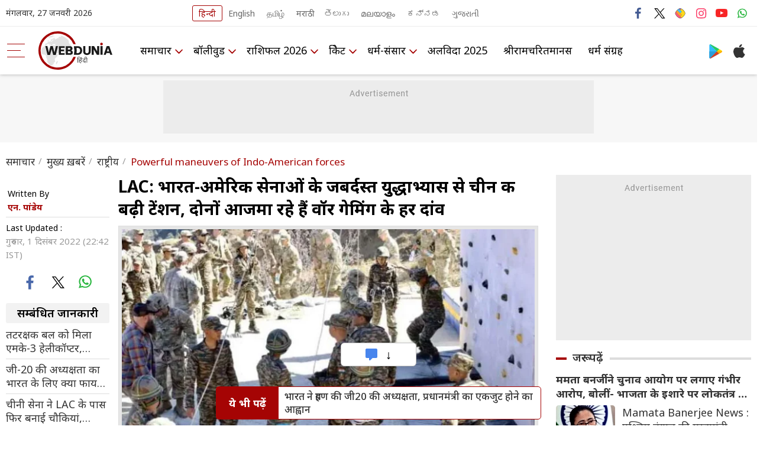

--- FILE ---
content_type: text/html; charset=UTF-8
request_url: https://hindi.webdunia.com/national-hindi-news/powerful-maneuvers-of-indo-american-forces-122120100081_1.html?utm_source=RHS_Widget_Article&utm_medium=Site_Internal
body_size: 22852
content:
<!DOCTYPE html>
<html lang="hi">
<head>
<script type="text/javascript">
	try {
		var userAgent = navigator.userAgent || navigator.vendor || window.opera;
		var pattern = /LYF.*KAIOS/gi;
		if(pattern.test(userAgent)) {
			window.location.replace("https:\/\/m-hindi.webdunia.com\/");
		}
	}
	catch(err){}
</script>
<meta http-equiv="Content-Type" content="text/html; charset=utf-8" />
<meta http-equiv="X-UA-Compatible" content="IE=edge">
<link rel="icon" href="https://nonprod-media.webdunia.com/public_html/_media/icons/favicon.png" type="image/png">
<title>LAC: भारत-अमेरिकी सेनाओं के जबर्दस्त युद्धाभ्यास से चीन की बढ़ी टेंशन, दोनों आजमा रहे हैं वॉर गेमिंग के हर दांव - Powerful maneuvers of Indo-American forces | Webdunia Hindi</title><meta name="atdlayout" content="article">
<meta name="viewport" content="width=device-width, initial-scale=1, maximum-scale=2.0, minimum-scale=1, user-scalable=yes" />
<meta name="rating" content="General" />
<meta name="language" content="hi" />
<meta name="Generator" content="Webdunia CMS" />
<meta name="Distribution" content="Global" />
<meta name="contact_addr" content="customer.care@webdunia.net" />
<meta name="copyright" content="www.webdunia.com" />
<meta name="author" content="एन. पांडेय" />
<meta name="robots" content="index, follow, noodp, noydir" />
<meta name="description" content="चमोली। उत्तराखंड के चमोली जिले की चीन सीमा के औली में 9,544 फीट की ऊंचाई पर एलएसी के विवादित बाड़ाहोती एरिया के करीब भारत और अमेरिकी सेनाओं के जबर्दस्त युद्धाभ्यास से चीन तक संदेश देने की कोशिश चीन की टेंशन बढ़ा रही है। दोनों सेनाएं वॉर गेमिंग के हर दांव को आजमा रही हैं। - Powerful maneuvers of Indo-American forces" />
<meta name="news_keywords" content="Indo American Army, Barahoti Area, Chamoli, Uttarakhand, China, Tension, भारत अमेरिकी सेना, बाड़ाहोती एरिया, चमोली, उत्तराखंड, चीन, टेंशन" />
<meta name="keywords" content="Indo American Army, Barahoti Area, Chamoli, Uttarakhand, China, Tension, भारत अमेरिकी सेना, बाड़ाहोती एरिया, चमोली, उत्तराखंड, चीन, टेंशन" />
<meta http-equiv="Last-Modified" content="Thu, 01 Dec 2022 22:42:54 +0530" />
<meta name="robots" content="max-image-preview:large" />
<meta property="og:type" content="article" />
<meta property="og:title" content="LAC: भारत-अमेरिकी सेनाओं के जबर्दस्त युद्धाभ्यास से चीन की बढ़ी टेंशन, दोनों आजमा रहे हैं वॉर गेमिंग के हर दांव" />
<meta property="og:url" content="https://hindi.webdunia.com/national-hindi-news/powerful-maneuvers-of-indo-american-forces-122120100081_1.html" />
<meta property="og:description" content="चमोली। उत्तराखंड के चमोली जिले की चीन सीमा के औली में 9,544 फीट की ऊंचाई पर एलएसी के विवादित बाड़ाहोती एरिया के करीब भारत और अमेरिकी सेनाओं के जबर्दस्त युद्धाभ्यास से चीन तक संदेश देने की कोशिश चीन की टेंशन बढ़ा रही है। दोनों सेनाएं वॉर गेमिंग के हर दांव को आजमा रही हैं। - Powerful maneuvers of Indo-American forces" />
<meta property="og:image" content="https://wd-image.webdunia.com/processimg/1200x628/webp/_media/hi/img/article/2022-12/01/thumb/16_9/1669914752-7417.jpg" />
<meta property="og:image:width" content="1200" />
<meta property="og:image:height" content="628" />
<meta property="twitter:card" content="summary" />
<meta property="twitter:site" content="@WebduniaHindi" />
<meta property="twitter:creator" content="@WebduniaHindi" />
<meta property="twitter:title" content="LAC: भारत-अमेरिकी सेनाओं के जबर्दस्त युद्धाभ्यास से चीन की बढ़ी टेंशन, दोनों आजमा रहे हैं वॉर गेमिंग के हर दांव" />
<meta property="twitter:description" content="चमोली। उत्तराखंड के चमोली जिले की चीन सीमा के औली में 9,544 फीट की ऊंचाई पर एलएसी के विवादित बाड़ाहोती एरिया के करीब भारत और अमेरिकी सेनाओं के जबर्दस्त युद्धाभ्यास से चीन तक संदेश देने की कोशिश चीन की टेंशन बढ़ा रही है। दोनों सेनाएं वॉर गेमिंग के हर दांव को आजमा रही हैं। - Powerful maneuvers of Indo-American forces" /><meta property="fb:pages" content="169225143115629" />
<meta property="article:tag" content="Indo American Army" />
<meta property="article:tag" content="Barahoti Area" />
<meta property="article:tag" content="Chamoli" />
<meta property="article:tag" content="Uttarakhand" />
<meta property="article:tag" content="China" />
<meta property="article:tag" content="Tension" />
<meta property="article:tag" content="भारत अमेरिकी सेना" />
<meta property="article:tag" content="बाड़ाहोती एरिया" />
<meta property="article:tag" content="चमोली" />
<meta property="article:tag" content="उत्तराखंड" />
<meta property="article:tag" content="चीन" />
<meta property="article:tag" content="टेंशन" />
 
<link href="https://m-hindi.webdunia.com/national-hindi-news/powerful-maneuvers-of-indo-american-forces-122120100081_1.html?amp=1" rel="amphtml" /><link rel="alternate" media="only screen and (max-width: 640px)" href="https://m-hindi.webdunia.com/national-hindi-news/powerful-maneuvers-of-indo-american-forces-122120100081_1.html?utm_medium=Site_Internal&utm_source=RHS_Widget_Article">
<link rel="alternate" hreflang="hi" href="https://hindi.webdunia.com/national-hindi-news/powerful-maneuvers-of-indo-american-forces-122120100081_1.html?utm_medium=Site_Internal&utm_source=RHS_Widget_Article">
<link rel="alternate" media="handheld" href="https://m-hindi.webdunia.com/national-hindi-news/powerful-maneuvers-of-indo-american-forces-122120100081_1.html?utm_medium=Site_Internal&utm_source=RHS_Widget_Article" />
<!-- Google Fonts -->
<link rel="preconnect" href="https://fonts.googleapis.com">
<link rel="preconnect" href="https://fonts.gstatic.com" crossorigin>
<link rel="stylesheet" href="https://fonts.googleapis.com/css2?family=Noto+Sans:ital,wght@0,100;0,200;0,300;0,400;0,500;0,600;0,700;0,800;1,900&family=Roboto:wght@100;300;400;500;700;900&display=swap"
>
<!-- Template Main CSS File -->
<link href="/assets/css/custom-new.css" rel="stylesheet">
<script src="https://nonprod-media.webdunia.com/public_html/include/_mod/site/theme-6/js/jquery.min.js" async ></script>
<link rel="hub" href="https://pubsubhubbub.appspot.com/">
<link rel="self" href="https://hindi.webdunia.com/national-hindi-news/powerful-maneuvers-of-indo-american-forces-122120100081_1.html?utm_medium=Site_Internal&utm_source=RHS_Widget_Article">
  
<script async src="https://rtbcdn.andbeyond.media/prod-global-942550.js"></script>
<style> .live_content_blocks {
    position: relative;
} .live_content_blocks:after{content:"";display:table;clear:both}.live_content_time{color:#fff;font-size:14px;line-height:15px;order:2;padding-top:3px;background:#a40404;display:inline-block;padding:5px 12px;border-radius:25px;border:1px solid #a40404;width:160px;text-align:center}.live_content_time:after{content:"";width:90%;height:2px;position:absolute;z-index:-1;top:15px;border-bottom:1px dashed #a40404;right:12px;margin:0 auto}.live_content_heading{order:1;font-size:18px;font-weight:600;line-height:25px;color:#a40404;margin-bottom:5px;margin-top:10px;padding-left:15px}.live_content_data{order:3;margin-top:0;padding-top:8px;font-size:20px;line-height:30px;padding-left:15px}.live_content_blocks:after{content:"";display:table;clear:both}.live_content_data img{max-width:100%;height:auto}.article_d_head{position:relative}.google_follownews_icon{padding:5px 46px 5px 14px;border:solid 1px #4a8af4;border-radius:20px;color:#4a8af4;background-color:#f4f8fd;background-image:url(/assets/img/svg/googlenewsicon.svg);display:inline-block;background-repeat:no-repeat;font-size:15px;background-position:right .75rem center;position:absolute;bottom:6px;left:6px;margin-right:5px}.google_follownews_icon:focus,.google_follownews_icon:hover{color:#4a8af4} </style>
<link href="https://nonprod-media.webdunia.com/public_html/election/css/election-loksabha/election-loksabha-news-ticker.css?2026-01-27" rel="stylesheet">
<script async src="https://securepubads.g.doubleclick.net/tag/js/gpt.js"></script>
  
<script src="https://jsc.mgid.com/site/598980.js" async></script>
<script>
(function () {
  const cookieName = "first_visit";
  const expiryTime = 240; // 2 minutes in seconds

  // Function to get cookie
  function getCookie(name) {
    const match = document.cookie.match(new RegExp("(^| )" + name + "=([^;]+)"));
    return match ? decodeURIComponent(match[2]) : null;
  }
  function setCookie(name, value, expiresInSeconds) {
    const d = new Date();
    d.setTime(d.getTime() + expiresInSeconds * 1000);
    document.cookie = `${name}=${encodeURIComponent(value)}; expires=${d.toUTCString()}; path=/`;
  }
  // Check if cookie exists
  const isFirstVisit = getCookie(cookieName);
  if (!isFirstVisit) {
    // If not set, set it to true for 2 minutes
    setCookie(cookieName, "true", expiryTime);
    console.log("cookies visit become true : " ,isFirstVisit );
  } else {
    console.log("cookies visit : " ,isFirstVisit );
  }
  if(isFirstVisit === "true"){
      function loadTruereachScriptOnce() {
            if (document.getElementById("interactive_js_adcode")) return;
            const script = document.createElement("script");
            script.defer = true;
            script.type = "text/javascript";
            script.id = "interactive_js_adcode";
            script.src = "https://1437953666.rsc.cdn77.org/publisher/2c0a8090-aec5-11ee-81f1-1957716e26e6/truereachAdRender.js";
            document.head.appendChild(script);
            document.removeEventListener("scroll", loadTruereachScriptOnce);
        }
        document.addEventListener("scroll", loadTruereachScriptOnce);
  }
})();
</script>
</head>
<body>
<script type="application/javascript">
(function(w,d,p,c){var r='ptag',o='script',s=function(u){var a=d.createElement(o),
m=d.getElementsByTagName(o)[0];a.async=1;a.src=u;m.parentNode.insertBefore(a,m);};
w[r]=w[r]||function(){(w[r].q = w[r].q || []).push(arguments)};s(p);s(c);})
(window, document, '//tag.adbro.me/tags/ptag.js', '//tag.adbro.me/configs/uumslqpd.js');
</script>
<!-- header start  -->
  <div class="header_section">
    <div class="h_top_sect">
      <div class="container">
        <div class="h_top_block">
          <div class="wd_date">मंगलवार, 27  जनवरी 2026</div>
          <div class="wd_lang">
            <ul>
              <li><span>Choose your language</span></li>
			  			  <li class="hi"><a class="active" href="https://hindi.webdunia.com" title="हिन्दी" languagecode="hi">हिन्दी</a></li>
			   			  <li class="en"><a class="" href="https://english.webdunia.com" title="English" languagecode="en">English</a></li>
			   			  <li class="ta"><a class="" href="https://tamil.webdunia.com" title="தமிழ்" languagecode="ta">தமிழ்</a></li>
			   			  <li class="mr"><a class="" href="https://marathi.webdunia.com" title="मराठी" languagecode="mr">मराठी</a></li>
			   			  <li class="te"><a class="" href="https://telugu.webdunia.com" title="తెలుగు" languagecode="te">తెలుగు</a></li>
			   			  <li class="ml"><a class="" href="https://malayalam.webdunia.com" title="മലയാളം" languagecode="ml">മലയാളം</a></li>
			   			  <li class="kn"><a class="" href="https://kannada.webdunia.com" title="ಕನ್ನಡ" languagecode="kn">ಕನ್ನಡ</a></li>
			   			  <li class="gu"><a class="" href="https://gujarati.webdunia.com" title="ગુજરાતી" languagecode="gu">ગુજરાતી</a></li>
			                
			</ul>
          </div>
		   <div class="h_top_rightsect">
            <ul class="wd_social_link">
              <li><span>Follow us</span></li>
              <li class="fb_icon"><a title="facebook" alt="facebook" href="https://www.facebook.com/pages/Webdunia-Hindi/169225143115629/"
                  target="blank"></a></li>
              <li class="tw_icon"><a title="twitter" alt="twitter" href="https://twitter.com/WebduniaHindi/"
                  target="blank"></a></li>
              <li class="fb_sharechat"><a title="sharechat" alt="sharechat" href="https://sharechat.com/profile/webduniahindi" target="blank"></a></li>
              <li class="int_icon"><a title="instagram" alt="instagram" href="https://www.instagram.com/webduniahindi/"
                  target="blank"></a></li>
              <li class="yout_icon"><a title="youtube" alt="youtube"
                  href="https://www.youtube.com/user/webduniaindia/" target="blank"></a></li>
              <li class="whatsapp_icon"><a title="Whatsapp" alt="Whatsapp" href="https://api.whatsapp.com/send?phone=919993051511&text=Subscribe%20Webdunia" target="blank"></a></li> 
            </ul>
          </div>
        </div>
      </div>
    </div>
    <div class="header_sect">
      <div class="container">
        <div class="h_left_col">

          <div class="m_bar">
            <div class="dropdown">
              <button aria-label="menu" class="dropdown-toggle btn btn-primary" type="button" id="dropdownMenuButton" data-toggle="dropdown" aria-expanded="false">
                <div class="menu_hambur"><span class="m_hamb1"></span><span class="m_hamb2"></span><span
                    class="m_hamb3"></span></div>
              </button>
              <div class="dropdown-menu" aria-labelledby="dropdownMenuButton">
				
				                  
                  				  <ul class="dropdown_menslink">
				  <h3><a href="/hindi-news">समाचार</a></h3>
                 	                      <li id=""><a href="/immersive/chief-minister-of-uttar-pradesh-yogi-adityanath.html">योगी आदित्यनाथ</a></li>
					                        <li id=""><a href="/uttar-pradesh">उत्तर प्रदेश</a></li>
					                        <li id=""><a href="/latest-hindi-news">मुख्य ख़बरें</a></li>
					                        <li id=""><a href="/national-hindi-news">राष्ट्रीय</a></li>
					                        <li id=""><a href="/international-hindi-news">अंतरराष्ट्रीय</a></li>
					                        <li id=""><a href="/indore">इंदौर</a></li>
					                        <li id=""><a href="/regional-hindi-news">प्रादेशिक</a></li>
					                        <li id=""><a href="/madhya-pradesh">मध्यप्रदेश</a></li>
					                        <li id=""><a href="/chhattisgarh">छत्तीसगढ़</a></li>
					                        <li id=""><a href="/gujarat">गुजरात</a></li>
					                        <li id=""><a href="/maharashtra">महाराष्ट्र</a></li>
					                        <li id=""><a href="/rajasthan">राजस्थान</a></li>
					                        <li id=""><a href="/utility">काम की बात</a></li>
					                        <li id=""><a href="/auto-mobile">ऑटो मोबाइल</a></li>
					                        <li id=""><a href="/crime">क्राइम</a></li>
					                        <li id=""><a href="/web-viral">फैक्ट चेक</a></li>
					                        <li id=""><a href="/business">व्यापार</a></li>
					                        <li id=""><a href="/mobile-news">मोबाइल मेनिया</a></li>
					                    </ul>
				                    
                                   
                  				  <ul class="dropdown_menslink">
				  <h3><a href="/bollywood-hindi-news">बॉलीवुड</a></h3>
                 	                      <li id=""><a href="/bollywood-gossip">बॉलीवुड न्यूज़</a></li>
					                        <li id=""><a href="/hot-shot">हॉट शॉट</a></li>
					                        <li id=""><a href="/web-stories/bollywood">वेब स्टोरी</a></li>
					                        <li id=""><a href="/bollywood-movie-review">मूवी रिव्यू</a></li>
					                        <li id=""><a href="/bollywood-article">आलेख</a></li>
					                        <li id=""><a href="/tourism">पर्यटन</a></li>
					                        <li id=""><a href="/bollywood-khul-jaa-sim-sim">खुल जा सिम सिम</a></li>
					                        <li id=""><a href="/bollywood-movie-preview">आने वाली फिल्म</a></li>
					                        <li id=""><a href="/bollywood-focus">बॉलीवुड फोकस</a></li>
					                        <li id=""><a href="/salman-khan-special">सलमान खान</a></li>
					                        <li id=""><a href="/sunny-leone-special">सनी लियोन</a></li>
					                        <li id=""><a href="/indian-television">टीवी</a></li>
					                        <li id=""><a href="/bollywood-celebrity-interview#272">मुलाकात</a></li>
					                    </ul>
				                    
                                   
                  				  <ul class="dropdown_menslink">
				  <h3><a href="/horoscope-2026">राशिफल 2026</a></h3>
                 	                      <li id=""><a href="/astrology-daily-horoscope">दैनिक राशिफल</a></li>
					                        <li id=""><a href="/birthday-astrology">आज का जन्मदिन</a></li>
					                        <li id=""><a href="/astrology-muhurat">आज का मुहूर्त</a></li>
					                        <li id=""><a href="/astrology-zodiac-signs">राशियां</a></li>
					                        <li id=""><a href="/lal-kitab">लाल किताब</a></li>
					                        <li id=""><a href="/vastu-fengshui">वास्तु-फेंगशुई</a></li>
					                        <li id=""><a href="http://astrology.webdunia.com/hindi/tarot/">टैरो भविष्यवाणी</a></li>
					                        <li id=""><a href="http://astrology.webdunia.com/hindi/Matchmaking/">पत्रिका मिलान</a></li>
					                        <li id=""><a href="http://astrology.webdunia.com/hindi/Horoscope/">जन्मकुंडली</a></li>
					                        <li id=""><a href="http://hindi.webdunia.com/astrology/ramshalaka/">रामशलाका</a></li>
					                        <li id=""><a href="http://hindi.webdunia.com/astrology/choghadia/index.htm">चौघड़िया</a></li>
					                        <li id=""><a href="/astrology-articles">आलेख</a></li>
					                        <li id=""><a href="/astrology-navagraha">नवग्रह</a></li>
					                        <li id=""><a href="/astrology-gems-stone">रत्न विज्ञान</a></li>
					                    </ul>
				                    
                                   
                  				  <ul class="dropdown_menslink">
				  <h3><a href="/cricket-news">क्रिकेट</a></h3>
                 	                      <li id=""><a href="/sports-update#1474">अन्य खेल</a></li>
					                    </ul>
				                    
                                   
                  				  <ul class="dropdown_menslink">
				  <h3><a href="/india-religion">धर्म-संसार</a></h3>
                 	                      <li id=""><a href="/ekadashi-vrat-katha#1925">एकादशी</a></li>
					                        <li id=""><a href="/sanatan-dharma#1926">सनातन धर्म</a></li>
					                        <li id=""><a href="/shri-krishna#1927">श्री कृष्णा</a></li>
					                        <li id=""><a href="/ramayana">रामायण</a></li>
					                        <li id=""><a href="/mahabharat">महाभारत</a></li>
					                        <li id=""><a href="/indian-festivals">व्रत-त्योहार</a></li>
					                        <li id=""><a href="/indian-religion">धर्म-दर्शन</a></li>
					                        <li id=""><a href="/religion/religion/hindu/ramcharitmanas">श्रीरामचरितमानस</a></li>
					                    </ul>
				                    
                                   
                  				  <ul class="dropdown_menslink">
				   <h3><a href="/year-ender-2025">अलविदा 2025</a></h3>
				  </ul>
				                    
                                   
                  				  <ul class="dropdown_menslink">
				   <h3><a href="/religion/religion/hindu/ramcharitmanas/">श्रीरामचरितमानस</a></h3>
				  </ul>
				                    
                                   
                  				  <ul class="dropdown_menslink">
				   <h3><a href="/dharma">धर्म संग्रह</a></h3>
				  </ul>
				                    
                               </div>
            </div>

          </div>

          <div class="wd_logo">
            <a href="/"><img width="125" height="65" title="webdunia logo" alt="webdunia logo" loading="lazy"
                src="/assets/img/logo/hi-logo.svg"></a>
          </div>
        </div>
        <div class="h_mid_col">
          <div class="h_menu_sect">
            <div class="wd_navigation">
              <div class="nav">
                <ul>
				                  
                                    <li class="dropdown"><a href="/hindi-news">समाचार</a>
                    <ul class="wd_dropdown">
					                      <li><a href="/immersive/chief-minister-of-uttar-pradesh-yogi-adityanath.html">योगी आदित्यनाथ</a></li>
					                        <li><a href="/uttar-pradesh">उत्तर प्रदेश</a></li>
					                        <li><a href="/latest-hindi-news">मुख्य ख़बरें</a></li>
					                        <li><a href="/national-hindi-news">राष्ट्रीय</a></li>
					                        <li><a href="/international-hindi-news">अंतरराष्ट्रीय</a></li>
					                        <li><a href="/indore">इंदौर</a></li>
					                        <li><a href="/regional-hindi-news">प्रादेशिक</a></li>
					                        <li><a href="/madhya-pradesh">मध्यप्रदेश</a></li>
					                        <li><a href="/chhattisgarh">छत्तीसगढ़</a></li>
					                        <li><a href="/gujarat">गुजरात</a></li>
					                        <li><a href="/maharashtra">महाराष्ट्र</a></li>
					                        <li><a href="/rajasthan">राजस्थान</a></li>
					                        <li><a href="/utility">काम की बात</a></li>
					                        <li><a href="/auto-mobile">ऑटो मोबाइल</a></li>
					                        <li><a href="/crime">क्राइम</a></li>
					                        <li><a href="/web-viral">फैक्ट चेक</a></li>
					                        <li><a href="/business">व्यापार</a></li>
					                        <li><a href="/mobile-news">मोबाइल मेनिया</a></li>
					                      </ul>
                  </li>
				                    
                                   
                                    <li class="dropdown"><a href="/bollywood-hindi-news">बॉलीवुड</a>
                    <ul class="wd_dropdown">
					                      <li><a href="/bollywood-gossip">बॉलीवुड न्यूज़</a></li>
					                        <li><a href="/hot-shot">हॉट शॉट</a></li>
					                        <li><a href="/web-stories/bollywood">वेब स्टोरी</a></li>
					                        <li><a href="/bollywood-movie-review">मूवी रिव्यू</a></li>
					                        <li><a href="/bollywood-article">आलेख</a></li>
					                        <li><a href="/tourism">पर्यटन</a></li>
					                        <li><a href="/bollywood-khul-jaa-sim-sim">खुल जा सिम सिम</a></li>
					                        <li><a href="/bollywood-movie-preview">आने वाली फिल्म</a></li>
					                        <li><a href="/bollywood-focus">बॉलीवुड फोकस</a></li>
					                        <li><a href="/salman-khan-special">सलमान खान</a></li>
					                        <li><a href="/sunny-leone-special">सनी लियोन</a></li>
					                        <li><a href="/indian-television">टीवी</a></li>
					                        <li><a href="/bollywood-celebrity-interview#272">मुलाकात</a></li>
					                      </ul>
                  </li>
				                    
                                   
                                    <li class="dropdown"><a href="/horoscope-2026">राशिफल 2026</a>
                    <ul class="wd_dropdown">
					                      <li><a href="/astrology-daily-horoscope">दैनिक राशिफल</a></li>
					                        <li><a href="/birthday-astrology">आज का जन्मदिन</a></li>
					                        <li><a href="/astrology-muhurat">आज का मुहूर्त</a></li>
					                        <li><a href="/astrology-zodiac-signs">राशियां</a></li>
					                        <li><a href="/lal-kitab">लाल किताब</a></li>
					                        <li><a href="/vastu-fengshui">वास्तु-फेंगशुई</a></li>
					                        <li><a href="http://astrology.webdunia.com/hindi/tarot/">टैरो भविष्यवाणी</a></li>
					                        <li><a href="http://astrology.webdunia.com/hindi/Matchmaking/">पत्रिका मिलान</a></li>
					                        <li><a href="http://astrology.webdunia.com/hindi/Horoscope/">जन्मकुंडली</a></li>
					                        <li><a href="http://hindi.webdunia.com/astrology/ramshalaka/">रामशलाका</a></li>
					                        <li><a href="http://hindi.webdunia.com/astrology/choghadia/index.htm">चौघड़िया</a></li>
					                        <li><a href="/astrology-articles">आलेख</a></li>
					                        <li><a href="/astrology-navagraha">नवग्रह</a></li>
					                        <li><a href="/astrology-gems-stone">रत्न विज्ञान</a></li>
					                      </ul>
                  </li>
				                    
                                   
                                    <li class="dropdown"><a href="/cricket-news">क्रिकेट</a>
                    <ul class="wd_dropdown">
					                      <li><a href="/sports-update#1474">अन्य खेल</a></li>
					                      </ul>
                  </li>
				                    
                                   
                                    <li class="dropdown"><a href="/india-religion">धर्म-संसार</a>
                    <ul class="wd_dropdown">
					                      <li><a href="/ekadashi-vrat-katha#1925">एकादशी</a></li>
					                        <li><a href="/sanatan-dharma#1926">सनातन धर्म</a></li>
					                        <li><a href="/shri-krishna#1927">श्री कृष्णा</a></li>
					                        <li><a href="/ramayana">रामायण</a></li>
					                        <li><a href="/mahabharat">महाभारत</a></li>
					                        <li><a href="/indian-festivals">व्रत-त्योहार</a></li>
					                        <li><a href="/indian-religion">धर्म-दर्शन</a></li>
					                        <li><a href="/religion/religion/hindu/ramcharitmanas">श्रीरामचरितमानस</a></li>
					                      </ul>
                  </li>
				                    
                                   
                  				  <li><a href="/year-ender-2025">अलविदा 2025</a></li>
				                    
                                   
                  				  <li><a href="/religion/religion/hindu/ramcharitmanas/">श्रीरामचरितमानस</a></li>
				                    
                                   
                  				  <li><a href="/dharma">धर्म संग्रह</a></li>
				                    
                                 </ul>
              </div>
            </div>
          </div>
        </div>
        <div class="h_right_col">
          <div class="h_search_apps"><button aria-label="Search" data-target="#searrch_mod" data-toggle="modal" width="40" height="40" class="h_searchlink"></button>
            <ul>
			
              
              <li><a title="Play store" alt="Play store"
                  href="https://play.google.com/store/apps/details?id=com.webdunia.app&amp;hl=en" class="playstore_icon"
                  target="blank"></a></li>
              <li><a title="itunes" alt="itunes" href="https://apps.apple.com/in/app/webdunia/id1599507309"
                  class="apple_icon" target="blank"></a></li>
              <li>
                <!--<a title="gsignin_icon" alt="itunes" href="#" class="gsignin_icon" target="blank"></a>--></li>
            </ul>
          </div>
        </div> 
      </div>
    </div>
  </div>
  <!-- header end  -->

<!-- search popup start -->
  <div role="dialog" aria-modal="true" id="searrch_mod" class="fade search_model modal" tabindex="-1">
    <div role="document" class="modal-dialog">
      <div class="modal-content">
        <div class="modal-header"><button type="button" class="close"><span aria-hidden="true">×</span><span
              class="sr-only">Close</span></button></div>
        <div class="modal-body">
          <div class="search_wrap">
            <div class="search_form"><input type="text" placeholder="Search on Webdunia" class="Search_Field" id="Search_Field"  value="">
            </div>
            <div class="search_btn"><button id="search_fun" aria-label="search" id="search_fun"><svg xmlns="http://www.w3.org/2000/svg" width="40" height="40"
                  viewBox="0 0 40 40" fill="#A50404">
                  <path id="search"
                    d="M50.51,48.159l-9.616-9.616A16.843,16.843,0,1,0,38.535,40.9l9.616,9.608a1.665,1.665,0,0,0,2.359-2.351Zm-22.653-6.8a13.506,13.506,0,1,1,13.51-13.5A13.519,13.519,0,0,1,27.857,41.359Z"
                    transform="translate(-11 -11)"></path>
                </svg></button></div>
          </div>
        </div>
      </div>
    </div>
  </div>
  <!-- search popup end -->
  <script>

// $('.search_fun').click(function(){
//   alert ("script working")
// });

document.getElementById("search_fun").onclick = function() {  
  //alert ("script working") 
let SearchValue = document.getElementById("Search_Field").value ;
if(typeof SearchValue != 'undefined'){
  window.location = '/tags/'+ SearchValue +'/article';

}


}; 

</script>
<script type="application/ld+json">
{
    "@context": "https://schema.org",
    "@graph": [
        {
            "@type": "WebSite",
            "@id": "https://hindi.webdunia.com/#website",
            "name": "Webdunia Hindi",
            "url": "https://hindi.webdunia.com"
        },
        {
            "@type": "SiteNavigationElement",
            "@id": "https://hindi.webdunia.com/#nav-1",
            "name": "समाचार",
            "url": "https://hindi.webdunia.com/hindi-news"
        },
        {
            "@type": "SiteNavigationElement",
            "@id": "https://hindi.webdunia.com/#nav-2",
            "name": "बॉलीवुड",
            "url": "https://hindi.webdunia.com/bollywood-hindi-news"
        },
        {
            "@type": "SiteNavigationElement",
            "@id": "https://hindi.webdunia.com/#nav-3",
            "name": "राशिफल 2026",
            "url": "https://hindi.webdunia.com/horoscope-2026"
        },
        {
            "@type": "SiteNavigationElement",
            "@id": "https://hindi.webdunia.com/#nav-4",
            "name": "क्रिकेट",
            "url": "https://hindi.webdunia.com/cricket-news"
        },
        {
            "@type": "SiteNavigationElement",
            "@id": "https://hindi.webdunia.com/#nav-5",
            "name": "धर्म-संसार",
            "url": "https://hindi.webdunia.com/india-religion"
        },
        {
            "@type": "SiteNavigationElement",
            "@id": "https://hindi.webdunia.com/#nav-6",
            "name": "अलविदा 2025",
            "url": "https://hindi.webdunia.com/year-ender-2025"
        },
        {
            "@type": "SiteNavigationElement",
            "@id": "https://hindi.webdunia.com/#nav-7",
            "name": "श्रीरामचरितमानस",
            "url": "https://hindi.webdunia.com/religion/religion/hindu/ramcharitmanas/"
        },
        {
            "@type": "SiteNavigationElement",
            "@id": "https://hindi.webdunia.com/#nav-8",
            "name": "धर्म संग्रह",
            "url": "https://hindi.webdunia.com/dharma"
        }
    ]
}</script>

<script type="application/ld+json">
{
  "@context": "https://schema.org",
  "@type": "NewsMediaOrganization",
  "@id": "https://hindi.webdunia.com/#organization",
  "name": "Webdunia",
  "url": "https://hindi.webdunia.com",
  "logo": {
    "@type": "ImageObject",
    "url": "https://nonprod-media.webdunia.com/public_html/app-logo/hi-logo.png",
    "width": 241,
    "height": 126
  },
  "sameAs": [
    "https://www.facebook.com/webduniahindi/",
    "https://x.com/WebduniaHindi/",
    "https://www.youtube.com/user/webduniaindia",
    "https://www.instagram.com/webduniahindi/"
  ],
  "address": {
    "@type": "PostalAddress",
    "streetAddress": "60/2 Babulabh Chand Chajlani Marg Naidunia Parishar, Keshar Bagh Rd, Nai Duniya",
    "addressLocality": "Indore",
    "addressRegion": "Madhya Pradesh",
    "postalCode": "452009",
    "addressCountry": "IN"
  }
}
</script>
<script type="application/ld+json">
{
  "@context": "https://schema.org",
  "@type": "MobileApplication",
  "name": "Webdunia",
  "operatingSystem": "Android",
  "applicationCategory": "NewsApplication",
  "aggregateRating": {
    "@type": "AggregateRating",
    "ratingValue": "4.3",
    "reviewCount": "3000"
  },
  "offers": {
    "@type": "Offer",
    "price": "0.00",
    "priceCurrency": "INR"
  },
  "url": "https://play.google.com/store/apps/details?id=com.webdunia.app&hl=en"
}
</script>
<script type="application/ld+json">{
    "@context": "https://schema.org",
    "@type": "BreadcrumbList",
    "itemListElement": [
        {
            "@type": "ListItem",
            "position": 1,
            "name": "समाचार",
            "item": "http://hindi.webdunia.com/hindi-news"
        },
        {
            "@type": "ListItem",
            "position": 2,
            "name": "मुख्य ख़बरें",
            "item": "http://hindi.webdunia.com/latest-hindi-news"
        },
        {
            "@type": "ListItem",
            "position": 3,
            "name": "राष्ट्रीय",
            "item": "http://hindi.webdunia.com/national-hindi-news"
        },
        {
            "@type": "ListItem",
            "position": 4,
            "name": "Powerful maneuvers of Indo-American forces",
            "item": "http://hindi.webdunia.com/national-hindi-news/powerful-maneuvers-of-indo-american-forces-122120100081_1.html?utm_medium=Site_Internal&utm_source=RHS_Widget_Article"
        }
    ]
}</script>
<script type="application/ld+json">
{
  "@context": "https://schema.org/",
  "@type": "NewsArticle",
  "@id": "https://hindi.webdunia.com/national-hindi-news/powerful-maneuvers-of-indo-american-forces-122120100081_1.html#article",
  "mainEntityOfPage":{
    "@type":"WebPage",
    "@id":"https://hindi.webdunia.com/national-hindi-news/powerful-maneuvers-of-indo-american-forces-122120100081_1.html"
  },
  "headline": "LAC: भारत-अमेरिकी सेनाओं के जबर्दस्त युद्धाभ्यास से चीन की बढ़ी टेंशन, दोनों आजमा रहे हैं वॉर गेमिंग के हर दांव",
  "alternativeHeadline": "Powerful maneuvers of Indo-American forces",
  "description": "चमोली। उत्तराखंड के चमोली जिले की चीन सीमा के औली में 9,544 फीट की ऊंचाई पर एलएसी के विवादित बाड़ाहोती एरिया के करीब भारत और अमेरिकी सेनाओं के जबर्दस्त युद्धाभ्यास से चीन तक संदेश देने की कोशिश चीन की टेंशन बढ़ा रही है। दोनों सेनाएं वॉर गेमिंग के हर दांव को आजमा रही हैं।",
  "articleBody": "चमोली। उत्तराखंड के चमोली जिले की चीन सीमा के औली में 9,544 फीट की ऊंचाई पर एलएसी के विवादित बाड़ाहोती एरिया के करीब भारत और अमेरिकी सेनाओं के जबर्दस्त युद्धाभ्यास से चीन तक संदेश देने की कोशिश चीन की टेंशन बढ़ा रही है। दोनों सेनाएं वॉर गेमिंग के हर दांव...",
  "articleSection":"national news",
  "datePublished": "2022-12-01T22:37:00+05:30",
  "dateModified": "2022-12-01T22:42:54+05:30",
  "author":{
    "@type":"Person",
    "name":"एन. पांडेय",
    "url":"https://hindi.webdunia.com/author/एन.-पांडेय-410.html"
  },
  "publisher": { 
    "@type": "NewsMediaOrganization",
    "@id": "https://hindi.webdunia.com/#organization",
    "name": "Webdunia",
    "logo": {
      "@type": "ImageObject",
      "url": "https://nonprod-media.webdunia.com/public_html/include/_mod/site/common-images/wd-logo/logo-hi.png",
      "width": 180,
      "height": 94
    }
  },
  "image": {
	  "@type": "ImageObject",
    "url": "https://wd-image.webdunia.com/processimg/1200x675/webp/_media/hi/img/article/2022-12/01/full/1669914752-7417.jpg",
    "width": 1200,
    "height": 675
  },
  "keywords": ["Indo American Army","Barahoti Area","Chamoli","Uttarakhand","China","Tension","भारत अमेरिकी सेना","बाड़ाहोती एरिया","चमोली","उत्तराखंड","चीन","टेंशन"],
  "inLanguage":"hi"
 
}
</script>
<script type="application/ld+json">
{
  "@context": "https://schema.org",
  "@type": "WebPage",
  "@id": "https://hindi.webdunia.com/national-hindi-news/powerful-maneuvers-of-indo-american-forces-122120100081_1.html#webpage",
  "name": "LAC: भारत-अमेरिकी सेनाओं के जबर्दस्त युद्धाभ्यास से चीन की बढ़ी टेंशन दोनों आजमा रहे हैं वॉर गेमिंग के हर दांव",
  "description": "चमोली। उत्तराखंड के चमोली जिले की चीन सीमा के औली में 9,544 फीट की ऊंचाई पर एलएसी के विवादित बाड़ाहोती एरिया के करीब भारत और अमेरिकी सेनाओं के जबर्दस्त युद्धाभ्यास से चीन तक संदेश देने की कोशिश चीन की टेंशन बढ़ा रही है। दोनों सेनाएं वॉर गेमिंग के हर दांव को आजमा रही हैं। - Powerful maneuvers of Indo-American forces",
  "url": "https://hindi.webdunia.com/national-hindi-news/powerful-maneuvers-of-indo-american-forces-122120100081_1.html",
  "inLanguage": "hi",
  "speakable": {
    "@type": "SpeakableSpecification",
    "xpath": [
      "/html/body//h1[1]",
      "/html/head/meta[@name='description']/@content"
    ]
  },
  "publisher": {
    "@type": "NewsMediaOrganization",
    "@id": "https://hindi.webdunia.com/#organization",
    "name": "Webdunia",
    "logo": {
      "@type": "ImageObject",
      "url": "https://nonprod-media.webdunia.com/public_html/include/_mod/site/common-images/wd-logo/logo-hi.png",
      "width": 180,
      "height": 94
    }
  }
}
</script>

			<style>
.wd_livearticle {position: relative; display: inline-flex; align-items: center; top:0px;}
.wd_l_blink {width: 22px; display: flex; vertical-align: middle;}
.wd_l_blink img {max-width: 100%;}
.wd_l_text {color: #CE0808; font-size: 25px; display: flex; padding: 0px 10px 0px 5px; height: 18px;}
.wd_l_text img {max-width: 100%;}
</style>
<div class="mid_content">

	<div class="full_ads_block">
	<div class="ads_728">
	    		<script>
		window.googletag = window.googletag || {cmd: []};
		googletag.cmd.push(function() {
		googletag.defineSlot('/1031084/WD_HI_ROS_Top_728x90', [728, 90], 'div-gpt-ad-1671525599067-0').addService(googletag.pubads());
		googletag.pubads().enableSingleRequest();
		googletag.enableServices();
		});
		</script>
		<!-- /1031084/WD_HI_ROS_Top_728x90 -->
		<div id='div-gpt-ad-1671525599067-0' style='min-width: 728px; min-height: 90px;'>
		<script>
		googletag.cmd.push(function() { googletag.display('div-gpt-ad-1671525599067-0'); });
		</script>
		</div> 
		     </div> 		
	</div>

    <div class="article_detail ">
      <div class="container">
	  		<ol class="wdbreadcrumb">
				 <li><a href="/hindi-news">समाचार</a></li> <li><a href="/latest-hindi-news">मुख्य ख़बरें</a></li> <li><a href="/national-hindi-news">राष्ट्रीय</a></li> <li>Powerful maneuvers of Indo-American forces</li>			</ol>
	    <div class="row">
          <div class="col article_content_sect">
            <div class="aritcle_container">
              <div class="article_sticky_sect sticky-top">
                <div class="article_sticky_sect sticky-top">
                  <div class="arti_written"><span>Written By</span> 
				   
				  <!--author --> 
																				एन. पांडेय															<!-- author -->
				  
				  </div>
                  <div class="arti_date"><!-- modification-date-->
										<span>Last Updated :</span>						गुरुवार,  1 दिसंबर 2022 (22:42 IST)														<!-- modification-date-->	</div>
                  <div class="arti_social_block">
				  <ul>
						 <!--<li class="share_count"><strong>104</strong><br>à¤¶à¥‡à¤¯à¤°à¥�à¤¸</li>-->
						 						 <li class="fb"><a alt="facebook" aria-label="facebook" class="art_fb_icon" href="https://www.facebook.com/share.php?u=https://hindi.webdunia.com/national-hindi-news/powerful-maneuvers-of-indo-american-forces-122120100081_1.html?contentType=article&utm_source=facebook&utm_medium=social&utm_campaign=fbshare&title=LAC: भारत-अमेरिकी सेनाओं के जबर्दस्त युद्धाभ्यास से चीन की बढ़ी टेंशन, दोनों आजमा रहे हैं वॉर गेमिंग के हर दांव - Powerful maneuvers of Indo-American forces" target="_blank"></a></li>
						 <li class="twit"><a alt="twitter" aria-label="twitter" class="art_tw_icon" target="_blank" href="https://twitter.com/intent/tweet?status=LAC: भारत-अमेरिकी सेनाओं के जबर्दस्त युद्धाभ्यास से चीन की बढ़ी टेंशन, दोनों आजमा रहे हैं वॉर गेमिंग के हर दांव - Powerful maneuvers of Indo-American forces+https://hindi.webdunia.com/national-hindi-news/powerful-maneuvers-of-indo-american-forces-122120100081_1.html?contentType=article&utm_source=twitter&utm_medium=social&utm_campaign=twshare"></a></li>
						 <li class="w_app"><a alt="whatsapp" aria-label="whatsapp" class="art_whapp_icon" target="_blank" href="https://api.whatsapp.com/send?text=LAC: भारत-अमेरिकी सेनाओं के जबर्दस्त युद्धाभ्यास से चीन की बढ़ी टेंशन, दोनों आजमा रहे हैं वॉर गेमिंग के हर दांव - Powerful maneuvers of Indo-American forces / https://hindi.webdunia.com/national-hindi-news/powerful-maneuvers-of-indo-american-forces-122120100081_1.html?contentType=article&utm_source=whatsapp&utm_medium=social&utm_campaign=washare"></a></li>
					  </ul>
                  </div>
                  <div class="next_article_block">
                    <h3>सम्बंधित जानकारी</h3>
                    <ul>
					                      <li><a href="/national-hindi-news/coast-guard-gets-mk-3-helicopter-know-its-features-122120100073_1.html">तटरक्षक बल को मिला एमके-3 हेलीकॉप्टर, जानिए क्या हैं इसकी विशेषताएं                          </a></li>
						                        <li><a href="/latest-deutsche-welle-news/what-are-the-advantages-and-disadvantages-of-g-20-presidency-for-india-122120100074_1.html">जी-20 की अध्यक्षता का भारत के लिए क्या फायदा-नुकसान?                          </a></li>
						                        <li><a href="/national-hindi-news/china-military-base-at-indian-border-122120100007_1.html">चीनी सेना ने LAC के पास फिर बनाई चौकियां, अमेरिकी सांसद चिंतित                          </a></li>
						                        <li><a href="/national-hindi-news/warrant-against-mp-navneet-rana-and-her-mla-husband-122120100080_1.html">सांसद नवनीत राणा और उनके MLA पति के खिलाफ वारंट                          </a></li>
						                        <li><a href="/indore/6-professors-including-4-muslim-teachers-removed-from-academic-work-after-abvp-uproar-122120100079_1.html">एबीवीपी के हंगामे के बाद 4 मुस्लिम शिक्षकों समेत 6 प्राध्यापक शैक्षणिक कार्य से हटाए                          </a></li>
						                      </ul>
                  </div>
                </div>
              </div>
              <div class="article_content">
                <div class="article_in_content">
				<!--- bbc header ---->
								<!----- bbc header end --->
                  <div class="article_title ">
                    <h1>
											LAC: भारत-अमेरिकी सेनाओं के जबर्दस्त युद्धाभ्यास से चीन की बढ़ी टेंशन, दोनों आजमा रहे हैं वॉर गेमिंग के हर दांव  
					
					</h1>
                                       </div>
                  <div class="arti_img">
				  				<img class="imgCont"  src="https://wd-image.webdunia.com/processimg/720x/webp/_media/hi/img/article/2022-12/01/full/1669914752-7417.jpg"  
				alt="Indo American Army" title="LAC: भारत-अमेरिकी सेनाओं के जबर्दस्त युद्धाभ्यास से चीन की बढ़ी टेंशन, दोनों आजमा रहे हैं वॉर गेमिंग के हर दांव - Powerful maneuvers of Indo-American forces" >
								</div>
				  
                  <div style="text-align: justify;">				  <div>चमोली। उत्तराखंड के चमोली जिले की चीन सीमा के औली में 9,544 फीट की ऊंचाई पर एलएसी के विवादित बाड़ाहोती एरिया के करीब भारत और अमेरिकी सेनाओं के जबर्दस्त युद्धाभ्यास से चीन तक संदेश देने की कोशिश चीन की टेंशन बढ़ा रही है। दोनों सेनाएं वॉर गेमिंग के हर दांव को आजमा रही हैं।</div>				  																	
									  <div>
	&nbsp;</div><div>
	औली करीब 10 हजार फीट की ऊंचाई पर है और यहां से लाइन ऑफ एक्चुअल कंट्रोल यानी एलएसी करीब 90 किलोमीटर की दूरी पर है। पिछले कई सालों में चीनी सेना ने बाड़ाहोती एरिया में कई बार घुसपैठ की कोशिश की है, साथ ही एयर स्पेस का भी उल्लंघन किया है। चीन सीमा से बेहद करीब एलएसी का बाड़ाहोती इलाका एक डिमिलिट्राइज जोन है जिस पर भारत और चीन अपना अपना दावा करते आए हैं।</div>				  <div>
	&nbsp;</div><div>
	इस मिलिट्री ड्रिल में दोनों सेनाएं एक-दूसरे से युद्ध की कई टेक्निक भी साझा कर रहे हैं। जमीन से लेकर हवा तक दुश्मन को पस्त करने का अभ्यास इस दौरान दोनों देशों की सेनाएं करते दिखीं। इस युद्धाभ्यास में अत्याधुनिक हथियार से लेकर वॉर गेमिंग के हर दांव को आजमाया जा रहा है।</div>				  						
						<div class="ad_in_between_art">
													<div class="advt_336">
							
							<script>

							googletag.cmd.push(function() {
							googletag.defineSlot('/1031084/WD_HI_ROS_Left_336x280', [336, 280], 'div-gpt-ad-1656303527422-0').addService(googletag.pubads());
							googletag.pubads().enableSingleRequest();
							googletag.enableServices();
							});
							</script>
							<!-- /1031084/WD_HI_ROS_Left_336x280 -->
							<div id='div-gpt-ad-1656303527422-0' style='min-width: 336px; min-height: 280px;'>
							<script>
							googletag.cmd.push(function() { googletag.display('div-gpt-ad-1656303527422-0'); });
							</script>
							</div>
							
							</div>
								
							<div class="clearfix"></div>
														<!-- teads banner --->
							<!-- /1031084/Teads_1X1 -->
							<div id='div-gpt-ad-1590133097687-0' style='width: 1px; height: 1px;'>
							<script>
							googletag.cmd.push(function() { googletag.display('div-gpt-ad-1590133097687-0'); });
							</script>
							</div>
							<!-- teads banner end--->
													
							<div class="clearfix"></div>
							
						</div>
																							
									  <div>
	&nbsp;</div><div>
	भारतीय सेना के मुताबिक युद्धाभ्यास के दौरान फील्ड ट्रेनिंग एक्सरसाइज, इंटीग्रेटेड बैटल ग्रुप, फोर्स मल्टीप्लायर्स, निगरानी ग्रिड की स्थापना और संचालन, ऑपरेशन लॉजिस्टिक और पर्वतीय युद्ध कौशल को शामिल किया गया है। प्राकृतिक आपदा से लेकर उग्रवादियों से निपटने के कौशल समेत बंधकों को छुड़ाने का भी अभ्यास किया गया है।</div>				  																													<div id="aniview_player"></div>
								<div data-type="_mgwidget" data-widget-id="1797659"> 
 </div> 
 <script>(function(w,q){w[q]=w[q]||[];w[q].push(["_mgc.load"])})(window,"_mgq"); 
 </script> 
														
																		 							
																		
									  <div>
	&nbsp;</div><div>
	युद्धाभ्यास में अमेरिकी सेना की 11 एयरबॉर्न डिवीजन की सेकंड (2) ब्रिगेड हिस्सा ले रही है। इन अमेरिकी पैराट्रूपर्स को &#39;स्पार्टन्स&#39; (स्पार्टा) के नाम से जाना जाता है। अमेरिकी सेना के अधिकारी ब्रैडी कैरोल ने कहा कि हम फ्लैश फ्लड और इसी तरह की स्थितियों के बारे में एक संयुक्त अभ्यास कर रहे हैं। यह भारतीय सेना और अमेरिकी सेना के बीच रक्षा सहायता मिशन और संबंधों को और मजबूत करने पर केंद्रित है।</div>				  																	
									  <div>
	&nbsp;</div><div>
	एक्सरसाइज कमांडर ब्रिगेडियर पंकज वर्मा ने कहा कि औली में हो रही यह जॉइंट एक्सरसाइज युद्धाभ्यास का 18वां संस्करण है। इसमें हमने अमेरिकी सेना के साथ इंटीग्रेटेड बैटल ग्रुप की यूएन चार्टर के तहत यह युद्धाभ्यास किया। युद्धाभ्यास में भारतीय सेना की असम रेजीमेंट की एक पूरी बटालियन हिस्सा ले रही है। ये बटालियन फिलहाल सेना की लखनऊ स्थित मध्य कमान (सूर्या कमान) की एक इंडिपेंडेंट ब्रिगेड की अधीन है।</div>				  																	
									  <div>
	&nbsp;</div><div>
	भारतीय सेना को हाई एल्टीट्यूड में लड़ाई लड़ने का अनुभव है। हाई एल्टीट्यूड में लड़ाई लड़ने, लॉजिस्टिक और मेडिकल की जो क्षमता भारतीय सेना के पास है, वह किसी भी दूसरे देश के पास नहीं हैं। उत्तराखंड से सटी एलएसी भारतीय सेना के सेंट्रल सेक्टर का हिस्सा है।</div>				  																	
									  <div>
	&nbsp;</div><div>
	एलएसी का बाड़ाहोती इलाका भारत और चीन के बीच लंबे समय से विवादित रहा है। कुछ दशक पहले इसे दोनों देशों की सेनाओं ने डिमिलिट्राइज जोन घोषित किया था। इसका अर्थ था कि यहां हथियारों के साथ सैनिक नहीं जा सकते हैं। लेकिन गलवान घाटी की हिंसा और पिछले ढाई साल से पूरी एलएसी पर चल रहे तनाव के चलते यहां रूल ऑफ इंगेजमेंट बदल गए हैं और भारत कोई भी चूक नहीं होने देना चाहता। इस इलाके से सटे एरिया में भारतीय सेना और आईटीबीपी (ITBP) की सुरक्षा बेहद कड़ी कर दी गई है।</div>				  																	
									  <div>
	&nbsp;</div><div>
	गलवान घाटी की हिंसा के बाद से बाड़ाहोती और उत्तराखंड से सटी पूरी एलएसी को सेना की लखनऊ स्थित मध्य कमान (सूर्या कमान) के अंतर्गत कर दिया गया था। उत्तराखंड से सटी करीब 750 किलोमीटर लंबी एलएसी पर बाड़ाहोती के अलावा नेपाल ट्राई-जंक्शन पर कालापानी-लिपुलेख का एरिया भी भारत और चीन के बीच विवाद का एक बड़ा कारण रहा है।</div>				  																	
									  <div>
	&nbsp;</div><div>
	पूर्वी लद्दाख में दोनों देशों की सेनाओं के बीच तनातनी के बीच भी इस इलाके में चीन की सैन्य गतिविधियां बढ़ने की खबरें लगातार आती रहीं। चीनी सैनिकों ने यहां भारतीय चरवाहों की झोपड़ियां तक जला डाली थीं।</div>				  																	
									  <div>
	&nbsp;</div><div>
	Edited by: Ravindra Gupta</div>				  																	
									  				  <!--<script>googletag.cmd.push(function() {googletag.defineOutOfPageSlot('/1031084/Webdunia_Innovations_OOP', 'div-gpt-ad-1536932236416-0').addService(googletag.pubads());});</script>--><!-- /1031084/Webdunia_Innovations_OOP --><!--<div id='div-gpt-ad-1536932236416-0'><script>googletag.cmd.push(function() { googletag.display('div-gpt-ad-1536932236416-0'); });</script></div>-->				  				  <div id='div-gpt-ad-1561968882565-0' style='width: 1px; height: 1px;'><script>googletag.cmd.push(function() { googletag.display('div-gpt-ad-1561968882565-0'); });</script>				  				  
				  </div>

						
				  				  </div>
				  <div class="row">
    				<div class="col-lg-6 col-md-6">
					<div id="whatsapp_text" class="whatsapp_text">
						<a href="https://api.whatsapp.com/send?phone=919993051511&amp;text=Subscribe Webdunia"> हमारे साथ WhatsApp पर जुड़ने के लिए यहां क्लिक करें </a>
					</div>
					</div>
					<div class="col-lg-6 col-md-6">
					<div class="telegram_text" id="telegram_text">
						<a href="https://telegram.me/WDHindi"> हमारे साथ Telegram पर जुड़ने के लिए यहां क्लिक करें</a>
					</div>
				</div>
			</div>

				<style>
				.whatsapp_text{text-align: center; }
				.whatsapp_text a{ 
					color: #042cef;
					font-weight: bold;  
					font-size: 14px;
					display: inline-block;
					padding: 2px 10px;
					border-radius: 5px
				}
				.telegram_text{text-align: center; margin: 10px 0;}
				.telegram_text a{    background: #2484d3;
						color: #fff !important;
						font-size: 14px;
						display: inline-block;
						padding: 2px 10px;
						border-radius: 5px;
						font-weight: bold;  }
	
					
				</style>
            			
			</div>
						<!-- next article ----->
			<div class="nt_article_block">
                  <span class="nt_article_block_title">ये भी पढ़ें</span>
                  <h6><a href="/national-hindi-news/india-assumes-chairmanship-of-g20-122120100082_1.html">भारत ने ग्रहण की जी20 की अध्यक्षता, प्रधानमंत्री का एकजुट होने का आह्वान</a></h6>
                </div>
            <!-- next article ----->
						
		 <!-- Vuukle Comments ----->
		 
		
		 
		 
		 
                <div class="readmore_tags">
                  <ul class="readm_tags_list">
                    <li><span>वेबदुनिया पर पढ़ें :</span></li>
					                    <li><a href="/hindi-news">समाचार</a></li>
					                    <li><a href="/bollywood-hindi-news">बॉलीवुड</a></li>
					                    <li><a href="/astrology-hindi">ज्योतिष</a></li>
					                    <li><a href="/lifestyle">लाइफ स्‍टाइल</a></li>
					                    <li><a href="/india-religion">धर्म-संसार</a></li>
					                    <li><a href="/mahabharat">महाभारत के किस्से</a></li>
					                    <li><a href="/ramayana">रामायण की कहानियां</a></li>
					                    <li><a href="/interesting-and-exciting">रोचक और रोमांचक</a></li>
					                  </ul>
                </div>
				
              </div>
		
            </div>
				 <div class="full_ads_block">
 			<script>
			googletag.cmd.push(function() {
			googletag.defineSlot('/1031084/WD_HI_ROS_Middle_Center_728x90', [728, 90], 'div-gpt-ad-1656303693647-0').addService(googletag.pubads());
			googletag.pubads().enableSingleRequest();
			googletag.enableServices();
			});
			</script>
			<!-- /1031084/WD_HI_ROS_Middle_Center_728x90 -->
			<div id='div-gpt-ad-1656303693647-0' style='min-width: 728px; min-height: 90px;'>
			<script>
			googletag.cmd.push(function() { googletag.display('div-gpt-ad-1656303693647-0'); });
			</script>
			</div>
			
				 <!-- Vuukle Comments ----->
			
			  <div id='vuukle-comments'></div>
   
  <script>
		var VUUKLE_CONFIG = {
		  apiKey: '4f1ee917-bdec-49f9-a891-def444a3f541',
		  articleId: '122120100081',
		};
		//  DON'T EDIT BELOW THIS LINE
		(function() {
		  var d = document,
			s = d.createElement('script');
		  s.src = 'https://cdn.vuukle.com/platform.js';
		  (d.head || d.body).appendChild(s);
		})();
	  </script>
			</div>
<!-- Composite Start -->   
<!-- mgid code -->
<div data-type="_mgwidget" data-widget-id="1658236"></div><script>(function(w,q){w[q]=w[q]||[];w[q].push(["_mgc.load"])})(window,"_mgq");</script>
<!-- mgid code end-->
  <!-- Composite End -->
  
  
		
				 
				 
          </div>
		 
	  
		  <div class="col right_side_bar">
            
            <div class="ads_block m-b-15">
			  <div class="advt_336">
			  				<script>
				googletag.cmd.push(function() {
				googletag.defineSlot('/1031084/WD_HI_ROS_Top_336x280', [336, 280], 'div-gpt-ad-1656303451890-0').addService(googletag.pubads());
				googletag.pubads().enableSingleRequest();
				googletag.enableServices();
				});
				</script>
				<!-- /1031084/WD_HI_ROS_Top_336x280 -->
				<div id='div-gpt-ad-1656303451890-0' style='min-width: 336px; min-height: 280px;'>
				<script>
				googletag.cmd.push(function() { googletag.display('div-gpt-ad-1656303451890-0'); });
				</script>
				</div>
							   </div>
            </div>
             
            <div class="news_widget_panel mustread">
              <div class="n_w_p_head">
                <h2><label>जरूर पढ़ें</label></h2>
              </div>
              <div class="n_w_p_body">
			    
			    				
                <div class="news2_block">
                  <h3><a href="/national-hindi-news/mamata-banerjee-accused-election-commission-126012500026_1.html">ममता बनर्जी ने चुनाव आयोग पर लगाए गंभीर आरोप, बोलीं- भाजता के इशारे पर लोकतंत्र को कर रहा कमजोर</a></h3>
                  <div class="n2_b_box">
                    <span class="n2_b_b_thumb">
                      <a href="/national-hindi-news/mamata-banerjee-accused-election-commission-126012500026_1.html">
                        <span
                          class=" lazy-load-image-background blur lazy-load-image-loaded"
                          style="display: inline-block; height: auto; width: 100%;">
                          <img width="100" height="80"
                            src="https://wd-image.webdunia.com/image-conversion/process-aws.php?url=https://nonprod-media.webdunia.com/public_html/_media/hi/img/article/2025-07/19/thumb/5_4/1752945571-9054.jpg&amp;w=100&amp;h=80&amp;outtype=webp"
                            alt="ममता बनर्जी ने चुनाव आयोग पर लगाए गंभीर आरोप, बोलीं- भाजता के इशारे पर लोकतंत्र को कर रहा कमजोर"
                          ></span></a></span><a href="/national-hindi-news/mamata-banerjee-accused-election-commission-126012500026_1.html"><span class="n2_b_b_cont">Mamata Banerjee News : पश्चिम बंगाल की मुख्यमंत्री ममता बनर्जी ने रविवार को निर्वाचन आयोग द्वारा 'राष्ट्रीय मतदाता दिवस' मनाए जाने को 'दुखद तमाशा' करार देते हुए आयोग पर विपक्ष को कुचलने और भाजपा की ओर से देश के लोकतंत्र की नींव को नष्ट करने का आरोप लगाया। उन्होंने आयोग पर भाजपा के इशारे पर काम करने और लोकतांत्रिक व्यवस्था को कमजोर करने का आरोप लगाया है। ममता ने यह भी कहा, निर्वाचन आयोग तार्किक विसंगति के नाम पर नए-नए बहाने ढूंढ रहा है।</span></a>
                    </div>
                </div>
                				
                <div class="news2_block">
                  <h3><a href="/international-hindi-news/ayatollah-ali-khamenei-fears-a-us-attack-126012500025_1.html">अयातुल्ला खामेनेई को सता रहा अमेरिकी हमले का डर, तेहरान के भूमिगत बंकर को बनाया ठिकाना</a></h3>
                  <div class="n2_b_box">
                    <span class="n2_b_b_thumb">
                      <a href="/international-hindi-news/ayatollah-ali-khamenei-fears-a-us-attack-126012500025_1.html">
                        <span
                          class=" lazy-load-image-background blur lazy-load-image-loaded"
                          style="display: inline-block; height: auto; width: 100%;">
                          <img width="100" height="80"
                            src="https://wd-image.webdunia.com/image-conversion/process-aws.php?url=https://nonprod-media.webdunia.com/public_html/_media/hi/img/article/2026-01/25/thumb/5_4/1769349786-1757.jpg&amp;w=100&amp;h=80&amp;outtype=webp"
                            alt="अयातुल्ला खामेनेई को सता रहा अमेरिकी हमले का डर, तेहरान के भूमिगत बंकर को बनाया ठिकाना"
                          ></span></a></span><a href="/international-hindi-news/ayatollah-ali-khamenei-fears-a-us-attack-126012500025_1.html"><span class="n2_b_b_cont">Ayatollah Ali Khamenei News : अमेरिकी राष्ट्रपति डोनाल्ड ट्रंप की ईरान को चेतावनी के बाद अमेरिकी हमले के खतरे को देखते हुए ईरान के सर्वोच्च नेता अयातुल्ला अली खामेनेई राजधानी तेहरान के एक बंकर में छिप गए हैं। खबरों के अनुसार, इस बंकर को युद्धकालीन सुरक्षा के लिहाज से पूरी तरह किले की तरह तैयार किया गया है। खामेनेई के तीसरे बेटे मसूद खामेनेई अब उनके कार्यालय के दैनिक कामकाज को संभाल रहे हैं। खामेनेई का बंकर बहुत मजबूत है। हालांकि ईरान ने अभी इस खबर की पुष्टि नहीं की है।</span></a>
                    </div>
                </div>
                				
                <div class="news2_block">
                  <h3><a href="/national-hindi-news/tejashwi-yadav-becomes-working-president-of-rjd-126012500017_1.html">तेजस्वी यादव बने RJD के कार्यकारी अध्यक्ष, रोहिणी आचार्य बोलीं- लालूवाद को खत्म करने की साजिश</a></h3>
                  <div class="n2_b_box">
                    <span class="n2_b_b_thumb">
                      <a href="/national-hindi-news/tejashwi-yadav-becomes-working-president-of-rjd-126012500017_1.html">
                        <span
                          class=" lazy-load-image-background blur lazy-load-image-loaded"
                          style="display: inline-block; height: auto; width: 100%;">
                          <img width="100" height="80"
                            src="https://wd-image.webdunia.com/image-conversion/process-aws.php?url=https://nonprod-media.webdunia.com/public_html/_media/hi/img/article/2026-01/09/thumb/5_4/1767936341-453.jpg&amp;w=100&amp;h=80&amp;outtype=webp"
                            alt="तेजस्वी यादव बने RJD के कार्यकारी अध्यक्ष, रोहिणी आचार्य बोलीं- लालूवाद को खत्म करने की साजिश"
                          ></span></a></span><a href="/national-hindi-news/tejashwi-yadav-becomes-working-president-of-rjd-126012500017_1.html"><span class="n2_b_b_cont">तेजस्वी यादव आरजेडी के राष्ट्रीय कार्यकारी अध्यक्ष चुने गए हैं। लालू यादव ने छोटे बेटे तेजस्‍वी को आरजेडी की कमान सौंप दी है। बिहार विधानसभा चुनाव में इस बार आरजेडी को हार का सामना करना पड़ा है। ऐसे में पार्टी में बड़े बदलाव करने के संकेत मिल रहे थे। इसकी शुरुआत हो गई है।</span></a>
                    </div>
                </div>
                				
                <div class="news2_block">
                  <h3><a href="/national-hindi-news/congress-mp-shashi-tharoor-s-statement-regarding-operation-sindoor-126012400074_1.html">शशि थरूर बोले- कांग्रेस का कभी विरोध नहीं किया, ऑपरेशन सिंदूर पर रुख के लिए नहीं मांगूगा माफी</a></h3>
                  <div class="n2_b_box">
                    <span class="n2_b_b_thumb">
                      <a href="/national-hindi-news/congress-mp-shashi-tharoor-s-statement-regarding-operation-sindoor-126012400074_1.html">
                        <span
                          class=" lazy-load-image-background blur lazy-load-image-loaded"
                          style="display: inline-block; height: auto; width: 100%;">
                          <img width="100" height="80"
                            src="https://wd-image.webdunia.com/image-conversion/process-aws.php?url=https://nonprod-media.webdunia.com/public_html/_media/hi/img/article/2025-12/13/thumb/5_4/1765647742-7405.jpg&amp;w=100&amp;h=80&amp;outtype=webp"
                            alt="शशि थरूर बोले- कांग्रेस का कभी विरोध नहीं किया, ऑपरेशन सिंदूर पर रुख के लिए नहीं मांगूगा माफी"
                          ></span></a></span><a href="/national-hindi-news/congress-mp-shashi-tharoor-s-statement-regarding-operation-sindoor-126012400074_1.html"><span class="n2_b_b_cont">Shashi Tharoor's statement regarding Operation Sindoor : कांग्रेस नेतृत्व के साथ मतभेद की अटकलों के बीच सांसद शशि थरूर ने अपना रुख स्पष्ट किया और कहा कि उन्होंने कभी कांग्रेस का विरोध नहीं किया। संसद में पार्टी लाइन नहीं छोड़ी। उन्होंने जोर देकर कहा कि सैद्धांतिक रूप से उनकी एकमात्र सार्वजनिक असहमति ऑपरेशन सिंदूर को लेकर थी, जिस पर वह आज भी कायम हैं। उन्होंने कहा, इस मामले पर मैंने बहुत मजबूत स्टैंड लिया था। मैं उसके लिए कोई माफी नहीं मांगूंगा।</span></a>
                    </div>
                </div>
                				
                <div class="news2_block">
                  <h3><a href="/international-hindi-news/iranian-army-commander-warns-the-us-126012400069_1.html">ईरानी सेना के कमांडर की अमेरिका को चेतावनी, कहा- इशारा मिलते ही दब जाएगा ट्रिगर</a></h3>
                  <div class="n2_b_box">
                    <span class="n2_b_b_thumb">
                      <a href="/international-hindi-news/iranian-army-commander-warns-the-us-126012400069_1.html">
                        <span
                          class=" lazy-load-image-background blur lazy-load-image-loaded"
                          style="display: inline-block; height: auto; width: 100%;">
                          <img width="100" height="80"
                            src="https://wd-image.webdunia.com/image-conversion/process-aws.php?url=https://nonprod-media.webdunia.com/public_html/_media/hi/img/article/2026-01/24/thumb/5_4/1769267910-4905.jpg&amp;w=100&amp;h=80&amp;outtype=webp"
                            alt="ईरानी सेना के कमांडर की अमेरिका को चेतावनी, कहा- इशारा मिलते ही दब जाएगा ट्रिगर"
                          ></span></a></span><a href="/international-hindi-news/iranian-army-commander-warns-the-us-126012400069_1.html"><span class="n2_b_b_cont">Iranian army commander warns the US : अमेरिका और ईरान के बीच फिर तनाव तेज हो गया है। ईरान की अर्धसैनिक शक्ति इस्लामिक रिवोल्यूशनरी गार्ड कॉर्प्स (IRGC) के कमांडर जनरल मोहम्मद पाकपूर ने आज अमेरिका को कड़ी चेतावनी दी है। उन्होंने कहा कि उनकी फोर्स पहले से कहीं ज्यादा तैयार है और ट्रिगर पर उंगली रखे हुए है। उन्होंने कहा कि केवल इशारा मिलने की देरी है और ट्रिगर दब जाएगा। यह बयान ऐसे समय में आया है, जब अमेरिकी युद्धपोत मध्य पूर्व की ओर बढ़ रहे हैं और वॉशिंगटन तथा तेहरान के बीच तनाव चरम पर है।</span></a>
                    </div>
                </div>
                               </div>
             </div>
    
             
            <div class="news_widget_panel mustread">
              <div class="n_w_p_head">
                <h2><label>वीडियो</label></h2>
              </div>
              <div class="n_w_p_body">
			    
			    		
				 <div class="news2_block">
                  <h3><a href="https://www.youtube.com/user/webduniaindia">और भी वीडियो देखें</a></h3>
                  <div class="n2_b_box">
				    					<div class="wd-youtube-img" id="DTfwAXJH1jY"><img width="336" height="280" src="https://img.youtube.com/vi/DTfwAXJH1jY/mqdefault.jpg"></img></div>
                    
                    </div>
                </div>
				 <div class="ads_block m-b-15">
			       <div class="advt_336">
				    					<script>
					googletag.cmd.push(function() {
					googletag.defineSlot('/1031084/WD_HI_ROS_Middle_336x280', [336, 280], 'div-gpt-ad-1656303494421-0').addService(googletag.pubads());
					googletag.pubads().enableSingleRequest();
					googletag.enableServices();
					});
					</script>
					<!-- /1031084/WD_HI_ROS_Middle_336x280 -->
					<div id='div-gpt-ad-1656303494421-0' style='min-width: 336px; min-height: 280px;'>
					<script>
					googletag.cmd.push(function() { googletag.display('div-gpt-ad-1656303494421-0'); });
					</script>
					</div>
										</div>
					
				</div>
						
				               </div>
             </div>
    
             
            <div class="news_widget_panel mustread">
              <div class="n_w_p_head">
                <h2><label>नवीनतम</label></h2>
              </div>
              <div class="n_w_p_body">
			    
			    				
                <div class="news2_block">
                  <h3><a href="/national-hindi-news/aaj-ke-taaja-samachar-latest-breaking-news-today-in-hindi-27-january-2026-live-update-126012700002_1.html">LIVE: बजट सत्र से पहले सर्वदलीय बैठक, ये दिग्गज हुए शामिल</a></h3>
                  <div class="n2_b_box">
                    <span class="n2_b_b_thumb">
                      <a href="/national-hindi-news/aaj-ke-taaja-samachar-latest-breaking-news-today-in-hindi-27-january-2026-live-update-126012700002_1.html">
                        <span
                          class=" lazy-load-image-background blur lazy-load-image-loaded"
                          style="display: inline-block; height: auto; width: 100%;">
                          <img width="100" height="80"
                            src="https://wd-image.webdunia.com/image-conversion/process-aws.php?url=https://nonprod-media.webdunia.com/public_html/_media/hi/img/article/2025-07/20/thumb/5_4/1752990541-4647.jpg&amp;w=100&amp;h=80&amp;outtype=webp"
                            alt="LIVE: बजट सत्र से पहले सर्वदलीय बैठक, ये दिग्गज हुए शामिल"
                          ></span></a></span><a href="/national-hindi-news/aaj-ke-taaja-samachar-latest-breaking-news-today-in-hindi-27-january-2026-live-update-126012700002_1.html"><span class="n2_b_b_cont">Latest News Today Live Updates in Hindi: दिल्ली में बजट सत्र से पहले सर्वदलीय बैठक जारी। इसमें राजनाथ सिंह, किरेन रिजिजू, जेपी नड्‍डा, कांग्रेस नेता प्रमोद तिवारी, जयराम रमेश, सपा नेता रामगोपाल समेत कई दिग्गज बैठक में शामिल हुए। बजट सत्र बुधवार से शुरू हो रहा है। पल पल की जानकारी...</span></a>
                    </div>
                </div>
                				
                <div class="news2_block">
                  <h3><a href="/national-hindi-news/bharat-eu-fta-pm-modi-energy-week-mother-of-all-deals-126012700009_1.html">भारत ईयू FTA पर पीएम मोदी का बड़ा एलान, मदर ऑफ ऑल डील को लेकर क्या कहा?</a></h3>
                  <div class="n2_b_box">
                    <span class="n2_b_b_thumb">
                      <a href="/national-hindi-news/bharat-eu-fta-pm-modi-energy-week-mother-of-all-deals-126012700009_1.html">
                        <span
                          class=" lazy-load-image-background blur lazy-load-image-loaded"
                          style="display: inline-block; height: auto; width: 100%;">
                          <img width="100" height="80"
                            src="https://wd-image.webdunia.com/image-conversion/process-aws.php?url=https://nonprod-media.webdunia.com/public_html/_media/hi/img/article/2026-01/27/thumb/5_4/1769491122-9205.jpg&amp;w=100&amp;h=80&amp;outtype=webp"
                            alt="भारत ईयू FTA पर पीएम मोदी का बड़ा एलान, मदर ऑफ ऑल डील को लेकर क्या कहा?"
                          ></span></a></span><a href="/national-hindi-news/bharat-eu-fta-pm-modi-energy-week-mother-of-all-deals-126012700009_1.html"><span class="n2_b_b_cont">PM Modi on India EU FTA Deal : प्रधानमंत्री नरेंद्र मोदी ने मंगलवार को एनर्जी विक कार्यक्रम में भारत और यूरोपीय यूनियन (EU) के बीच FTA को लेकर बड़ा एलान किया। इसे मदर ऑफ ऑल डील भी कहा जा रहा है। इस समझौते से भारत के 140 करोड़ लोगों और यूरोपीय देशों के करोड़ों को बहुत बड़ा अवसर मिलेगा।</span></a>
                    </div>
                </div>
                				
                <div class="news2_block">
                  <h3><a href="/national-hindi-news/america-winter-storm-emergency-18-states-126012700007_1.html">अमेरिका के बर्फीले तूफान से कोहराम, 30 की मौत, हजारों उड़ानें रद्द, 18 राज्यों में इमरजेंसी</a></h3>
                  <div class="n2_b_box">
                    <span class="n2_b_b_thumb">
                      <a href="/national-hindi-news/america-winter-storm-emergency-18-states-126012700007_1.html">
                        <span
                          class=" lazy-load-image-background blur lazy-load-image-loaded"
                          style="display: inline-block; height: auto; width: 100%;">
                          <img width="100" height="80"
                            src="https://wd-image.webdunia.com/image-conversion/process-aws.php?url=https://nonprod-media.webdunia.com/public_html/_media/hi/img/article/2026-01/27/thumb/5_4/1769490583-153.jpg&amp;w=100&amp;h=80&amp;outtype=webp"
                            alt="अमेरिका के बर्फीले तूफान से कोहराम, 30 की मौत, हजारों उड़ानें रद्द, 18 राज्यों में इमरजेंसी"
                          ></span></a></span><a href="/national-hindi-news/america-winter-storm-emergency-18-states-126012700007_1.html"><span class="n2_b_b_cont">US Snow Storm : अमेरिका में बर्फीले तूफान से कोहराम मचा हुआ है। इस विंटर स्टार्म के कारण अमेरिका के 18 राज्यों में जनजीवन बुरी तरह प्रभावित हुआ। लाखों घरों में बिजली गुल है, हजारों उड़ानें रद्द कर दी गई और स्कूलों में छुट्‍टी कर दी गई है। 21 करोड़ लोग सीधे खतरे का सामना कर रहे हैं। बर्फीले तूफान की वजह से अब तक 30 लोगों की मौत हो गई।</span></a>
                    </div>
                </div>
                				
                <div class="news2_block">
                  <h3><a href="/national-hindi-news/bank-strike-27-january-2026-sbi-pnb-closed-126012700004_1.html">आज बैंकों की राष्ट्रव्यापी हड़ताल, क्यों स्ट्राइक पर हैं कर्मचारी?</a></h3>
                  <div class="n2_b_box">
                    <span class="n2_b_b_thumb">
                      <a href="/national-hindi-news/bank-strike-27-january-2026-sbi-pnb-closed-126012700004_1.html">
                        <span
                          class=" lazy-load-image-background blur lazy-load-image-loaded"
                          style="display: inline-block; height: auto; width: 100%;">
                          <img width="100" height="80"
                            src="https://wd-image.webdunia.com/image-conversion/process-aws.php?url=https://nonprod-media.webdunia.com/public_html/_media/hi/img/article/2026-01/27/thumb/5_4/1769483713-2299.jpg&amp;w=100&amp;h=80&amp;outtype=webp"
                            alt="आज बैंकों की राष्ट्रव्यापी हड़ताल, क्यों स्ट्राइक पर हैं कर्मचारी?"
                          ></span></a></span><a href="/national-hindi-news/bank-strike-27-january-2026-sbi-pnb-closed-126012700004_1.html"><span class="n2_b_b_cont">Bank Strike Today: देशभर के सरकारी बैंक कर्मचारी मंगलवार को हड़ताल पर है। अगर आप आज यानी 27 जनवरी 2026 को किसी काम से बैंक जाने का प्लान कर रहे हैं, तो आपको पहले ये चेक कर लेना चाहिए कि कहीं आपके बैंक की ब्रांच बंद तो नहीं है।</span></a>
                    </div>
                </div>
                				
                <div class="news2_block">
                  <h3><a href="/latest-deutsche-welle-news/trump-greenland-threat-us-eu-relations-tariff-crisis-126012700003_1.html">ट्रंप की ग्रीनलैंड वाली धमकी ने कैसे बदले अमेरिका-ईयू संबंध</a></h3>
                  <div class="n2_b_box">
                    <span class="n2_b_b_thumb">
                      <a href="/latest-deutsche-welle-news/trump-greenland-threat-us-eu-relations-tariff-crisis-126012700003_1.html">
                        <span
                          class=" lazy-load-image-background blur lazy-load-image-loaded"
                          style="display: inline-block; height: auto; width: 100%;">
                          <img width="100" height="80"
                            src="https://wd-image.webdunia.com/image-conversion/process-aws.php?url=https://nonprod-media.webdunia.com/public_html/_media/hi/img/article/2026-01/27/thumb/5_4/1769482186-5301.jpg&amp;w=100&amp;h=80&amp;outtype=webp"
                            alt="ट्रंप की ग्रीनलैंड वाली धमकी ने कैसे बदले अमेरिका-ईयू संबंध"
                          ></span></a></span><a href="/latest-deutsche-welle-news/trump-greenland-threat-us-eu-relations-tariff-crisis-126012700003_1.html"><span class="n2_b_b_cont">22 जनवरी को ब्रसेल्स में यूरोपीय संघ के देशों का एक आपातकालीन शिखर सम्मेलन तब आयोजित किया गया, जब ट्रंप ने जर्मनी, डेनमार्क, फिनलैंड, फ्रांस, नीदरलैंड्स, स्वीडन, ब्रिटेन और नॉर्वे पर 10 फीसदी शुल्क लगाने की धमकी दी थी।</span></a>
                    </div>
                </div>
                               </div>
             </div>
    
             
            <div class="news_widget_panel mustread">
              <div class="n_w_p_head">
                <h2><label>मोबाइल मेनिया</label></h2>
              </div>
              <div class="n_w_p_body">
			    
			    				
                <div class="news2_block">
                  <h3><a href="/mobile-news/iphone-17e-specifications-camera-magsafe-charging-price-in-india-126012300046_1.html">Apple iPhone 17e : सस्ते iPhone की वापसी, एपल के सबसे किफायती मॉडल के चर्चे</a></h3>
                  <div class="n2_b_box">
                    <span class="n2_b_b_thumb">
                      <a href="/mobile-news/iphone-17e-specifications-camera-magsafe-charging-price-in-india-126012300046_1.html">
                        <span
                          class=" lazy-load-image-background blur lazy-load-image-loaded"
                          style="display: inline-block; height: auto; width: 100%;">
                          <img width="100" height="80"
                            src="https://wd-image.webdunia.com/image-conversion/process-aws.php?url=https://nonprod-media.webdunia.com/public_html/_media/hi/img/article/2026-01/16/thumb/5_4/1768560228-5212.jpg&amp;w=100&amp;h=80&amp;outtype=webp"
                            alt="Apple iPhone 17e : सस्ते iPhone की वापसी, एपल के सबसे किफायती मॉडल के चर्चे"
                          ></span></a></span><a href="/mobile-news/iphone-17e-specifications-camera-magsafe-charging-price-in-india-126012300046_1.html"><span class="n2_b_b_cont">एप्पल की ओर से एक किफायती मॉडल iPhone 17e के चर्चे हैं। मीडिया खबरों के मुताबिक यह 2026 की पहली छमाही (संभवतः मार्च-मई) में लॉन्च हो सकता है।  इसमें Dynamic Island फीचर मिलेगा, जिसका मतलब है कि अब पुराने 'Notch' वाले डिजाइन की छुट्टी हो जाएगी।  यह A19 चिप के साथ आएगा, जो परफॉरमेंस को काफी बूस्ट देगा।</span></a>
                    </div>
                </div>
                				
                <div class="news2_block">
                  <h3><a href="/mobile-news/vivo-x200t-smartphone-india-launch-date-specs-price-details-126012000056_1.html">Vivo X200T : MediaTek Dimensity 9400+ और ZEISS कैमरे वाला वीवो का धांसू स्मार्टफोन, जानिए क्या रहेगी कीमत</a></h3>
                  <div class="n2_b_box">
                    <span class="n2_b_b_thumb">
                      <a href="/mobile-news/vivo-x200t-smartphone-india-launch-date-specs-price-details-126012000056_1.html">
                        <span
                          class=" lazy-load-image-background blur lazy-load-image-loaded"
                          style="display: inline-block; height: auto; width: 100%;">
                          <img width="100" height="80"
                            src="https://wd-image.webdunia.com/image-conversion/process-aws.php?url=https://nonprod-media.webdunia.com/public_html/_media/hi/img/article/2026-01/20/thumb/5_4/1768919607-485.jpg&amp;w=100&amp;h=80&amp;outtype=webp"
                            alt="Vivo X200T : MediaTek Dimensity 9400+ और ZEISS कैमरे वाला वीवो का धांसू स्मार्टफोन, जानिए क्या रहेगी कीमत"
                          ></span></a></span><a href="/mobile-news/vivo-x200t-smartphone-india-launch-date-specs-price-details-126012000056_1.html"><span class="n2_b_b_cont">स्मार्टफोन निर्माता कंपनी Vivo अपनी फ्लैगशिप X-सीरीज का विस्तार करते हुए भारत में नया Vivo X200T लॉन्च करने के लिए तैयार है। कंपनी ने आधिकारिक तौर पर पुष्टि की है कि यह स्मार्टफोन 27 जनवरी को भारतीय बाजार में दस्तक देगा। यह नया मॉडल मौजूदा Vivo X200 और X200 Pro पोर्टफोलियो का हिस्सा होगा।</span></a>
                    </div>
                </div>
                				
                <div class="news2_block">
                  <h3><a href="/mobile-news/bumper-discounts-available-on-iphone-huge-discounts-with-low-prices-126011600039_1.html">iPhone पर मिल रही बंपर छूट, कम कीमत के साथ भारी डिस्काउंट</a></h3>
                  <div class="n2_b_box">
                    <span class="n2_b_b_thumb">
                      <a href="/mobile-news/bumper-discounts-available-on-iphone-huge-discounts-with-low-prices-126011600039_1.html">
                        <span
                          class=" lazy-load-image-background blur lazy-load-image-loaded"
                          style="display: inline-block; height: auto; width: 100%;">
                          <img width="100" height="80"
                            src="https://wd-image.webdunia.com/image-conversion/process-aws.php?url=https://nonprod-media.webdunia.com/public_html/_media/hi/img/article/2026-01/16/thumb/5_4/1768560228-5212.jpg&amp;w=100&amp;h=80&amp;outtype=webp"
                            alt="iPhone पर मिल रही बंपर छूट, कम कीमत के साथ भारी डिस्काउंट"
                          ></span></a></span><a href="/mobile-news/bumper-discounts-available-on-iphone-huge-discounts-with-low-prices-126011600039_1.html"><span class="n2_b_b_cont">एप्पल द्वारा सितंबर 2025 में अपने 'Awe Dropping' इवेंट में iPhone 17 सीरीज लॉन्च करने के बाद से ही, फैंस इसे खरीदने के लिए सही समय और सही डील का इंतजार कर रहे थे। अब वह वक्त आ गया है।  भारत में भारी-भरकम कीमत पर लॉन्च हुए iPhone 17 Pro पर इस समय Amazon Great Republic Day Sale में जबरदस्त ऑफर्स मिल रहे हैं।</span></a>
                    </div>
                </div>
                               </div>
             </div>
    
            			
</div>         
		 
        </div>
		
		 
      </div>
    </div>

  </div>
  </div>
  
<script>
window.addEventListener('load',(event)=>{
	           setTimeout(function(){
			   const iframeClass = document.getElementsByClassName("tweeterFrame");
			   if(iframeClass.length){
			   for(let i=0;i<iframeClass.length;i++){
				   iframeClass[i].src='https://platform.twitter.com/widgets.js';
			   }
			   }
			   const ytb = document.getElementsByClassName('wd-youtube-img')[0].id;
			  
			   const ytbfr = '<iframe title="webdunia video" width="336" height="280" src="https://www.youtube.com/embed/'+ytb+'"  frameborder="0" allow="accelerometer; autoplay; clipboard-write; encrypted-media; gyroscope; picture-in-picture" allowfullscreen></iframe>';
			   $('#'+ytb).html(ytbfr);
			   },4000);
			   
});
// Disable right-click
//document.addEventListener('contextmenu', function(event) {
//  event.preventDefault();
//});

// Disable text selection
//document.addEventListener('selectstart', function(event) {
//  event.preventDefault();
//});
</script>

		  
<!-- footer start  -->
  <div class="footer_seciton">

    <div class="footer_top_sect">
      <div class="container">
        <div class="apps_link">
          <a href="https://play.google.com/store/apps/details?id=com.webdunia.app&hl=en" aria-label="Android app" target="blank">
            <img src="/assets/img/android_app.png" alt="Android app" title="Android app" width="180" height="53"></a>
          <a href="https://apps.apple.com/in/app/webdunia/id1599507309" aria-label="iOS app" target="blank">
            <img src="/assets/img/apple_app.png" alt="iOS app" title="iOS app" width="180" height="53"></a>
        </div>
      </div>
    </div>

    <div class="footer_sect">
      <div class="container">
        <div class="row">
          <div class="col-lg-2">
            <div class="footer_about"><span><img src="/assets/img/svg/wd_logo_w.svg" alt="Webdunia" title="Webdunia"
                  width="196" height="102"></span>
              <div class="f_social_block"><span>FOLLOW US ON</span>
                <ul class="f_follow_us">
                  <li><a href="https://www.facebook.com/pages/Webdunia-Hindi/169225143115629/" class="f_fb_icon" aria-label="facebook"
                      target="blank"></a></li>
                  <li><a href="https://twitter.com/WebduniaHindi/" class="f_tw_icon" aria-label="twitter"
                      target="blank"></a></li>
                  <li><a href="https://www.instagram.com/webduniahindi/" class="f_yt_icon"
                      aria-label="youtube" target="blank"></a></li>
                  <li><a href="https://www.youtube.com/user/webduniaindia/" class="f_inst_icon" aria-label="instagram"
                      target="blank"></a></li>
                </ul>
              </div>
            </div>
          </div>
          <div class="col-lg-10">
            <div class="foot_menu_list">
			              <div class="footer_widget"><a href="/hindi-news">
                  <h3>समाचार</h3>
                </a>
                <ul class="footer_menus">
				                  <li><a href="/immersive/chief-minister-of-uttar-pradesh-yogi-adityanath.html" class="nav-link">योगी आदित्यनाथ</a></li>
                                  <li><a href="/uttar-pradesh" class="nav-link">उत्तर प्रदेश</a></li>
                                  <li><a href="/latest-hindi-news" class="nav-link">मुख्य ख़बरें</a></li>
                                  <li><a href="/national-hindi-news" class="nav-link">राष्ट्रीय</a></li>
                                  <li><a href="/international-hindi-news" class="nav-link">अंतरराष्ट्रीय</a></li>
                                  <li><a href="/indore" class="nav-link">इंदौर</a></li>
                                  <li><a href="/regional-hindi-news" class="nav-link">प्रादेशिक</a></li>
                                  <li><a href="/madhya-pradesh" class="nav-link">मध्यप्रदेश</a></li>
                                  <li><a href="/chhattisgarh" class="nav-link">छत्तीसगढ़</a></li>
                                  <li><a href="/gujarat" class="nav-link">गुजरात</a></li>
                                  <li><a href="/maharashtra" class="nav-link">महाराष्ट्र</a></li>
                                  <li><a href="/rajasthan" class="nav-link">राजस्थान</a></li>
                                  <li><a href="/utility" class="nav-link">काम की बात</a></li>
                                  <li><a href="/auto-mobile" class="nav-link">ऑटो मोबाइल</a></li>
                                  <li><a href="/crime" class="nav-link">क्राइम</a></li>
                                  <li><a href="/web-viral" class="nav-link">फैक्ट चेक</a></li>
                                  <li><a href="/business" class="nav-link">व्यापार</a></li>
                                  <li><a href="/mobile-news" class="nav-link">मोबाइल मेनिया</a></li>
                				</ul>
              </div>
			                 <div class="footer_widget"><a href="/bollywood-hindi-news">
                  <h3>बॉलीवुड</h3>
                </a>
                <ul class="footer_menus">
				                  <li><a href="/bollywood-gossip" class="nav-link">बॉलीवुड न्यूज़</a></li>
                                  <li><a href="/hot-shot" class="nav-link">हॉट शॉट</a></li>
                                  <li><a href="/web-stories/bollywood" class="nav-link">वेब स्टोरी</a></li>
                                  <li><a href="/bollywood-movie-review" class="nav-link">मूवी रिव्यू</a></li>
                                  <li><a href="/bollywood-article" class="nav-link">आलेख</a></li>
                                  <li><a href="/tourism" class="nav-link">पर्यटन</a></li>
                                  <li><a href="/bollywood-khul-jaa-sim-sim" class="nav-link">खुल जा सिम सिम</a></li>
                                  <li><a href="/bollywood-movie-preview" class="nav-link">आने वाली फिल्म</a></li>
                                  <li><a href="/bollywood-focus" class="nav-link">बॉलीवुड फोकस</a></li>
                                  <li><a href="/salman-khan-special" class="nav-link">सलमान खान</a></li>
                                  <li><a href="/sunny-leone-special" class="nav-link">सनी लियोन</a></li>
                                  <li><a href="/indian-television" class="nav-link">टीवी</a></li>
                                  <li><a href="/bollywood-celebrity-interview#272" class="nav-link">मुलाकात</a></li>
                				</ul>
              </div>
			                 <div class="footer_widget"><a href="/horoscope-2026">
                  <h3>राशिफल 2026</h3>
                </a>
                <ul class="footer_menus">
				                  <li><a href="/astrology-daily-horoscope" class="nav-link">दैनिक राशिफल</a></li>
                                  <li><a href="/birthday-astrology" class="nav-link">आज का जन्मदिन</a></li>
                                  <li><a href="/astrology-muhurat" class="nav-link">आज का मुहूर्त</a></li>
                                  <li><a href="/astrology-zodiac-signs" class="nav-link">राशियां</a></li>
                                  <li><a href="/lal-kitab" class="nav-link">लाल किताब</a></li>
                                  <li><a href="/vastu-fengshui" class="nav-link">वास्तु-फेंगशुई</a></li>
                                  <li><a href="http://astrology.webdunia.com/hindi/tarot/" class="nav-link">टैरो भविष्यवाणी</a></li>
                                  <li><a href="http://astrology.webdunia.com/hindi/Matchmaking/" class="nav-link">पत्रिका मिलान</a></li>
                                  <li><a href="http://astrology.webdunia.com/hindi/Horoscope/" class="nav-link">जन्मकुंडली</a></li>
                                  <li><a href="http://hindi.webdunia.com/astrology/ramshalaka/" class="nav-link">रामशलाका</a></li>
                                  <li><a href="http://hindi.webdunia.com/astrology/choghadia/index.htm" class="nav-link">चौघड़िया</a></li>
                                  <li><a href="/astrology-articles" class="nav-link">आलेख</a></li>
                                  <li><a href="/astrology-navagraha" class="nav-link">नवग्रह</a></li>
                                  <li><a href="/astrology-gems-stone" class="nav-link">रत्न विज्ञान</a></li>
                				</ul>
              </div>
			                 <div class="footer_widget"><a href="/cricket-news">
                  <h3>क्रिकेट</h3>
                </a>
                <ul class="footer_menus">
				                  <li><a href="/sports-update#1474" class="nav-link">अन्य खेल</a></li>
                				</ul>
              </div>
			                 <div class="footer_widget"><a href="/india-religion">
                  <h3>धर्म-संसार</h3>
                </a>
                <ul class="footer_menus">
				                  <li><a href="/ekadashi-vrat-katha#1925" class="nav-link">एकादशी</a></li>
                                  <li><a href="/sanatan-dharma#1926" class="nav-link">सनातन धर्म</a></li>
                                  <li><a href="/shri-krishna#1927" class="nav-link">श्री कृष्णा</a></li>
                                  <li><a href="/ramayana" class="nav-link">रामायण</a></li>
                                  <li><a href="/mahabharat" class="nav-link">महाभारत</a></li>
                                  <li><a href="/indian-festivals" class="nav-link">व्रत-त्योहार</a></li>
                                  <li><a href="/indian-religion" class="nav-link">धर्म-दर्शन</a></li>
                                  <li><a href="/religion/religion/hindu/ramcharitmanas" class="nav-link">श्रीरामचरितमानस</a></li>
                				</ul>
              </div>
			                 
            </div>
          </div>
        </div>
      </div>
    </div>
    <div class="footer_bottom_sect">
      <div class="container">
        <div class="row">
          <div class="col-lg-8">
            <ul class="footer_menu_link">
            <li> <a href="/">मुख पृष्ठ</a></li>
	        <li> <a href="https://hindi.webdunia.com/about-us" target="_blank">हमारे बारे में</a></li>
	        <!-- <li> <a href="javascript:ShowFeedBackForm();"></a></li> -->
	        <li> <a target="_blank" href="/advertise-with-us">विज्ञापन दें</a></li>
	        <li> <a target="_blank" href="/disclaimer">अस्वीकरण</a></li>
	        <li> <a class="last" href="/contact-us" onclick="JavaScript:contactUs(this);return false;">हमसे संपर्क करें</a></li> 
			<li> <a class="last" href="/privacy-policy.html" onclick="JavaScript:PrivacyPolicy(this);return false;">प्राइवेसी पालिसी</a></li>  
            </ul>
          </div>
          <div class="col-lg-4">
            <p class="copyright_text">Copyright 2026, Webdunia.com</p>
          </div>
        </div>
      </div>
    </div>
  </div>
  <!-- footer end  -->
  <!-- Begin comScore Tag -->
<script>
  var _comscore = _comscore || [];
  _comscore.push({ c1: "2", c2: "17920840" });
  (function() {
    var s = document.createElement("script"), el = document.getElementsByTagName("script")[0]; s.async = true;
    s.src = (document.location.protocol == "https:" ? "https://sb" : "http://b") + ".scorecardresearch.com/beacon.js";
    el.parentNode.insertBefore(s, el);
  })();
</script>
<noscript>
  <img src="http://b.scorecardresearch.com/p?c1=2&c2=17920840&cv=2.0&cj=1" />
</noscript>
<!-- End comScore Tag -->
<!---- doctype added for detail ---->
<script type="text/javascript">
window.addEventListener('load',(event)=>{
	  
	  var resourceBTS = document.createElement('script'); 
	  resourceBTS.async = "true";
	  resourceBTS.src = "https://cdn.jsdelivr.net/npm/bootstrap@4.6.1/dist/js/bootstrap.bundle.min.js";
	  var script = document.getElementsByTagName('script')[0];
	  script.parentNode.insertBefore(resourceBTS, script);


		//twitter 
  	  var resourcetwitt = document.createElement('script'); 
	  resourcetwitt.async = "true";
      resourcetwitt.src = "https://platform.twitter.com/widgets.js";
	  resourcetwitt.charset = "utf-8";
	  var script = document.getElementsByTagName('script')[0];
	  script.parentNode.insertBefore(resourcetwitt, script);

	  
	setTimeout(function(){

        
        var ad_video_player = document.createElement("script");
				ad_video_player.type = "text/javascript";
				ad_video_player.src = "https://tg1.aniview.com/api/adserver/spt?AV_TAGID=6114d99650db286dbe4cc927&AV_PUBLISHERID=6072c4c6f50b1d56f001c8ad";
				ad_video_player.async = true;
				ad_video_player.id    = "AV6114d99650db286dbe4cc927";
				var script = document.getElementsByTagName('script')[0];
				script.parentNode.insertBefore(ad_video_player, script);
                
				// ad image script
if (typeof window._tx === "undefined") {
	var s = document.createElement("script");
	s.type = "text/javascript";
	s.async = true;
	s.src = "https://st.hbrd.io/ssp.js?t=" + new Date().getTime();
	(document.getElementsByTagName("head")[0] || document.getElementsByTagName("body")[0]).appendChild(s);
}
window._tx = window._tx || {};
window._tx.cmds = window._tx.cmds || [];
window._tx.cmds.push(function () {
    // In-Image
    window._tx.integrateInImage({
        placeId: "61a0899e7bc72fa86401c17b",
        fetchSelector: true,
    });
	window._tx.init();
    window._tx.registerAdButton({
        id: "635917017bc72f8cac43eef3",
		
		
		position :{
				left: 50,
				bottom : 380
				}
    });
});
       
	},2000);
				
			   
});			
</script>
<!-- GA 4 code hindi --->

<!-- Google tag (gtag.js) -->
<script async src="https://www.googletagmanager.com/gtag/js?id=G-DQVD47LWDW"></script>
<script>
  window.dataLayer = window.dataLayer || [];
  function gtag(){dataLayer.push(arguments);}
  gtag('js', new Date());

  gtag('config', 'G-DQVD47LWDW');
</script>

<!-- Interstitial Start -->
<div id="TR-9ec0d151-2f24-11f0-8f72-d1e97797931b"></div>
<!-- Interstitial End -->
</body>
</html>

--- FILE ---
content_type: text/html; charset=utf-8
request_url: https://www.google.com/recaptcha/api2/aframe
body_size: 183
content:
<!DOCTYPE HTML><html><head><meta http-equiv="content-type" content="text/html; charset=UTF-8"></head><body><script nonce="wRV3W1M2Qhp2ivZmmpewbA">/** Anti-fraud and anti-abuse applications only. See google.com/recaptcha */ try{var clients={'sodar':'https://pagead2.googlesyndication.com/pagead/sodar?'};window.addEventListener("message",function(a){try{if(a.source===window.parent){var b=JSON.parse(a.data);var c=clients[b['id']];if(c){var d=document.createElement('img');d.src=c+b['params']+'&rc='+(localStorage.getItem("rc::a")?sessionStorage.getItem("rc::b"):"");window.document.body.appendChild(d);sessionStorage.setItem("rc::e",parseInt(sessionStorage.getItem("rc::e")||0)+1);localStorage.setItem("rc::h",'1769495094763');}}}catch(b){}});window.parent.postMessage("_grecaptcha_ready", "*");}catch(b){}</script></body></html>

--- FILE ---
content_type: application/javascript; charset=utf-8
request_url: https://fundingchoicesmessages.google.com/f/AGSKWxVd-zUOzIxyocYXpZCX7dOyUhy4CwSuyArZ1w_47L6xyor11pgfeHaTK8uZYVedc3q0iwD0qBoZRDLpe31Sclzr81ldVAbYRyC7xs5oTbPNOijYSgLFtpqyNCI-8Z3dMkazE4_aQ8onTvq2F3s7vU9qx6--q84IywbXmo4gb4Uz_aGx3jn8fcS_uk3e/_.com/ads-/facebooksex._ad_actron._ad_middle_/showcode?adids=
body_size: -1287
content:
window['4f0f56e1-0dcb-4a37-89c7-8ec260227e8c'] = true;

--- FILE ---
content_type: text/javascript; charset=UTF-8
request_url: https://player.avplayer.com/script/8.3/v/ui.js
body_size: 83441
content:
/*!
 * Aniview Content Player v8.6.2
 * Build time: 2026-01-19T16:25:54.501Z
 * All rights reserved to ANIVIEW LTD 2026
 */
"use strict";
/*! License information is available at LICENSE.txt */(window.webpackChunk_aniview_content_player=window.webpackChunk_aniview_content_player||[]).push([[209],{2190:function(t,e,n){var i=n(88280),o=n(17160),r=Array.prototype;t.exports=function(t){var e=t.flat;return t===r||i(r,t)&&e===r.flat?o:e}},2811:function(t,e,n){n.d(e,{n:function(){return F}});var i=n(94181),o=n.n(i),r=n(65881),a=n.n(r),s=n(19870);var l,c,u,d,h,p,f,v,g,m=n(58971),_=n.n(m),y=new RegExp(_()(l=_()(c=_()(u="[".concat("\\u200d")).call(u,"\\ud800-\\udfff")).call(c,"\\u0300-\\u036f\\ufe20-\\ufe2f\\u20d0-\\u20ff\\u1ab0-\\u1aff\\u1dc0-\\u1dff")).call(l,"\\ufe0e\\ufe0f","]"));function w(t){return y.test(t)}var S="\\ud800-\\udfff",b="[".concat(S,"]"),k="[".concat("\\u0300-\\u036f\\ufe20-\\ufe2f\\u20d0-\\u20ff\\u1ab0-\\u1aff\\u1dc0-\\u1dff","]"),x="\\ud83c[\\udffb-\\udfff]",C=_()(d="(?:".concat(k,"|")).call(d,x,")"),W="[^".concat(S,"]"),A="(?:\\ud83c[\\udde6-\\uddff]){2}",B="[\\ud800-\\udbff][\\udc00-\\udfff]",P="".concat(C,"?"),I="[".concat("\\ufe0e\\ufe0f","]?"),R=I+P+_()(h=_()(p="(?:".concat("\\u200d","(?:")).call(p,[W,A,B].join("|"),")")).call(h,I+P,")*"),T=_()(f="".concat(W)).call(f,k,"?"),z="(?:".concat([T,k,A,B,b].join("|"),")"),E=new RegExp(_()(v=_()(g="".concat(x,"(?=")).call(g,x,")|")).call(v,z+R),"g");function M(t){return w(t)?function(t){return t.match(E)||[]}(t):function(t){return t.split("")}(t)}function L(t){return function(e){if(!e)return"";var n,i,o,r=w(e)?M(e):void 0,l=r?r[0]:e[0],c=r?(n=r,i=1,void 0===o&&(o=n.length),!i&&o>=n.length?n:(0,s.d)(n,i,o)).join(""):a()(e).call(e,1);return l[t]()+c}}var V=L("toUpperCase"),D=n(73026);function F(t){var e,n=o()(e=(0,D.a)(t)).call(e,function(t){return t.toLowerCase()}).join(" ");return V(n)}},3258:function(t,e,n){var i=n(88280),o=n(16768),r=String.prototype;t.exports=function(t){var e=t.matchAll;return"string"==typeof t||t===r||i(r,t)&&e===r.matchAll?o:e}},3871:function(t,e,n){var i=n(11091),o=n(45951),r=n(49472).clear;i({global:!0,bind:!0,enumerable:!0,forced:o.clearImmediate!==r},{clearImmediate:r})},3936:function(t,e,n){t.exports=n(66213)},4294:function(t,e,n){n.r(e),n.d(e,{PlayerUi:function(){return Wk}});var i=n(88093),o=n.n(i),r=n(34875),a=n.n(r),s=n(31913),l=n.n(s),c=n(74645),u=n.n(c),d=n(43563),h=n.n(d),p=n(41832),f=n.n(p),v=n(28469),g=n.n(v),m=n(60319),_=n.n(m),y=n(22103),w=n.n(y),S=n(58971),b=n.n(S),k=n(62627),x=n(66140),C=n(38762),W=n(3778),A=n(49488),B=n(14183),P=n(3110),I=n(69474),R=n(97060),T=n(12302),z=n(69073),E=n(60129),M=n(47284),L=n.n(M),V=n(53033),D=n.n(V),F=n(43614),O=n.n(F),U=n(94181),H=n.n(U),N=n(33885),X=n.n(N),$=n(8037),Y=n(91801),q=n(30581),j=n(88296),K=n(49146),G=n(9859),J=n(91286),Z=n(74845),Q=n(78175),tt=n(72047),et=n(2999),nt=n(91768),it=n(84501),ot=n(35505),rt=n(2775),at=n(49254),st=n(3833);function lt(t){for(var e=t.containerBlockSize,n=void 0===e?1/0:e,i=t.viewAspectRatio,r=t.listOffset,s=t.listMaxInlineSize,l=t.listMaxBlockSize,c=t.minItemsPerPage,u=t.maxItemsPerPage,d=t.itemGap,h=t.itemAspectRatio,p=t.itemMinWidth,f=t.itemMinHeight,v=t.isVertical,g=!!i,m=v?[f,p,1/h]:[p,f,h],_=o()(a(),m,3),y=_[0],w=_[1],S=_[2],b=l,k=(0,I.q)(Math.floor(ct(s,c,d)/y),c,u),x=(k*(n-r+h*d)-h*d)/(i*k+h),C=x*i,W=g?Math.min(s,x):s,A=ut(W,k,d),B=A/S;(A<y||B<w)&&k>c;)B=(A=ut(W,--k,d))/S;for(;B>b&&k<u;)B=(A=ut(W,++k,d))/S;var P=function(t,e,n){return t*e+Math.max(e-1,0)*n}(A,k,d),R=v?[B,A]:[A,B],T=o()(a(),R,2),z=T[0],E=T[1];return g&&Math.floor(C+r+B)>n?lt(D()({},t,{listMaxInlineSize:W,minItemsPerPage:c+1})):{viewInlineSize:x,viewBlockSize:C,listInlineSize:P,listBlockSize:B,itemsPerPage:k,itemInlineSize:A,itemBlockSize:B,itemWidth:z,itemHeight:E}}function ct(t,e,n){return Math.max(t-n*(e-1),0)}function ut(t,e,n){return ct(t,e,n)/e}var dt,ht,pt,ft,vt,gt,mt,_t,yt,wt,St,bt,kt,xt,Ct,Wt,At,Bt,Pt,It=n(44215),Rt=n.n(It),Tt=n(55047),zt=n.n(Tt),Et=n(55843),Mt=n.n(Et),Lt={attribute:"bp"},Vt=function(){function t(t,e){var n;this.attribute=void 0,this.entries=void 0,this.element=t,e=D()({},Lt,e),this.attribute=e.attribute,this.entries=Rt()(n=zt()(e.breakpoints)).call(n,function(t,e){return o()(a(),t,2)[1]>o()(a(),e,2)[1]?0:-1})}return t.prototype.apply=function(t,e){void 0===e&&(e=this.attribute);var n=[];Mt()(this).some(function(e){var i=o()(a(),e,2),r=i[0],s=i[1];return t<s||(n.push(r),!1)}),n.length?this.element.setAttribute(e,n.join(" ")):this.element.removeAttribute(e)},h()(t)}(),Dt=(0,$.o)(dt||(dt=O()(["active"]))),Ft=(0,$.o)(ht||(ht=O()(["disabled"]))),Ot=(0,$.o)(pt||(pt=O()(["hidden"]))),Ut=(0,$.o)(ft||(ft=O()(["visible"]))),Ht=(0,$.o)(vt||(vt=O()(["expanded"]))),Nt=(0,$.o)(gt||(gt=O()(["vertical"]))),Xt=(0,$.o)(mt||(mt=O()(["horizontal"]))),$t=(0,$.o)(_t||(_t=O()(["reversed"]))),Yt=(0,$.o)(yt||(yt=O()(["start"]))),qt=(0,$.o)(wt||(wt=O()(["end"]))),jt=(0,$.o)(St||(St=O()(["primary"]))),Kt=(0,$.o)(bt||(bt=O()(["secondary"]))),Gt=(0,$.o)(kt||(kt=O()(["no-cursor"]))),Jt=(0,$.o)(xt||(xt=O()(["scrollable"]))),Zt=(0,$.o)(Ct||(Ct=O()(["dragging"]))),Qt=(0,$.o)(Wt||(Wt=O()(["max-line-2"]))),te=n(13730),ee=n(35908),ne=n(34218),ie=n(8063),oe=n(85100),re=n(41249),ae=n(2603),se={en:JSON.parse('{"off":"OFF","default":"Default","auto":"Auto","advertisement":"Advertisement","menu":{"playbackSpeed":"Playback speed","normalPlaybackSpeed":"Normal","closedCaptions":"Closed captions","quality":"Quality","back":"Back"},"buttons":{"closeButton":{"label":"Close the player"},"closeFloatingButton":{"label":"Stop floating"},"closeFullscreenButton":{"label":"Exit fullscreen"},"readMore":{"text":"Read more"},"autoSkip":{"next":"Next","stay":"Stay"},"skipDisplayAd":"Continue to video"},"playlist":{"nowPlaying":"Now Playing"},"sharing":{"copy":{"success":"Copied","error":"Please, copy from field above"},"facebook":"Facebook","twitter":"Twitter","email":"Email","link":"Link","embed":"Embed"},"nextPreview":{"replay":"Replay","cancel":"Cancel","counterText":"Up next in","play":"Play now"},"ad":{"overlay":{"close":"Close the overlay ad"}}}'),es:JSON.parse('{"buttons":{"readMore":{"text":"Leer Más"}}}'),uk:JSON.parse('{"off":"Вимкнено","default":"За замовчуванням","auto":"Авто","advertisement":"Реклама","menu":{"playbackSpeed":"Швидкість відтворення","normalPlaybackSpeed":"Звичайна","closedCaptions":"Субтитри","quality":"Якість","back":"Назад"},"buttons":{"closeButton":{"label":"Закрити програвач"},"closeFloatingButton":{"label":"Вийти з плаваючого режиму"},"closeFullscreenButton":{"label":"Вийти з повноекранного режиму"},"readMore":{"text":"Дізнатися більше"},"autoSkip":{"next":"Далі","stay":"Залишитися"},"skipDisplayAd":"Продовжити відео"},"playlist":{"nowPlaying":"Зараз відтворюється"},"sharing":{"copy":{"success":"Скопійовано","error":"Будь-ласка, скопіюйте з поля вище"},"email":"Електронна пошта","link":"Посилання","embed":"Вставити"},"nextPreview":{"replay":"Повтор","cancel":"Скасувати","counterText":"Наступнe відео через","play":"Відтворити"},"ad":{"overlay":{"close":"Закрити рекламне оголошення"}}}')},le=function(){function t(){this.config=(Bt(this),(0,j.az)())}return t.prototype.t=function(t){var e,n,i,o=this.config.i18n,r=o.locale,a=o.fallbackLocale,s=this.messages,l=(0,oe.J)(s,b()(e="".concat(r,".")).call(e,t))||(0,oe.J)(s,b()(n="".concat(a,".")).call(n,t))||(0,oe.J)(s,b()(i="".concat(ae.h.ENGLISH,".")).call(i,t));return(0,at.K)(l)?l:t},h()(t,[{key:"messages",get:function(){return(0,re.U)({},se,this.config.i18n.messages)}}])}();At=le;var ce=w()(At,[(0,ie._)()],[[ot.EW,3,"messages"]]),ue=o()(a(),ce.e,1);Bt=ue[0];var de=o()(a(),ce.c,2);Pt=de[0],(0,de[1])();var he,pe,fe,ve,ge=n(80915),me=n.n(ge),_e=n(7144),ye=n.n(_e),we=n(95172),Se=n.n(we),be=n(52956),ke=n.n(be),xe=n(87177),Ce=new(ke());he=function(){function t(){this.config=(0,j.az)(),this.player=(0,A.W)(G.a),this.contentState=(0,A.W)(et.z),this.globalState=(0,A.W)(J.R),this.adsController=(0,A.W)(xe.F),me()(this,Ce,pe(this,!1)),fe(this)}var e=t.prototype;return e.play=function(){return this.notifyAdPlayerOfInteraction(),this.player.play(W.lV.Interaction)},e.replay=function(){return this.notifyAdPlayerOfInteraction(),this.player.replay(W.lV.Interaction)},e.pause=function(t){return void 0===t&&(t=W.TX.Interaction),this.notifyAdPlayerOfInteraction(),this.player.pause(t)},e.mute=function(t){this.notifyAdPlayerOfInteraction(),this.player.mute(t)},e.unmute=function(t,e){void 0===t&&(t=W.Vv.Interaction),this.notifyAdPlayerOfInteraction(),this.player.unmute(t,e)},e.rewindForward=function(){this.notifyAdPlayerOfInteraction(),this.player.rewindForward()},e.rewindBackward=function(){this.notifyAdPlayerOfInteraction(),this.player.rewindBackward()},e.nextChapter=function(){return this.notifyAdPlayerOfInteraction(),this.rewindChapterBy(1)},e.prevChapter=function(){return this.notifyAdPlayerOfInteraction(),this.rewindChapterBy(-1)},e.rewindToStartOfCurrentChapter=function(){var t=this.contentState.currentChapter,e=this.contentState.currentTime-t.startTime;return this.notifyAdPlayerOfInteraction(),e>2&&(this.setContentCurrentTime(t.startTime),!0)},e.nextContent=function(){return this.notifyAdPlayerOfInteraction(),this.player.nextContent(W.lV.Interaction)},e.prevContent=function(){return this.notifyAdPlayerOfInteraction(),this.player.prevContent(W.lV.Interaction)},e.setContentByIndex=function(t,e){return this.notifyAdPlayerOfInteraction(),this.player.setContentByIndex(t,e)},e.setVolume=function(t){this.notifyAdPlayerOfInteraction(),this.player.setVolume(t,W.Vv.Interaction)},e.setContentCurrentTime=function(t){this.notifyAdPlayerOfInteraction(),this.player.setContentCurrentTime(t)},e.requestFullscreen=function(){return this.notifyAdPlayerOfInteraction(),this.player.requestFullscreen()},e.exitFullscreen=function(){return this.notifyAdPlayerOfInteraction(),this.player.exitFullscreen()},e.toggleFullscreen=function(t){return this.notifyAdPlayerOfInteraction(),this.player.toggleFullscreen(t)},e.stopFloating=function(){this.notifyAdPlayerOfInteraction(),this.player.stopFloating()},e.close=function(){this.notifyAdPlayerOfInteraction(),this.player.close()},e.destroy=function(){this.notifyAdPlayerOfInteraction(),this.player.destroy()},e.rewindChapterBy=function(t){var e=this.contentState.currentContent.chapters[this.contentState.currentChapterIndex+t];return!!e&&(this.setContentCurrentTime(e.startTime),!0)},e.handleFirstClick=function(){this.config.handleFirstGesture&&!this.player.firstGesture&&(this.player.firstGesture=!0)},e.firstVideoGesture=function(t,e,n){var i=t.paused?"pause":"play",o="visible"===t.style.visibility||""===t.style.visibility;if(t.setAttribute("avsync",""),e){if(!t.paused){try{t[i]()}catch(t){}return}this.reloadSrc(t,i,n)}else if(o){if(!t.paused){try{t[i]()}catch(t){}return}}else this.reloadSrc(t,i,n)},e.reloadSrc=function(t,e,n){n||(n=t.src);var i=t.currentTime;t.removeAttribute("src");try{t.load(),t[e]().then(function(){}).catch(function(t){})}catch(t){}t.src=n,t.currentTime=i},e.notifyAdPlayerOfInteraction=function(){if(!this.wasInteracted){var t=this.adsController.adPlayer;t&&(t.setAdConfig({interact:!0}),this.wasInteracted=!0)}},h()(t,[{key:"wasInteracted",get:function(){return Se()(Ce,this)},set:function(t){ye()(Ce,this,t)}},{key:"isMuted",get:function(){return this.player.isMuted}},{key:"isEnded",get:function(){return this.player.isEnded}}])}();var We=w()(he,[(0,ie._)()],[[ot.Kh,1,"wasInteracted"]]),Ae=o()(a(),We.e,2);pe=Ae[0],fe=Ae[1];var Be=o()(a(),We.c,2);ve=Be[0],(0,Be[1])();var Pe,Ie,Re,Te,ze,Ee,Me,Le=n(14010),Ve=n.n(Le),De=n(39399),Fe=n(28920),Oe=n(22904),Ue=n(59842),He=n(97613),Ne=n(7270),Xe=n(14616),$e=n(50462),Ye=n(90624),qe=n(35904),je=n(13013),Ke=n(43570),Ge=n(75025),Je=n(34092),Ze=n(11595),Qe=n(72453),tn=n(5581),en=n(73772),nn=n(34826),on=n(8030),rn=n(94863),an=n(14505),sn=n(77350),ln=n(55769),cn=n(67995),un=n(11761),dn=n(96478),hn=n(52259),pn=n(27196),fn=n(15080),vn=n(44237),gn=n(91865),mn=n(85539),_n="clockwise-arrow",yn="counterclockwise-arrow",wn="leftwards-arrow",Sn="rightwards-arrow",bn="enter-fullscreen",kn="exit-fullscreen",xn="cross",Cn="image",Wn="live",An="link",Bn="logo",Pn="next",In="pause",Rn="play",Tn="playlist",zn="prev",En="replay",Mn="spinner",Ln="volume-solid",Vn="volume",Dn="check-mark",Fn="closed-captions",On="gear-solid",Un="gear",Hn="playback",Nn="tracks",Xn="copy",$n="email",Yn="facebook",qn="share",jn="twitter",Kn="embed",Gn=((Pe={})[_n]=Fe.A,Pe[yn]=Oe.A,Pe[wn]=Ue.A,Pe[Sn]=He.A,Pe[Dn]=Ne.A,Pe[xn]=Xe.A,Pe[bn]=$e.A,Pe[kn]=Ye.A,Pe[An]=qe.A,Pe[Bn]=je.A,Pe[Cn]=Ke.A,Pe[Wn]=Ge.A,Pe[Pn]=Je.A,Pe[In]=Ze.A,Pe[Rn]=Qe.A,Pe[Tn]=tn.A,Pe[zn]=en.A,Pe[En]=nn.A,Pe[Mn]=on.A,Pe[Ln]=rn.A,Pe[Vn]=an.A,Pe[Fn]=sn.A,Pe[On]=ln.A,Pe[Un]=cn.A,Pe[Hn]=un.A,Pe[Nn]=dn.A,Pe[Xn]=hn.A,Pe[$n]=pn.A,Pe[Yn]=fn.A,Pe[qn]=vn.A,Pe[jn]=gn.A,Pe[Kn]=mn.A,Pe),Jn=n(23474),Zn=(0,$.o)(Te||(Te=O()(["default-icon"]))),Qn=(0,$.o)(ze||(ze=O()(["animate-fill-opacity"]))),ti=[Rn,In,En,zn,Pn,Tn,qn],ei=new(ke()),ni=function(t){function e(){for(var t,n,i=arguments.length,o=new Array(i),r=0;r<i;r++)o[r]=arguments[r];return n=f()(this,e,b()(t=[]).call(t,o)),me()(n,ei,Ie(n)),Re(n),n}_()(e,t);var n=e.prototype;return n.findRefs=function(){g()(e,"findRefs",this,3)([{svg:"svg",use:"use"}])},n.onActivated=function(){var t=this;(0,P.nT)(function(){t.refs.svg.classList.remove(Qn);var e=t.name;if(e){var n,i=Gn[e],o=b()(n="#".concat("avp-icon-")).call(n,e);t.refs.svg.setAttribute("viewBox",i.viewBox),Ve()(ti).call(ti,e)&&t.refs.svg.classList.add(Qn),t.refs.use.setAttribute("href",o),t.refs.use.setAttributeNS(rt.jN,"xlink:href",o)}else t.refs.svg.removeAttribute("viewBox"),t.refs.use.removeAttributeNS(rt.jN,"xlink:href")})},n.init=function(){g()(e,"init",this,3)([]),this.host.classList.add(Zn),this.host.setAttribute("aria-hidden","true")},h()(e,[{key:"name",get:function(){return Se()(ei,this)},set:function(t){ye()(ei,this,t)}}],[{key:"template",get:function(){return'<svg _=""><use _=""/></svg>'}},{key:"styles",get:function(){return Jn.A}}])}(Y.u);Ee=ni;var ii=w()(Ee,[(0,k.s)({name:"avp-icon"})],[[(0,De.M)({type:String}),1,"name"]],0,void 0,Y.u),oi=o()(a(),ii.e,2);Ie=oi[0],Re=oi[1];var ri=o()(a(),ii.c,2);Me=ri[0],(0,ri[1])();var ai,si,li,ci,ui,di,hi=n(93132),pi=(0,$.o)(ai||(ai=O()(["button"]))),fi=new(ke()),vi=function(t){function e(){for(var t,n,i=arguments.length,o=new Array(i),r=0;r<i;r++)o[r]=arguments[r];return n=f()(this,e,b()(t=[]).call(t,o)),me()(n,fi,void 0),n}_()(e,t);var n=e.prototype;return n.init=function(){g()(e,"init",this,3)([]),this.host.setAttribute("role","button"),this.host.classList.add(pi)},n.onActivated=function(){var t=this;g()(e,"onActivated",this,3)([]),this.host.setAttribute("tabindex","0"),this.$on(this.host,"keydown",function(e){if(e.code===B.O.Enter&&!e.altKey&&!e.ctrlKey){var n={cancelable:!0,composed:!0,bubbles:!0};e.preventDefault(),t.host.dispatchEvent(hi.Ix?new PointerEvent("click",n):new MouseEvent("click",n))}}),(0,P.wB)(function(){return t.label},function(e){e?t.host.setAttribute("aria-label",e):t.host.removeAttribute("aria-label")},{immediate:!0})},n.onDeactivated=function(){g()(e,"onDeactivated",this,3)([]),this.host.removeAttribute("tabindex")},h()(e,[{key:"label",get:function(){return Se()(fi,this)},set:function(t){ye()(fi,this,t)}}],[{key:"template",get:function(){return"<avp-icon _></avp-icon>"}}])}(Y.u),gi=function(t){function e(){return f()(this,e,arguments)}return _()(e,t),e.prototype.onActivated=function(){g()(e,"onActivated",this,3)([]),this.$on(this.host,"click",this.onCloseButtonClick)},h()(e,[{key:"childrenLayout",get:function(){return[{component:Me,props:{name:xn}}]}}])}(vi),mi=n(1415),_i=n(39606),yi=new(ke());si=function(){return h()(function(){me()(this,yi,(li(this),ci(this,0))),this.adConfigState=(ui(this),(0,A.W)(_i.D)),this.uiState=(0,A.W)(ee.y),this.adState=(0,A.W)(nt.j)},[{key:"remainingTime",get:function(){return Se()(yi,this)},set:function(t){ye()(yi,this,t)}},{key:"shouldRender",get:function(){return this.adConfigState.isLinearDisplayEnabled}},{key:"shouldShow",get:function(){return this.uiState.isAdOwner&&this.adState.isDisplayOwner}}])}();var wi=w()(si,[(0,ie._)()],[[ot.Kh,1,"remainingTime"],[ot.EW,3,"shouldRender"],[ot.EW,3,"shouldShow"]]),Si=o()(a(),wi.e,3);ci=Si[0],ui=Si[1],li=Si[2];var bi,ki,xi,Ci=o()(a(),wi.c,2);di=Ci[0],(0,Ci[1])();var Wi=function(){return h()(function(){this.config=(ki(this),(0,j.az)()),this.i18n=(0,A.W)(Pt),this.displayAdState=(0,A.W)(di)},[{key:"text",get:function(){var t,e;return this.displayAdState.shouldShow?b()(t="".concat(this.i18n.t("advertisement")," (")).call(t,Math.ceil(this.displayAdState.remainingTime/1e3).toFixed(0),") - "):null!=(e=this.config.caption.text)?e:""}},{key:"backgroundColor",get:function(){return this.displayAdState.shouldShow?"":this.config.caption.backgroundColor}}])}();bi=Wi;var Ai=w()(bi,[(0,ie._)()],[[ot.EW,3,"text"],[ot.EW,3,"backgroundColor"]]),Bi=o()(a(),Ai.e,1);ki=Bi[0];var Pi,Ii,Ri,Ti,zi,Ei,Mi,Li=o()(a(),Ai.c,2);xi=Li[0],(0,Li[1])();var Vi=new(ke()),Di=new(ke());Pi=function(){return h()(function(){me()(this,Vi,(Ii(this),Ri(this,0))),me()(this,Di,(Ti(this),zi(this))),this.config=(Ei(this),(0,j.az)()),this.globalState=(0,A.W)(J.R),this.uiState=(0,A.W)(ee.y),this.playerState=(0,A.W)(C.p),this.layoutState=(0,A.W)(tt.W),this.appearanceState=(0,A.W)(Q.Y),this.overlayState=(0,A.W)(te.A),this.captionState=(0,A.W)(xi),this.isDisplayDelayPassed=!this.shouldDelay},[{key:"widthInAside",get:function(){return Se()(Vi,this)},set:function(t){ye()(Vi,this,t)}},{key:"isDisplayDelayPassed",get:function(){return Se()(Di,this)},set:function(t){ye()(Di,this,t)}},{key:"shouldDelay",get:function(){return this.config.closeButton.delay>0}},{key:"shouldRender",get:function(){return this.config.closeButton.enable}},{key:"position",get:function(){return this.config.closeButton.position===q.yX.Auto?this.uiState.isVertical&&this.placement===mi.W.View?q.yX.TopLeft:q.yX.TopRight:this.config.closeButton.position}},{key:"placement",get:function(){var t=this.config.closeButton.placement;return t===mi.W.Outside?!this.captionState.text&&this.canRenderInAside?mi.W.Aside:mi.W.Caption:t===mi.W.Auto||t===mi.W.Aside&&!this.canRenderInAside?this.captionState.text?mi.W.Caption:this.canRenderInAside?mi.W.Aside:mi.W.View:t}},{key:"shouldRenderInCaption",get:function(){return this.shouldRender&&this.placement===mi.W.Caption}},{key:"shouldRenderInAside",get:function(){return this.shouldRender&&this.placement===mi.W.Aside}},{key:"shouldRenderInView",get:function(){return this.shouldRender&&this.placement===mi.W.View}},{key:"shouldRenderInViewTopLeft",get:function(){return this.shouldRenderInView&&this.position===q.yX.TopLeft}},{key:"shouldRenderInViewTopRight",get:function(){return this.shouldRenderInView&&this.position===q.yX.TopRight}},{key:"shouldShow",get:function(){return!!this.isDisplayDelayPassed&&(!(!this.shouldRender||this.appearanceState.inFullscreen&&this.shouldRenderInView)&&(!(this.shouldRenderInView&&(!this.playerState.isContentOwner||this.overlayState.isOpen))&&(!this.appearanceState.isFloating||!this.config.floating.closeButton)))}},{key:"canRenderInAside",get:function(){return(!this.appearanceState.isInRead||!this.layoutState.isResponsive)&&(this.config.aside.enable&&this.layoutState.viewWidth+2*this.widthInAside<=this.globalState.viewportWidth)}}])}();var Fi=w()(Pi,[(0,ie._)()],[[ot.Kh,1,"widthInAside"],[ot.Kh,1,"isDisplayDelayPassed"],[ot.EW,3,"shouldDelay"],[ot.EW,3,"shouldRender"],[ot.EW,3,"position"],[ot.EW,3,"placement"],[ot.EW,3,"shouldRenderInCaption"],[ot.EW,3,"shouldRenderInAside"],[ot.EW,3,"shouldRenderInView"],[ot.EW,3,"shouldRenderInViewTopLeft"],[ot.EW,3,"shouldRenderInViewTopRight"],[ot.EW,3,"shouldShow"],[ot.EW,3,"canRenderInAside"]]),Oi=o()(a(),Fi.e,5);Ri=Oi[0],Ti=Oi[1],zi=Oi[2],Ei=Oi[3],Ii=Oi[4];var Ui,Hi,Ni,Xi=o()(a(),Fi.c,2);Mi=Xi[0],(0,Xi[1])();var $i=function(t){function e(){for(var t,n,i=arguments.length,o=new Array(i),r=0;r<i;r++)o[r]=arguments[r];return(n=f()(this,e,b()(t=[]).call(t,o))).config=(Hi(n),(0,j.az)()),n.eventBus=(0,A.W)(K.l),n.userAction=(0,A.W)(ve),n.state=(0,A.W)(Mi),n.layoutState=(0,A.W)(tt.W),n.appearanceState=(0,A.W)(Q.Y),n.globalState=(0,A.W)(J.R),n.i18n=(0,A.W)(Pt),n.visibilityState=(0,A.W)(Z.c),n.transitionConfig={name:"fade"},n.forceTransitionSources=[function(){return n.appearanceState.inFullscreen},function(){return n.appearanceState.isFixed}],n.onCloseButtonClick=function(t){n.eventBus.emit("CloseClicked",{nativeEvent:t}),n.config.closeButton.destroyDelay>0?(n.userAction.close(),setTimeout(function(){n.userAction.destroy()},n.config.closeButton.destroyDelay)):n.userAction.destroy()},n}return _()(e,t),e.prototype.onActivated=function(){var t,n=this;g()(e,"onActivated",this,3)([]),(0,P.wB)([function(){return n.state.shouldRenderInAside},function(){return n.layoutState.viewWidth},function(){return n.globalState.viewportWidth}],u()(l()().m(function t(e){var i,r;return l()().w(function(t){for(;;)switch(t.n){case 0:return i=o()(a(),e,1),r=i[0],t.n=1,n.whenVisible;case 1:r&&(n.state.widthInAside=n.host.offsetWidth);case 2:return t.a(2)}},t)})),{immediate:!0}),(0,P.wB)([function(){return n.state.shouldDelay},function(){return n.visibilityState.wasSeen},function(){return n.config.closeButton.delay}],function(e){var i=o()(a(),e,3),r=i[0],s=i[1],l=i[2];n.state.isDisplayDelayPassed=!r,clearTimeout(t),r&&s&&(t=setTimeout(function(){n.state.isDisplayDelayPassed=!0},1e3*l))},{immediate:!0}),this.registerCssProperties({color:{global:!0,value:function(){return n.config.closeButton.color}},secondaryControlBackgroundColor:{global:!0,value:function(){return n.config.closeButton.backgroundColor}},secondaryControlBorderRadius:{global:!0,value:function(){var t=n.config.closeButton.borderRadius;return t<1?"".concat(100*t,"%"):"".concat(t,"px")}},secondaryControlSize:{global:!0,value:function(){return n.config.closeButton.size},unit:"px"},secondaryControlPadding:{global:!0,value:function(){return n.config.closeButton.padding},unit:"px"}})},h()(e,[{key:"label",get:function(){return this.i18n.t("buttons.closeButton.label")}}])}(gi);Ui=$i;var Yi=w()(Ui,[(0,k.s)({name:"avp-close-button",once:!0})],[[ot.EW,3,"label"]],0,void 0,gi),qi=o()(a(),Yi.e,1);Hi=qi[0];var ji,Ki,Gi,Ji=o()(a(),Yi.c,2);Ni=Ji[0],(0,Ji[1])();var Zi=function(t){function e(){for(var t,n,i=arguments.length,o=new Array(i),r=0;r<i;r++)o[r]=arguments[r];return n=f()(this,e,b()(t=[]).call(t,o)),Ki(n),n}return _()(e,t),h()(e,[{key:"shouldRender",get:function(){return this.config.floating.closeButton}},{key:"shouldShow",get:function(){return!!this.isDisplayDelayPassed&&(!(!this.shouldRender||this.appearanceState.inFullscreen)&&(!(this.shouldRenderInView&&(!this.playerState.isContentOwner||this.overlayState.isOpen))&&this.appearanceState.isFloating))}}])}(Mi);ji=Zi;var Qi=w()(ji,[(0,ie._)()],[[ot.EW,3,"shouldRender"],[ot.EW,3,"shouldShow"]],0,void 0,Mi),to=o()(a(),Qi.e,1);Ki=to[0];var eo,no,io,oo=o()(a(),Qi.c,2);Gi=oo[0],(0,oo[1])();var ro=function(t){function e(){for(var t,n,i=arguments.length,o=new Array(i),r=0;r<i;r++)o[r]=arguments[r];return(n=f()(this,e,b()(t=[]).call(t,o))).state=(no(n),(0,A.W)(Gi)),n.onCloseButtonClick=function(t){n.userAction.stopFloating(),n.eventBus.emit("CloseFloatingClicked",{nativeEvent:t})},n}return _()(e,t),h()(e,[{key:"label",get:function(){return this.i18n.t("buttons.closeFloatingButton.label")}}])}(Ni);eo=ro;var ao=w()(eo,[(0,k.s)({name:"avp-close-floating-button",once:!0})],[[ot.EW,3,"label"]],0,void 0,Ni),so=o()(a(),ao.e,1);no=so[0];var lo,co,uo=o()(a(),ao.c,2);io=uo[0],(0,uo[1])();var ho=function(){return h()(function(){this.config=(co(this),(0,j.az)()),this.globalState=(0,A.W)(J.R),this.uiState=(0,A.W)(ee.y),this.layoutState=(0,A.W)(tt.W),this.appearanceState=(0,A.W)(Q.Y),this.contentState=(0,A.W)(et.z),this.closeButtonState=(0,A.W)(Mi),this.closeFloatingButtonState=(0,A.W)(Gi),this.overlayState=(0,A.W)(te.A)},[{key:"shouldRenderInView",get:function(){return this.shouldRender&&this.placement===mi.W.View}},{key:"shouldRenderInAside",get:function(){return this.shouldRender&&this.placement===mi.W.Aside}},{key:"shouldShowInView",get:function(){return!(!this.shouldRenderInView||this.overlayState.isOpen)&&(this.contentState.isCarousel||this.contentState.isIdle?this.shouldShow:this.shouldShow&&!this.uiState.isUiHidden)}},{key:"shouldShowInAside",get:function(){return this.shouldRenderInAside&&this.shouldShow}},{key:"canRenderInAside",get:function(){return this.config.aside.enable&&!this.appearanceState.isFixedTopCenterOrBottomCenter&&this.asideWidth>=130}},{key:"asideWidth",get:function(){var t=this.closeButtonState.shouldRenderInAside?this.closeButtonState.widthInAside:this.closeFloatingButtonState.widthInAside;return this.globalState.viewportWidth-this.layoutState.viewWidth-t}},{key:"shouldShow",get:function(){return this.shouldRender}}])}();lo=ho;var po,fo,vo,go=w()(lo,[],[[ot.EW,3,"shouldRenderInView"],[ot.EW,3,"shouldRenderInAside"],[ot.EW,3,"shouldShowInView"],[ot.EW,3,"shouldShowInAside"],[ot.EW,3,"canRenderInAside"]]).e,mo=o()(a(),go,1);co=mo[0];var _o=function(t){function e(){for(var t,n,i=arguments.length,o=new Array(i),r=0;r<i;r++)o[r]=arguments[r];return n=f()(this,e,b()(t=[]).call(t,o)),fo(n),n}return _()(e,t),h()(e,[{key:"shouldShowInView",get:function(){return!!this.shouldRenderInView&&this.shouldShow}},{key:"placement",get:function(){var t=this.config.chapterTitle.placement;return t===mi.W.Auto?this.canRenderInAside?mi.W.Aside:mi.W.View:t!==mi.W.Aside||this.canRenderInAside?t:mi.W.View}},{key:"shouldRender",get:function(){return this.config.chapterTitle.enable&&this.contentState.someChapterHasTitleText}},{key:"shouldShow",get:function(){return g()(e,"shouldShow",this,1)&&!!this.contentState.currentChapter.title}}])}(ho);po=_o;var yo=w()(po,[(0,ie._)()],[[ot.EW,3,"shouldShowInView"],[ot.EW,3,"placement"]],0,void 0,ho),wo=o()(a(),yo.e,1);fo=wo[0];var So,bo,ko,xo=o()(a(),yo.c,2);vo=xo[0],(0,xo[1])();var Co=function(t){function e(){for(var t,n,i=arguments.length,o=new Array(i),r=0;r<i;r++)o[r]=arguments[r];return(n=f()(this,e,b()(t=[]).call(t,o))).chapterTitleState=(bo(n),(0,A.W)(vo)),n}return _()(e,t),h()(e,[{key:"shouldShowInView",get:function(){return!!this.shouldRenderInView&&this.shouldShow}},{key:"placement",get:function(){var t=this.config.chapterDescription.placement;return t===mi.W.Auto?this.chapterTitleState.placement:t!==mi.W.Aside||this.canRenderInAside?t:mi.W.View}},{key:"shouldRender",get:function(){return this.config.chapterDescription.enable&&this.contentState.someChapterHasDescriptionText}},{key:"shouldShow",get:function(){return g()(e,"shouldShow",this,1)&&!!this.contentState.currentChapter.description}}])}(ho);So=Co;var Wo=w()(So,[(0,ie._)()],[[ot.EW,3,"shouldShowInView"],[ot.EW,3,"placement"]],0,void 0,ho),Ao=o()(a(),Wo.e,1);bo=Ao[0];var Bo=o()(a(),Wo.c,2);ko=Bo[0],(0,Bo[1])();var Po,Io,Ro,To,zo=n(77192),Eo=n(7022),Mo=new zo.o("main-description"),Lo=new zo.o("chapter-description"),Vo=new(ke()),Do=function(t){function e(){for(var t,n,i=arguments.length,o=new Array(i),r=0;r<i;r++)o[r]=arguments[r];return n=f()(this,e,b()(t=[]).call(t,o)),me()(n,Vo,Io(n)),Ro(n),n}return _()(e,t),e.prototype.onActivated=function(){var t=this;g()(e,"onActivated",this,3)([]);var n=this.host;(0,P.wB)(function(){return t.content},u()(l()().m(function e(i,o){return l()().w(function(e){for(;;)switch(e.n){case 0:if(!i){e.n=2;break}return e.n=1,t.whenVisible;case 1:e.n=5;break;case 2:if(!o){e.n=4;break}return e.n=3,t.whenTransitionFinished;case 3:e.n=5;break;case 4:return e.a(2);case 5:n.textContent=i;case 6:return e.a(2)}},e)})),{immediate:!0})},h()(e,[{key:"content",get:function(){return Se()(Vo,this)},set:function(t){ye()(Vo,this,t)}}],[{key:"styles",get:function(){return Eo.A}}])}(Y.u);Po=Do;var Fo=w()(Po,[(0,k.s)({name:"avp-description"})],[[(0,De.M)({type:String,required:!0}),1,"content"]],0,void 0,Y.u),Oo=o()(a(),Fo.e,2);Io=Oo[0],Ro=Oo[1];var Uo,Ho,No,Xo=o()(a(),Fo.c,2);To=Xo[0],(0,Xo[1])();var $o=function(t){function e(){for(var t,n,i=arguments.length,o=new Array(i),r=0;r<i;r++)o[r]=arguments[r];return(n=f()(this,e,b()(t=[]).call(t,o))).chapterTitleState=(Ho(n),(0,A.W)(vo)),n.chapterDescriptionState=(0,A.W)(ko),n}return _()(e,t),h()(e,[{key:"placement",get:function(){var t=this.config.title.placement;return t===mi.W.Auto?!this.canRenderInAside||this.chapterTitleState.shouldRenderInAside||this.chapterDescriptionState.shouldRenderInAside?mi.W.View:mi.W.Aside:t!==mi.W.Aside||this.canRenderInAside?t:mi.W.View}},{key:"shouldRender",get:function(){return this.config.title.enable&&!!this.contentState.currentContent.title}}])}(ho);Uo=$o;var Yo=w()(Uo,[(0,ie._)()],[[ot.EW,3,"placement"]],0,void 0,ho),qo=o()(a(),Yo.e,1);Ho=qo[0];var jo,Ko,Go,Jo=o()(a(),Yo.c,2);No=Jo[0],(0,Jo[1])();var Zo=function(t){function e(){for(var t,n,i=arguments.length,o=new Array(i),r=0;r<i;r++)o[r]=arguments[r];return(n=f()(this,e,b()(t=[]).call(t,o))).titleState=(Ko(n),(0,A.W)(No)),n}return _()(e,t),h()(e,[{key:"placement",get:function(){var t=this.config.description.placement;return t===mi.W.Auto?this.titleState.placement:t!==mi.W.Aside||this.canRenderInAside?t:mi.W.View}},{key:"shouldRender",get:function(){return this.config.description.enable&&!!this.contentState.currentContent.description&&this.layoutState.viewWidth>=320}}])}(ho);jo=Zo;var Qo=w()(jo,[(0,ie._)()],[[ot.EW,3,"placement"]],0,void 0,ho),tr=o()(a(),Qo.e,1);Ko=tr[0];var er=o()(a(),Qo.c,2);Go=er[0],(0,er[1])();var nr=n(35275),ir=n.n(nr),or=n(39584),rr=n.n(or),ar=n(34133),sr=n.n(ar),lr=n(76331),cr=n.n(lr),ur=n(15240),dr=function(){return document.createElement("div")},hr=document.createTextNode(""),pr=function(){function t(t,e){void 0===e&&(e={}),this.element=t,this.options=e,this.options=D()({},e,{wordTemplateElement:e.wordTemplateElement||dr(),letterTemplateElement:e.letterTemplateElement||dr()})}return t.prototype.render=function(t){var e=this.element,n=this.options,i=n.wordTemplateElement,r=n.letterTemplateElement,s=[],l=0,c=0;t=(0,ur.u)(t)?(0,ur.u)(this.options.text)?e.textContent:this.options.text:t,e.textContent="";var u,d=ir()(rr()(t).call(t,/(\s*)(\S+)/g),!0);try{for(d.s();!(u=d.n()).done;){for(var h=u.value,p=o()(a(),h,3),f=p[1],v=p[2],g=[],m=hr.cloneNode(),_=i.cloneNode(),y=0,w=sr()(v);y<w.length;y++){var S=w[y],b=r.cloneNode();b.style.setProperty("--avp-index","".concat(l)),b.textContent=S,_.appendChild(b),g.push({text:S,chars:[{text:S,indexInText:c}],indexInText:l,element:b}),++l,++c}m.textContent=f,e.appendChild(m),_.style.setProperty("--avp-index","".concat(s.length)),e.appendChild(_),s.push({text:v,letters:g,space:f,element:_})}}catch(t){d.e(t)}finally{d.f()}return s},h()(t)}();var fr,vr,gr,mr,_r,yr,wr,Sr,br,kr=n(25734),xr=new zo.o("main-title"),Cr=new zo.o("chapter-title"),Wr=(0,$.o)(_r||(_r=O()(["title-word"]))),Ar=(0,$.o)(yr||(yr=O()(["title-letter"]))),Br=(0,$.o)(wr||(wr=O()(["animate"]))),Pr=new(ke()),Ir=new(ke()),Rr=function(t){function e(){for(var t,n,i=arguments.length,o=new Array(i),r=0;r<i;r++)o[r]=arguments[r];return n=f()(this,e,b()(t=[]).call(t,o)),me()(n,Pr,fr(n)),me()(n,Ir,(vr(n),gr(n,!1))),n.state=(mr(n),(0,A.W)(No)),n.uiState=(0,A.W)(ee.y),n.appearanceState=(0,A.W)(Q.Y),n.contentState=(0,A.W)(et.z),n.splitTextInstance=void 0,n.wordTemplateElement=void 0,n.letterTemplateElement=void 0,n.forceTransitionSources=[function(){return n.uiState.isVertical},function(){return n.appearanceState.isFixed}],n}_()(e,t);var n=e.prototype;return n.onActivated=function(){var t=this;g()(e,"onActivated",this,3)([]),this.host.textContent=this.content||"",(0,P.wB)([function(){return t.content},function(){return t.animate}],function(e,n){var i=o()(a(),e,2),r=i[0],s=void 0===r?"":r,l=i[1],c=o()(a(),n,1)[0];l?t.splitText(s,s===c).forEach(function(e){t.addAnimationEndListener(e.element),e.letters.forEach(function(e){t.addAnimationEndListener(e.element)})}):t.host.textContent=s},{immediate:!0})},n.splitText=function(t,e){if(void 0===e&&(e=!1),!this.splitTextInstance){var n=this.renderer.createElement("span"),i=this.renderer.createElement("span");n.classList.add(Wr),i.classList.add(Ar),this.wordTemplateElement=n,this.letterTemplateElement=i,this.splitTextInstance=new pr(this.host,{wordTemplateElement:n,letterTemplateElement:i})}return this.wordTemplateElement.classList.toggle(Br,!e),this.letterTemplateElement.classList.toggle(Br,!e),this.splitTextInstance.render(t)},n.addAnimationEndListener=function(t){var e=this,n=function(i){i.target===t&&(e.animate&&"animationcancel"===i.type||(e.$off(t,"animationend",n),e.$off(t,"animationcancel",n),e.stopAnimation(t)))};this.$on(t,"animationend",n),this.$on(t,"animationcancel",n)},n.stopAnimation=function(t){t.classList.remove(Br)},h()(e,[{key:"content",get:function(){return Se()(Pr,this)},set:function(t){ye()(Pr,this,t)}},{key:"animate",get:function(){return Se()(Ir,this)},set:function(t){ye()(Ir,this,t)}}],[{key:"styles",get:function(){return kr.A}}])}(Y.u);Sr=Rr;var Tr=w()(Sr,[(0,k.s)({name:"avp-title"})],[[(0,De.M)({type:String,required:!0}),1,"content"],[(0,De.M)({type:Boolean}),1,"animate"]],0,void 0,Y.u),zr=o()(a(),Tr.e,4);fr=zr[0],vr=zr[1],gr=zr[2],mr=zr[3];var Er=o()(a(),Tr.c,2);br=Er[0],(0,Er[1])();var Mr,Lr,Vr,Dr=n(36514);Mr=function(){return h()(function(){this.config=(Lr(this),(0,j.az)()),this.appearanceState=(0,A.W)(Q.Y),this.contentState=(0,A.W)(et.z),this.titleState=(0,A.W)(No),this.descriptionState=(0,A.W)(Go),this.chapterTitleState=(0,A.W)(vo),this.chapterDescriptionState=(0,A.W)(ko),this.closeButtonState=(0,A.W)(Mi),this.closeFloatingButtonState=(0,A.W)(Gi)},[{key:"shouldRender",get:function(){return this.config.aside.enable&&(this.hasText||this.hasCloseButton)}},{key:"hasText",get:function(){return this.titleState.shouldRenderInAside||this.descriptionState.shouldRenderInAside||this.chapterTitleState.shouldRenderInAside||this.chapterDescriptionState.shouldRenderInAside}},{key:"isCollapsed",get:function(){return this.appearanceState.isFixed&&!this.hasText}},{key:"hasCloseButton",get:function(){return this.appearanceState.isFixed&&this.closeFloatingButtonState.shouldRenderInAside||this.closeButtonState.shouldRenderInAside}}])}();var Fr=w()(Mr,[(0,ie._)()],[[ot.EW,3,"shouldRender"],[ot.EW,3,"hasText"],[ot.EW,3,"isCollapsed"]]),Or=o()(a(),Fr.e,1);Lr=Or[0];var Ur,Hr,Nr,Xr=o()(a(),Fr.c,2);Vr=Xr[0],(0,Xr[1])();var $r,Yr=(0,$.o)(Ur||(Ur=O()(["collapsed"]))),qr=(0,$.o)(Hr||(Hr=O()(["fit-content"]))),jr=function(t){function e(){for(var t,n,i=arguments.length,o=new Array(i),r=0;r<i;r++)o[r]=arguments[r];return(n=f()(this,e,b()(t=[]).call(t,o))).config=(0,j.az)(),n.state=(0,A.W)(Vr),n.contentState=(0,A.W)(et.z),n.titleState=(0,A.W)(No),n.descriptionState=(0,A.W)(Go),n.chapterTitleState=(0,A.W)(vo),n.chapterDescriptionState=(0,A.W)(ko),n.closeButtonState=(0,A.W)(Mi),n.closeFloatingButtonState=(0,A.W)(Gi),n}return _()(e,t),e.prototype.onActivated=function(){var t=this;g()(e,"onActivated",this,3)([]),(0,P.wB)(function(){return t.state.isCollapsed},function(e){t.host.classList.toggle(Yr,e),t.host.classList.toggle(qr,e)},{immediate:!0}),this.registerCssProperties({color:{value:function(){return t.config.aside.textColor}},fontSize:{value:function(){return t.config.aside.textSize},unit:"px"},fontFamily:{value:function(){return t.config.aside.textFont}},textAlign:{value:function(){return t.config.aside.textAlign}},background:{value:function(){return t.config.aside.background}}})},h()(e,[{key:"childrenLayout",get:function(){var t=this;return[{component:br,key:xr,seat:"main",props:function(){return{content:t.contentState.currentContent.title}},renderWhen:function(){return t.titleState.shouldRenderInAside},showWhen:function(){return t.titleState.shouldShowInAside},keepAlive:!0},{component:To,key:Mo,seat:"main",props:function(){return{content:t.contentState.currentContent.description}},renderWhen:function(){return t.descriptionState.shouldRenderInAside},showWhen:function(){return t.descriptionState.shouldShowInAside},keepAlive:!0},{component:br,key:Cr,seat:"chapter",props:function(){return{animate:!1,content:t.contentState.currentChapter.title}},renderWhen:function(){return t.chapterTitleState.shouldRenderInAside},showWhen:function(){return t.chapterTitleState.shouldShowInAside},keepAlive:!0},{component:To,key:Lo,seat:"chapter",props:function(){return{content:t.contentState.currentChapter.description}},renderWhen:function(){return t.chapterDescriptionState.shouldRenderInAside},showWhen:function(){return t.chapterDescriptionState.shouldShowInAside},keepAlive:!0},{component:Ni,renderWhen:function(){return t.closeButtonState.shouldRenderInAside},showWhen:function(){return t.closeButtonState.shouldShow}},{component:io,renderWhen:function(){return t.closeFloatingButtonState.shouldRenderInAside},showWhen:function(){return t.closeFloatingButtonState.shouldShow}}]}}],[{key:"template",get:function(){return'<avp-close-button _></avp-close-button><avp-close-floating-button _></avp-close-floating-button><avp-title seat="main" class="_main-title" _></avp-title><avp-description seat="main" class="_main-description" _></avp-description><avp-title seat="chapter" class="_chapter-title" _></avp-title><avp-description seat="chapter" class="_chapter-description" _></avp-description>'}},{key:"styles",get:function(){return Dr.A}}])}(Y.u);Nr=jr;var Kr=o()(a(),w()(Nr,[(0,k.s)({name:"avp-aside",once:!0})],[],0,void 0,Y.u).c,2);$r=Kr[0],(0,Kr[1])();var Gr,Jr,Zr=n(39610),Qr=n.n(Zr),ta=n(63938),ea=function(t){function e(){for(var t,n,i=arguments.length,o=new Array(i),r=0;r<i;r++)o[r]=arguments[r];return(n=f()(this,e,b()(t=[]).call(t,o))).config=(0,j.az)(),n.closeButtonState=(0,A.W)(Mi),n.closeFloatingButtonState=(0,A.W)(Gi),n}return _()(e,t),e.prototype.onActivated=function(){var t=this;g()(e,"onActivated",this,3)([]),this.registerCssProperties({margin:{value:function(){return t.config.closeButton.overlayMargin},unit:"px"},left:{value:function(){return t.config.closeButton.left},unit:"px"},right:{value:function(){return t.config.closeButton.right},unit:"px"}})},h()(e,[{key:"childrenLayout",get:function(){var t=this;return[{component:Ni,renderWhen:function(){return t.closeButtonState.shouldRenderInCaption},showWhen:function(){return t.closeButtonState.shouldShow}},{component:io,renderWhen:function(){return t.closeFloatingButtonState.shouldRenderInCaption},showWhen:function(){return t.closeFloatingButtonState.shouldShow}}]}}],[{key:"template",get:function(){return"<avp-close-button _></avp-close-button><avp-close-floating-button _></avp-close-floating-button>"}},{key:"styles",get:function(){return ta.A}}])}(Y.u);Gr=ea;var na=o()(a(),w()(Gr,[(0,k.s)({name:"avp-close-button-overlay",once:!0})],[],0,void 0,Y.u).c,2);Jr=na[0],(0,na[1])();var ia,oa,ra,aa,sa=n(53937),la=new(ke()),ca=function(t){function e(){for(var t,n,i=arguments.length,o=new Array(i),r=0;r<i;r++)o[r]=arguments[r];return n=f()(this,e,b()(t=[]).call(t,o)),me()(n,la,oa(n)),n.i18n=(ra(n),(0,A.W)(Pt)),n.userAction=(0,A.W)(ve),n.player=(0,A.W)(G.a),n.onClick=function(){n.player.skipDisplayAd()},n}_()(e,t);var n=e.prototype;return n.findRefs=function(){g()(e,"findRefs",this,3)([{button:"button"}])},n.onActivated=function(){var t=this;g()(e,"onActivated",this,3)([]),this.refs.button.addEventListener("click",this.onClick),(0,P.nT)(function(){t.refs.button.textContent=t.i18n.t("buttons.skipDisplayAd")})},h()(e,[{key:"text",get:function(){return Se()(la,this)},set:function(t){ye()(la,this,t)}}],[{key:"template",get:function(){return"<button _></button>"}},{key:"styles",get:function(){return sa.A}}])}(Y.u);ia=ca;var ua=w()(ia,[(0,k.s)({name:"avp-skip-display-ad-button"})],[[(0,De.M)({type:String,required:!0}),1,"text"]],0,void 0,Y.u),da=o()(a(),ua.e,2);oa=da[0],ra=da[1];var ha=o()(a(),ua.c,2);aa=ha[0],(0,ha[1])();var pa,fa,va=n(94410),ga=function(t){function e(){for(var t,n,i=arguments.length,o=new Array(i),r=0;r<i;r++)o[r]=arguments[r];return(n=f()(this,e,b()(t=[]).call(t,o))).config=(0,j.az)(),n.state=(0,A.W)(xi),n.closeButtonState=(0,A.W)(Mi),n.closeFloatingButtonState=(0,A.W)(Gi),n.displayAdState=(0,A.W)(di),n}_()(e,t);var n=e.prototype;return n.onActivated=function(){var t=this;g()(e,"onActivated",this,3)([]),(0,P.nT)(function(){Qr()(t.host.style,{textAlign:t.config.caption.textAlign,color:t.config.caption.color,backgroundColor:t.state.backgroundColor})}),(0,P.nT)(function(){var e;t.refs.title.textContent=null!=(e=t.state.text)?e:""})},n.findRefs=function(t){void 0===t&&(t={}),g()(e,"findRefs",this,3)([D()({title:".caption-title"},t)])},h()(e,[{key:"childrenLayout",get:function(){var t=this;return[{component:aa,renderWhen:function(){return t.displayAdState.shouldRender},showWhen:function(){return t.displayAdState.shouldShow}},{component:Jr,seat:function(){return t.closeButtonState.position},renderWhen:function(){return t.closeButtonState.shouldRenderInCaption||t.closeFloatingButtonState.shouldRenderInCaption},showWhen:function(){return t.closeButtonState.shouldShow||t.closeFloatingButtonState.shouldShow}}]}}],[{key:"template",get:function(){return'<avp-close-button-overlay seat="top-left" _></avp-close-button-overlay><div class="_caption-body" _><span class="_caption-title" _></span><avp-skip-display-ad-button _></avp-skip-display-ad-button></div><avp-close-button-overlay seat="top-right" _></avp-close-button-overlay>'}},{key:"styles",get:function(){return va.A}}])}(Y.u);pa=ga;var ma,_a,ya,wa=o()(a(),w()(pa,[(0,k.s)({name:"avp-caption"})],[],0,void 0,Y.u).c,2);fa=wa[0],(0,wa[1])(),ma=function(){return h()(function(){this.config=(_a(this),(0,j.az)()),this.state=(0,A.W)(xi),this.closeButtonState=(0,A.W)(Mi),this.closeFloatingButtonState=(0,A.W)(Gi)},[{key:"shouldRender",get:function(){return!(!this.closeButtonState.shouldRenderInCaption&&!this.closeFloatingButtonState.shouldRenderInCaption)||!!this.state.text}},{key:"shouldShow",get:function(){return!!this.shouldRender&&(!!this.state.text||this.closeButtonState.shouldShow||this.closeFloatingButtonState.shouldShow)}}])}();var Sa=w()(ma,[(0,ie._)()],[[ot.EW,3,"shouldRender"],[ot.EW,3,"shouldShow"]]),ba=o()(a(),Sa.e,1);_a=ba[0];var ka=o()(a(),Sa.c,2);ya=ka[0],(0,ka[1])();var xa=n(2811);function Ca(t){return t.toLocaleString(void 0,{minimumIntegerDigits:2})}function Wa(t){if(isNaN(t))return"--:--";var e=(t=Math.round(t))/60,n=e/60,i=n/60,o=t%60,r=Math.floor(e)%60,a=Math.floor(n)%24,s=Math.floor(i/24),l=[];return s>0&&l.push(s.toString()),a>0&&l.push(Ca(a)),l.push(Ca(r)),l.push(Ca(o)),l.join(":")}var Aa,Ba,Pa=n(7352),Ia=function(t){function e(){for(var t,n,i=arguments.length,o=new Array(i),r=0;r<i;r++)o[r]=arguments[r];return(n=f()(this,e,b()(t=[]).call(t,o))).adState=(0,A.W)(nt.j),n}_()(e,t);var n=e.prototype;return n.findRefs=function(){g()(e,"findRefs",this,3)([{slot:".slot"}])},n.onActivated=function(){var t=this;g()(e,"onActivated",this,3)([]),(0,P.nT)(function(){for(var e,n=t.adState.currentSlot,i=n.isFinished?"finished":n.isStarted?"started":n.isStartRequested?"start requested":n.isSelected?"selected":"none",r=n.isStarted&&!n.isFinished?n.videoStats.adsFinishedCount+1:n.videoStats.adsFinishedCount,s={type:n.isPreroll?"preroll":n.isPostroll?"postroll":"midroll",ad:b()(e="".concat(r," of ")).call(e,n.videoStats.maxAds),state:i,"preload time":Wa(n.preloadAdTime),time:Wa(n.timeOffset),timeout:"".concat(n.adTimeout/1e3,"s")},l=t.renderer.createElement("table"),c=t.renderer.createElement("tbody"),u=0,d=zt()(s);u<d.length;u++){var h=o()(a(),d[u],2),p=h[0],f=h[1],v=t.renderer.createElement("tr"),g=t.renderer.createElement("td"),m=t.renderer.createElement("td");g.textContent=(0,xa.n)(p),m.textContent=String(f),v.appendChild(g),v.appendChild(m),c.appendChild(v)}l.appendChild(c),t.refs.slot.innerHTML="",t.refs.slot.appendChild(l)})},h()(e,null,[{key:"template",get:function(){return'<div class="_slot" _><table _></table></div>'}},{key:"styles",get:function(){return Pa.A}}])}(Y.u);Aa=Ia;var Ra=o()(a(),w()(Aa,[(0,k.s)({name:"avp-devtools",once:!0})],[],0,void 0,Y.u).c,2);Ba=Ra[0],(0,Ra[1])();var Ta,za,Ea,Ma,La=n(49281),Va=new(ke()),Da=function(t){function e(){for(var t,n,i=arguments.length,o=new Array(i),r=0;r<i;r++)o[r]=arguments[r];return n=f()(this,e,b()(t=[]).call(t,o)),me()(n,Va,za(n)),Ea(n),n}_()(e,t);var n=e.prototype;return n.onActivated=function(){var t=this;g()(e,"onActivated",this,3)([]),(0,P.nT)(function(){t.host.innerHTML=t.renderer.addScopeId(t.markup)})},n.init=function(){g()(e,"init",this,3)([]),this.host.setAttribute("aria-hidden","true")},h()(e,[{key:"markup",get:function(){return Se()(Va,this)},set:function(t){ye()(Va,this,t)}}],[{key:"styles",get:function(){return La.A}}])}(Y.u);Ta=Da;var Fa=w()(Ta,[(0,k.s)({name:"avp-icons-sprite"})],[[(0,De.M)({type:String,required:!0}),1,"markup"]],0,void 0,Y.u),Oa=o()(a(),Fa.e,2);za=Oa[0],Ea=Oa[1];var Ua=o()(a(),Fa.c,2);Ma=Ua[0],(0,Ua[1])();var Ha,Na,Xa=0,$a=1,Ya=2,qa=3,ja=4,Ka=5,Ga=6,Ja=n(76804),Za=n(59780),Qa=function(t){function e(){for(var t,n,i=arguments.length,o=new Array(i),r=0;r<i;r++)o[r]=arguments[r];return(n=f()(this,e,b()(t=[]).call(t,o))).uiSlotBag=(0,A.W)(Za.b),n.transitionConfig={leaveType:"blank"},n}return _()(e,t),h()(e)}(Y.u),ts=n(52397),es=function(t){function e(){for(var t,n,i=arguments.length,o=new Array(i),r=0;r<i;r++)o[r]=arguments[r];return(n=f()(this,e,b()(t=[]).call(t,o))).config=(0,j.az)(),n.state=(0,A.W)(di),n.timerId=null,n.startTime=0,n}_()(e,t);var n=e.prototype;return n.findRefs=function(){g()(e,"findRefs",this,3)([{view:".view"}])},n.onActivated=function(){var t=this;g()(e,"onActivated",this,3)([]),this.uiSlotBag.displayAdSlot=this.refs.view,(0,P.nT)(function(){t.host.style.zIndex=t.state.shouldShow?"".concat(ja):"".concat(Xa),t.state.shouldShow?t.startTimer():t.stopTimer()})},n.onDeactivated=function(){g()(e,"onDeactivated",this,3)([]),this.uiSlotBag.displayAdSlot=null},n.startTimer=function(){this.startTime=(0,Ja.A)(),this.state.remainingTime=this.config.ad.display.linear.duration,this.timerTick()},n.stopTimer=function(){clearTimeout(this.timerId),this.timerId=null},n.timerTick=function(){var t=this;this.timerId=setTimeout(function(){var e=(0,Ja.A)()-t.startTime;t.state.remainingTime=t.config.ad.display.linear.duration-e,t.state.remainingTime<=0?t.stopTimer():t.timerTick()},200)},h()(e,null,[{key:"template",get:function(){return'<div class="_view" _></div>'}},{key:"styles",get:function(){return ts.A}}])}(Qa);Ha=es;var ns=o()(a(),w()(Ha,[(0,k.s)({name:"avp-display-ad",once:!0})],[],0,void 0,Qa).c,2);Na=ns[0],(0,ns[1])();var is,os,rs=function(t){function e(){return f()(this,e,arguments)}return _()(e,t),e.prototype.findRefs=function(){g()(e,"findRefs",this,3)([{video:"video"}])},h()(e)}(Qa),as=n(31577),ss=function(t){function e(){for(var t,n,i=arguments.length,o=new Array(i),r=0;r<i;r++)o[r]=arguments[r];return(n=f()(this,e,b()(t=[]).call(t,o))).playerState=(0,A.W)(C.p),n}return _()(e,t),e.prototype.onActivated=function(){var t=this;g()(e,"onActivated",this,3)([]),this.uiSlotBag.videoAdSlot=this.host,this.uiSlotBag.videoAdVideoSlot=this.refs.video,(0,P.nT)(function(){t.host.style.zIndex=t.playerState.isAdOwner?"".concat(ja):"".concat(Xa)})},h()(e,null,[{key:"template",get:function(){return"<video _></video>"}},{key:"styles",get:function(){return as.A}}])}(rs);is=ss;var ls,cs,us,ds=o()(a(),w()(is,[(0,k.s)({name:"avp-video-ad",once:!0})],[],0,void 0,rs).c,2);os=ds[0],(0,ds[1])(),ls=function(){return h()(function(){this.uiState=(cs(this),(0,A.W)(ee.y)),this.adState=(0,A.W)(nt.j)},[{key:"shouldShow",get:function(){return this.uiState.isAdOwner&&this.adState.isVideoOwner}}])}();var hs=w()(ls,[(0,ie._)()],[[ot.EW,3,"shouldShow"]]),ps=o()(a(),hs.e,1);cs=ps[0];var fs,vs,gs,ms,_s,ys,ws,Ss,bs,ks,xs,Cs,Ws,As,Bs,Ps,Is,Rs,Ts=o()(a(),hs.c,2);us=Ts[0],(0,Ts[1])();var zs,Es=new(ke()),Ms=new(ke()),Ls=new(ke()),Vs=new(ke()),Ds=new(ke()),Fs=new(ke()),Os=new(ke()),Us=new(ke());fs=function(){return h()(function(){me()(this,Es,(vs(this),gs(this,!1))),me()(this,Ms,(ms(this),_s(this,!1))),me()(this,Ls,(ys(this),ws(this,1/0))),me()(this,Vs,(Ss(this),bs(this,1/0))),me()(this,Ds,(ks(this),xs(this,1/0))),me()(this,Fs,(Cs(this),Ws(this,1/0))),me()(this,Os,(As(this),Bs(this,1/0))),me()(this,Us,(Ps(this),Is(this,0))),this.config=(Rs(this),(0,j.az)()),this.uiState=(0,A.W)(ee.y),this.layoutState=(0,A.W)(tt.W),this.appearanceState=(0,A.W)(Q.Y),this.contentState=(0,A.W)(et.z)},[{key:"isOpen",get:function(){return Se()(Es,this)},set:function(t){ye()(Es,this,t)}},{key:"isVisible",get:function(){return Se()(Ms,this)},set:function(t){ye()(Ms,this,t)}},{key:"maxInlineSize",get:function(){return Se()(Ls,this)},set:function(t){ye()(Ls,this,t)}},{key:"maxBlockSize",get:function(){return Se()(Vs,this)},set:function(t){ye()(Vs,this,t)}},{key:"listInlineSize",get:function(){return Se()(Ds,this)},set:function(t){ye()(Ds,this,t)}},{key:"listBlockSize",get:function(){return Se()(Fs,this)},set:function(t){ye()(Fs,this,t)}},{key:"itemsPerPage",get:function(){return Se()(Os,this)},set:function(t){ye()(Os,this,t)}},{key:"itemGap",get:function(){return Se()(Us,this)},set:function(t){ye()(Us,this,t)}},{key:"minWidthToShowInView",get:function(){return this.config.playlistButton.enable?375:560}},{key:"minHeightToShowInView",get:function(){return this.config.playlistButton.enable?0:321}},{key:"minWidthToShowInMain",get:function(){return this.uiState.isVertical?560:this.isVertical&&this.isInMain?393:285}},{key:"shouldRenderInAny",get:function(){return this.shouldRenderInMain||this.shouldRenderInView}},{key:"shouldRenderInMain",get:function(){return this.shouldRender&&this.isInMain&&this.layoutState.mainWidth>=this.minWidthToShowInMain}},{key:"shouldRenderInView",get:function(){return this.shouldRender&&this.isInView}},{key:"shouldShowInMain",get:function(){return this.shouldRenderInMain&&this.shouldShow}},{key:"shouldShowInView",get:function(){return this.shouldRenderInView&&this.shouldShow}},{key:"shouldShowInViewMiddleMiddle",get:function(){return this.shouldShowInView&&this.position===q.yX.Middle}},{key:"shouldShowInViewMiddleBottom",get:function(){return this.shouldShowInView&&this.position===q.yX.Bottom}},{key:"shouldShowInLeftCenter",get:function(){return this.shouldShowInView&&this.position===q.yX.Left}},{key:"shouldShow",get:function(){return this.shouldRender&&this.isOpen&&(!this.uiState.isUiHidden||!this.isInView)}},{key:"shouldFitContainer",get:function(){return!!this.shouldRenderInMain&&(this.layoutState.isResponsive&&this.isVertical)}},{key:"placement",get:function(){return this.shouldRender?this.appearanceState.inFullscreen?mi.W.View:this.layoutState.mainWidth<this.minWidthToShowInView||this.layoutState.mainHeight<this.minHeightToShowInView?mi.W.Main:this.config.playlist.placement:this.config.playlist.placement}},{key:"position",get:function(){var t=this.config.playlist.position;return this.isInView&&!this.isVertical&&this.layoutState.mainHeight<321?q.yX.Middle:t===q.yX.Auto?this.isVertical?this.isInView?q.yX.Left:q.yX.Right:q.yX.Bottom:this.isInView?this.isVertical?q.yX.Left:q.yX.Bottom:!this.isVertical||t!==q.yX.Top&&t!==q.yX.Bottom?this.isVertical||t!==q.yX.Left&&t!==q.yX.Right?t:t===q.yX.Left?q.yX.Top:q.yX.Bottom:t===q.yX.Top?q.yX.Left:q.yX.Right}},{key:"isInView",get:function(){return this.placement===mi.W.View}},{key:"isInMain",get:function(){return this.placement===mi.W.Main}},{key:"isOnEnd",get:function(){return this.position===q.yX.Bottom||this.position===q.yX.Right}},{key:"orientation",get:function(){return this.config.playlist.orientation===mi.t4.Auto||this.isInView?this.uiState.isVertical?mi.t4.Vertical:mi.t4.Horizontal:this.config.playlist.orientation}},{key:"isVertical",get:function(){return this.orientation===mi.t4.Vertical}},{key:"shouldRender",get:function(){return this.config.playlist.enable&&this.contentState.contentList.length>1}}])}();var Hs=w()(fs,[(0,ie._)()],[[ot.Kh,1,"isOpen"],[ot.Kh,1,"isVisible"],[ot.Kh,1,"maxInlineSize"],[ot.Kh,1,"maxBlockSize"],[ot.Kh,1,"listInlineSize"],[ot.Kh,1,"listBlockSize"],[ot.Kh,1,"itemsPerPage"],[ot.Kh,1,"itemGap"],[ot.EW,3,"minWidthToShowInView"],[ot.EW,3,"minHeightToShowInView"],[ot.EW,3,"minWidthToShowInMain"],[ot.EW,3,"shouldRenderInAny"],[ot.EW,3,"shouldRenderInMain"],[ot.EW,3,"shouldRenderInView"],[ot.EW,3,"shouldShowInMain"],[ot.EW,3,"shouldShowInView"],[ot.EW,3,"shouldShowInViewMiddleMiddle"],[ot.EW,3,"shouldShowInViewMiddleBottom"],[ot.EW,3,"shouldShowInLeftCenter"],[ot.EW,3,"shouldShow"],[ot.EW,3,"shouldFitContainer"],[ot.EW,3,"placement"],[ot.EW,3,"position"],[ot.EW,3,"isInView"],[ot.EW,3,"isInMain"],[ot.EW,3,"isOnEnd"],[ot.EW,3,"orientation"],[ot.EW,3,"isVertical"],[ot.EW,3,"shouldRender"]]),Ns=o()(a(),Hs.e,17);gs=Ns[0],ms=Ns[1],_s=Ns[2],ys=Ns[3],ws=Ns[4],Ss=Ns[5],bs=Ns[6],ks=Ns[7],xs=Ns[8],Cs=Ns[9],Ws=Ns[10],As=Ns[11],Bs=Ns[12],Ps=Ns[13],Is=Ns[14],Rs=Ns[15],vs=Ns[16];var Xs=o()(a(),Hs.c,2);zs=Xs[0],(0,Xs[1])();var $s,Ys,qs,js=n(85259);$s=function(){return h()(function(){this.settingsMenuState=(Ys(this),(0,A.W)(js._)),this.playlistState=(0,A.W)(zs)},[{key:"isMiddleBottomFree",get:function(){return!this.settingsMenuState.isOpen&&!this.playlistState.shouldShowInViewMiddleBottom&&!this.playlistState.shouldShowInViewMiddleMiddle}}])}();var Ks=w()($s,[(0,ie._)()],[[ot.EW,3,"isMiddleBottomFree"]]),Gs=o()(a(),Ks.e,1);Ys=Gs[0];var Js,Zs,Qs,tl,el,nl,il,ol,rl,al=o()(a(),Ks.c,2);qs=al[0],(0,al[1])();var sl=new(ke()),ll=new(ke()),cl=new(ke());Js=function(){return h()(function(){me()(this,sl,(Zs(this),Qs(this,!1))),me()(this,ll,(tl(this),el(this))),me()(this,cl,(nl(this),il(this))),this.config=(ol(this),(0,j.az)()),this.layoutState=(0,A.W)(tt.W),this.contentState=(0,A.W)(et.z),this.playerState=(0,A.W)(C.p),this.uiLayoutState=(0,A.W)(qs),this.overlayState=(0,A.W)(te.A),this.width=this.config.width,this.height=this.config.height},[{key:"isOpen",get:function(){return Se()(sl,this)},set:function(t){ye()(sl,this,t)}},{key:"width",get:function(){return Se()(ll,this)},set:function(t){ye()(ll,this,t)}},{key:"height",get:function(){return Se()(cl,this)},set:function(t){ye()(cl,this,t)}},{key:"shouldShow",get:function(){return this.shouldRender&&this.isOpen&&this.playerState.isContentOwner&&!this.contentState.isIdle&&this.layoutState.viewWidth>=this.width&&this.layoutState.viewHeight>=this.height&&this.uiLayoutState.isMiddleBottomFree&&!this.overlayState.isOpen}},{key:"shouldRenderInViewMiddleBottom",get:function(){return this.shouldRender}},{key:"shouldRender",get:function(){return this.config.ad.display.overlay.enable}}])}();var ul=w()(Js,[(0,ie._)()],[[ot.Kh,1,"isOpen"],[ot.Kh,1,"width"],[ot.Kh,1,"height"],[ot.EW,3,"shouldShow"],[ot.EW,3,"shouldRenderInViewMiddleBottom"],[ot.EW,3,"shouldRender"]]),dl=o()(a(),ul.e,7);Qs=dl[0],tl=dl[1],el=dl[2],nl=dl[3],il=dl[4],ol=dl[5],Zs=dl[6];var hl,pl,fl,vl=o()(a(),ul.c,2);rl=vl[0],(0,vl[1])(),hl=function(){return h()(function(){this.config=(pl(this),(0,j.az)()),this.playerState=(0,A.W)(C.p),this.layoutState=(0,A.W)(tt.W),this.chapterTitleState=(0,A.W)(vo),this.chapterDescriptionState=(0,A.W)(ko),this.contentState=(0,A.W)(et.z),this.uiLayoutState=(0,A.W)(qs),this.uiState=(0,A.W)(ee.y),this.overlayState=(0,A.W)(te.A),this.overlayDisplayAdState=(0,A.W)(rl)},[{key:"position",get:function(){return this.config.annotation.position}},{key:"isLeftPosition",get:function(){return this.position===q.yX.Left}},{key:"isRightPosition",get:function(){return this.position===q.yX.Right}},{key:"shouldRender",get:function(){return this.chapterTitleState.shouldRenderInView||this.chapterDescriptionState.shouldRenderInView}},{key:"shouldShow",get:function(){return this.shouldRender&&this.playerState.isContentOwner&&!this.contentState.isIdle&&!this.contentState.isCompleted&&this.uiLayoutState.isMiddleBottomFree&&!this.overlayState.isOpen&&!this.overlayDisplayAdState.shouldShow&&this.shouldShowContent&&(this.contentState.isCarousel||!this.uiState.isUiHidden)&&this.layoutState.viewWidth>(this.contentState.isCarousel?190:540)}},{key:"shouldShowContent",get:function(){return this.chapterTitleState.shouldShowInView||this.chapterDescriptionState.shouldShowInView}}])}();var gl=w()(hl,[(0,ie._)()],[[ot.EW,3,"position"],[ot.EW,3,"isLeftPosition"],[ot.EW,3,"isRightPosition"],[ot.EW,3,"shouldRender"],[ot.EW,3,"shouldShow"],[ot.EW,3,"shouldShowContent"]]),ml=o()(a(),gl.e,1);pl=ml[0];var _l=o()(a(),gl.c,2);fl=_l[0],(0,_l[1])();var yl,wl,Sl,bl=n(57117);yl=function(){return h()(function(){this.config=(wl(this),(0,j.az)()),this.layoutState=(0,A.W)(tt.W)},[{key:"shouldRender",get:function(){return this.config.stayButton.enable&&this.layoutState.viewHeight>160}}])}();var kl=w()(yl,[(0,ie._)()],[[ot.EW,3,"shouldRender"]]),xl=o()(a(),kl.e,1);wl=xl[0];var Cl,Wl,Al,Bl=o()(a(),kl.c,2);Sl=Bl[0],(0,Bl[1])();var Pl=function(){return h()(function(){this.config=(Wl(this),(0,j.az)()),this.playerState=(0,A.W)(C.p),this.layoutState=(0,A.W)(tt.W),this.contentState=(0,A.W)(et.z),this.uiState=(0,A.W)(ee.y),this.uiLayoutState=(0,A.W)(qs),this.overlayState=(0,A.W)(te.A),this.autoSkipState=(0,A.W)(bl.E),this.stayButtonState=(0,A.W)(Sl),this.annotationState=(0,A.W)(fl),this.playlistState=(0,A.W)(zs)},[{key:"placement",get:function(){return this.annotationState.shouldRender?mi.W.Annotation:mi.W.View}},{key:"position",get:function(){var t=this.config.readMoreButton.position;return this.layoutState.viewWidth<450&&t===q.yX.Center&&!this.uiState.isVertical?q.yX.BottomCenter:this.layoutState.viewHeight<=320&&this.autoSkipState.shouldShow&&this.stayButtonState.shouldRender&&(t===q.yX.TopRight||t===q.yX.BottomRight)?this.oppositePosition:t}},{key:"oppositePosition",get:function(){return function(t){switch(t){case q.yX.TopRight:return q.yX.TopLeft;case q.yX.TopLeft:return q.yX.TopRight;case q.yX.BottomRight:return q.yX.BottomLeft;case q.yX.BottomLeft:return q.yX.BottomRight;case q.yX.BottomCenter:return q.yX.TopCenter;case q.yX.TopCenter:return q.yX.BottomCenter;default:return t}}(this.config.readMoreButton.position)}},{key:"shouldRenderInView",get:function(){return this.shouldRender&&this.placement===mi.W.View}},{key:"shouldRenderInViewMiddleMiddle",get:function(){return this.shouldRenderInView&&this.position===q.yX.Center}},{key:"shouldRenderInViewMiddleBottom",get:function(){var t;return this.shouldRenderInView&&Ve()(t=[q.yX.BottomLeft,q.yX.BottomCenter,q.yX.BottomRight]).call(t,this.position)}},{key:"shouldRenderInAnnotation",get:function(){return this.shouldRender&&this.placement===mi.W.Annotation}},{key:"shouldShow",get:function(){if(this.shouldRenderInAnnotation)return!0;if(!this.playerState.isContentOwner||this.overlayState.isOpen||this.playlistState.shouldShowInViewMiddleMiddle)return!1;var t=this.shouldRenderInViewMiddleBottom?this.uiLayoutState.isMiddleBottomFree:this.shouldRenderInView;return this.config.readMoreButton.showWhen===mi.aw.Always?t:this.config.readMoreButton.showWhen===mi.aw.UiVisible?t&&!this.uiState.isUiHidden:t}},{key:"shouldRender",get:function(){return this.config.readMoreButton.enable&&!!this.contentState.clickThroughUrl&&!this.contentState.isIdle&&this.layoutState.viewWidth>=180}}])}();Cl=Pl;var Il=w()(Cl,[(0,ie._)()],[[ot.EW,3,"placement"],[ot.EW,3,"position"],[ot.EW,3,"oppositePosition"],[ot.EW,3,"shouldRenderInView"],[ot.EW,3,"shouldRenderInViewMiddleMiddle"],[ot.EW,3,"shouldRenderInViewMiddleBottom"],[ot.EW,3,"shouldRenderInAnnotation"],[ot.EW,3,"shouldShow"]]),Rl=o()(a(),Il.e,1);Wl=Rl[0];var Tl=o()(a(),Il.c,2);Al=Tl[0],(0,Tl[1])();var zl,El,Ml,Ll=n(98909),Vl=function(t){function e(){for(var t,n,i=arguments.length,o=new Array(i),r=0;r<i;r++)o[r]=arguments[r];return(n=f()(this,e,b()(t=[]).call(t,o))).config=(El(n),(0,j.az)()),n.player=(0,A.W)(G.a),n.eventBus=(0,A.W)(K.l),n.userAction=(0,A.W)(ve),n.globalState=(0,A.W)(J.R),n.playerState=(0,A.W)(C.p),n.contentState=(0,A.W)(et.z),n.uiState=(0,A.W)(ee.y),n.settingsMenuState=(0,A.W)(js._),n.readMoreButtonState=(0,A.W)(Al),n.transitionConfig={leaveType:"inert"},n.lastDoubleTapTimestamp=0,n.onBackgroundClick=function(t){n.globalState.isMobile&&n.contentState.wasPlayed&&n.uiState.isUiHidden||n.uiState.isDraggingInsideHoverArea||n.settingsMenuState.isOpen||(n.eventBus.emit("ContentClick",{nativeEvent:t}),n.isAbleToClickThrough?n.navigateToClickThroughUrl(n.clickThroughUrl,t):n.config.noDefaultClick||(n.contentState.isPlaying?(n.eventBus.emit("ContentPauseClicked",{nativeEvent:t,isPrimary:!1}),n.userAction.pause()):n.playerState.canUserClickToPlay&&(n.eventBus.emit("ContentPlayClicked",{nativeEvent:t,isPrimary:!1}),n.userAction.play())))},n.handleDoubleTouch=function(t){var e=(0,Ja.A)();if(e-n.lastDoubleTapTimestamp<300){var i=n.host.getBoundingClientRect(),o=i.x+i.width/2;t.clientX>=o?n.userAction.rewindForward():n.userAction.rewindBackward()}n.lastDoubleTapTimestamp=e},n.onDoubleClick=function(t){var e=n.userAction.toggleFullscreen();return n.eventBus.emit("ContentDoubleClick",{nativeEvent:t}),e},n}_()(e,t);var n=e.prototype;return n.onActivated=function(){var t=this;g()(e,"onActivated",this,3)([]),this.uiSlotBag.contentSlot=this.host,this.uiSlotBag.contentVideoSlot=this.refs.video,this.$on(this.host,"click",this.onBackgroundClick),this.$on(this.host,"click",this.handleDoubleTouch,{when:function(){return t.globalState.isMobile}}),this.$on(this.host,"dblclick",this.onDoubleClick,{when:function(){return!t.globalState.isMobile}}),(0,P.nT)(function(){t.host.style.zIndex=t.playerState.isContentOwner?"".concat($a):"".concat(Xa)}),(0,P.wB)(function(){return t.uiState.isCursorHidden},function(e){t.host.classList.toggle(Gt,e)},{immediate:!0})},n.navigateToClickThroughUrl=function(t,e){var n=this.config.clickThrough,i=n.target;!n.withoutPause&&this.playerState.isPlaying&&this.userAction.pause(W.TX.ClickThrough);var o=window.open(t,i);o&&(o.focus(),this.eventBus.emit("ContentClickThru",{url:t,nativeEvent:e}))},h()(e,[{key:"clickThroughUrl",get:function(){return this.config.clickThrough.clickableEntireChapterArea?this.contentState.clickThroughUrl:this.contentState.currentContent.clickThroughUrl||""}},{key:"isAbleToClickThrough",get:function(){return!(!this.config.clickThrough.enable||!this.clickThroughUrl||this.readMoreButtonState.shouldShow&&this.config.readMoreButton.preventOtherClickThrough)}}],[{key:"template",get:function(){return"<video _></video>"}},{key:"styles",get:function(){return Ll.A}}])}(rs);zl=Vl;var Dl=w()(zl,[(0,k.s)({name:"avp-content",once:!0})],[[ot.EW,3,"clickThroughUrl"],[ot.EW,3,"isAbleToClickThrough"]],0,void 0,rs),Fl=o()(a(),Dl.e,1);El=Fl[0];var Ol=o()(a(),Dl.c,2);Ml=Ol[0],(0,Ol[1])();var Ul,Hl,Nl,Xl,$l=n(12712),Yl=n(49344),ql=(null==(Ul=$l.J.CSS)?void 0:Ul.supports)||(null==(Hl=window)?void 0:Hl.supportsCSS)||Yl.w,jl=n(9115),Kl=function(t){function e(){for(var t,n,i=arguments.length,o=new Array(i),r=0;r<i;r++)o[r]=arguments[r];return(n=f()(this,e,b()(t=[]).call(t,o))).config=(0,j.az)(),n}return _()(e,t),e.prototype.onActivated=function(){var t=this;g()(e,"onActivated",this,3)([]);var n=this.host.firstElementChild;this.$on(n,"error",function(){return t.config.logo.url=""},{once:!0}),n.src=this.config.logo.url},h()(e,null,[{key:"template",get:function(){return'<img class="_logo-image" alt="Company logo" _>'}},{key:"styles",get:function(){return jl.A}}])}(Y.u);Nl=Kl;var Gl=o()(a(),w()(Nl,[(0,k.s)({name:"avp-logo-image",once:!0})],[],0,void 0,Y.u).c,2);Xl=Gl[0],(0,Gl[1])();var Jl,Zl,Ql,tc=n(98274);Jl=function(){return h()(function(){this.config=(Zl(this),(0,j.az)()),this.uiState=(0,A.W)(ee.y),this.contentState=(0,A.W)(et.z),this.overlayState=(0,A.W)(te.A)},[{key:"shouldShow",get:function(){return!(!this.shouldRender||this.overlayState.isSharingOpen)&&(!(this.config.autoPlay||!this.contentState.isIdle)||(this.contentState.isCarousel?!this.overlayState.isOpen:!this.uiState.isUiHidden))}},{key:"shouldRenderInView",get:function(){return this.shouldRender&&!this.overlayState.isNextPreviewOpen}},{key:"shouldRenderInNextPreview",get:function(){return this.shouldRender&&this.overlayState.isNextPreviewOpen}},{key:"position",get:function(){return this.config.logo.position===q.yX.Auto?this.uiState.isVertical?q.yX.TopRight:q.yX.TopLeft:this.config.logo.position!==q.yX.TopRight?q.yX.TopLeft:q.yX.TopRight}},{key:"hasCustomImage",get:function(){return!!this.config.logo.url}},{key:"shouldRenderTitle",get:function(){return!!this.config.logo.text}},{key:"textPosition",get:function(){return this.config.logo.textPosition!==q.yX.Right?q.yX.Left:q.yX.Right}},{key:"shouldRender",get:function(){return this.config.logo.enable}}])}();var ec=w()(Jl,[(0,ie._)()],[[ot.EW,3,"shouldShow"],[ot.EW,3,"shouldRenderInView"],[ot.EW,3,"shouldRenderInNextPreview"],[ot.EW,3,"position"],[ot.EW,3,"hasCustomImage"],[ot.EW,3,"shouldRenderTitle"],[ot.EW,3,"textPosition"],[ot.EW,3,"shouldRender"]]),nc=o()(a(),ec.e,1);Zl=nc[0];var ic=o()(a(),ec.c,2);Ql=ic[0],(0,ic[1])();var oc,rc,ac=n(71247),sc=function(t){function e(){for(var t,n,i=arguments.length,o=new Array(i),r=0;r<i;r++)o[r]=arguments[r];return(n=f()(this,e,b()(t=[]).call(t,o))).config=(0,j.az)(),n}return _()(e,t),e.prototype.onActivated=function(){var t=this;g()(e,"onActivated",this,3)([]),(0,P.wB)(function(){return t.config.logo.text},function(e){t.host.textContent=e},{immediate:!0})},h()(e,null,[{key:"styles",get:function(){return ac.A}}])}(Y.u);oc=sc;var lc,cc,uc=o()(a(),w()(oc,[(0,k.s)({name:"avp-logo-title",once:!0})],[],0,void 0,Y.u).c,2);rc=uc[0],(0,uc[1])();var dc,hc=(0,$.o)(lc||(lc=O()(["solid"]))),pc=function(t){function e(){for(var t,n,i=arguments.length,o=new Array(i),r=0;r<i;r++)o[r]=arguments[r];return(n=f()(this,e,b()(t=[]).call(t,o))).config=(0,j.az)(),n.eventBus=(0,A.W)(K.l),n.uiState=(0,A.W)(ee.y),n.state=(0,A.W)(Ql),n.contentState=(0,A.W)(et.z),n.transitionConfig={name:"fade"},n.onLogoClick=function(t){if(!n.config.logo.redirect){t.preventDefault();var e=window.open(n.config.logo.clickThrough,"_blank");null!=e&&e.focus&&e.focus()}n.eventBus.emit("PlayerLogoClicked",{nativeEvent:t})},n}return _()(e,t),e.prototype.onActivated=function(){var t=this;g()(e,"onActivated",this,3)([]);var n=this.host.firstElementChild;this.registerCssProperties({imageWidth:{value:function(){return t.config.logo.width},unit:"px"},imageHeight:{value:function(){return t.config.logo.height},unit:"px"},imageAspectRatio:{value:function(){return t.config.logo.width/t.config.logo.height}}}),this.$on(n,"click",this.onLogoClick,{when:function(){return!!t.config.logo.clickThrough}}),(0,P.nT)(function(){n.href=t.config.logo.clickThrough||""}),(0,P.nT)(function(){t.host.classList.toggle($t,t.state.textPosition!==q.yX.Right)}),(0,P.nT)(function(){t.host.classList.toggle(hc,t.contentState.isCarousel)})},h()(e,[{key:"childrenLayout",get:function(){var t=this;return[{component:function(){return t.state.hasCustomImage?Xl:Me},props:{name:Bn}},{component:rc,renderWhen:function(){return t.state.shouldRenderTitle}}]}}],[{key:"template",get:function(){return'<a class="_logo" _><avp-logo-image _></avp-logo-image><avp-icon _></avp-icon><avp-logo-title _></avp-logo-title></a>'}},{key:"styles",get:function(){return tc.A}}])}(Y.u);cc=pc;var fc=o()(a(),w()(cc,[(0,k.s)({name:"avp-logo",once:!0})],[],0,void 0,Y.u).c,2);dc=fc[0],(0,fc[1])();var vc,gc,mc,_c,yc,wc=n(21189),Sc=new(ke());vc=function(){return h()(function(){me()(this,Sc,(gc(this),mc(this))),this.contentState=(_c(this),(0,A.W)(et.z))},[{key:"timeout",get:function(){return Se()(Sc,this)},set:function(t){ye()(Sc,this,t)}},{key:"shouldRender",get:function(){return this.contentState.isPreviewing}}])}();var bc=w()(vc,[(0,ie._)()],[[ot.Kh,1,"timeout"],[ot.EW,3,"shouldRender"]]),kc=o()(a(),bc.e,3);mc=kc[0],_c=kc[1],gc=kc[2];var xc,Cc=o()(a(),bc.c,2);yc=Cc[0],(0,Cc[1])();var Wc,Ac=ql("backdrop-filter","blur(1px)"),Bc=function(t){function e(){for(var t,n,i=arguments.length,o=new Array(i),r=0;r<i;r++)o[r]=arguments[r];return(n=f()(this,e,b()(t=[]).call(t,o))).config=(0,j.az)(),n.player=(0,A.W)(G.a),n.userAction=(0,A.W)(ve),n.state=(0,A.W)(yc),n.playerState=(0,A.W)(C.p),n.contentState=(0,A.W)(et.z),n.uiState=(0,A.W)(ee.y),n.viewState=(0,A.W)(Q.Y),n.logoState=(0,A.W)(Ql),n.overlayState=(0,A.W)(te.A),n.i18n=(0,A.W)(Pt),n.transitionConfig={name:"fade"},n.intervalId=void 0,n}_()(e,t);var n=e.prototype;return n.findRefs=function(){g()(e,"findRefs",this,3)([{cancelButton:".next-preview-cancel-button",playButton:".next-preview-play-button",image:".next-preview-image",duration:".next-preview-duration",counter:".next-preview-counter",counterValue:".next-preview-counter-value",counterText:".next-preview-counter-text",title:".next-preview-title",description:".next-preview-description"}])},n.onActivated=function(){var t=this;g()(e,"onActivated",this,3)([]),(0,P.nT)(function(){t.refs.playButton.textContent=t.i18n.t("nextPreview.play"),t.refs.counterText.textContent=t.i18n.t("nextPreview.counterText")}),(0,P.nT)(function(){t.refs.cancelButton.textContent=t.config.primaryReplayButton.enable||t.config.secondaryReplayButton.enable?t.i18n.t("nextPreview.cancel"):t.i18n.t("nextPreview.replay")}),(0,P.wB)([function(){return t.config.nextPreview.timeout},function(){return t.overlayState.isNextPreviewOpen}],function(e){var n=o()(a(),e,2),i=n[0],r=n[1];t.state.timeout=i,t.refs.counter.style.display=i>0?"":"none",r&&i>0?t.startCounter():t.stopCounter()},{immediate:!0}),(0,P.wB)(function(){return t.state.timeout},function(e){e<=0&&t.config.nextPreview.timeout>0&&(t.overlayState.isNextPreviewOpen=!1,t.player.nextContent(W.lV.External)),t.refs.counterValue.textContent=String(e)},{immediate:!0}),(0,P.wB)(function(){return t.contentState.isCompleted},function(e){if(e){var n=t.contentState.nextContent,i=n.poster||n.thumbnail;i?(Ac&&(t.host.style.backgroundImage="url(".concat(i,")")),t.refs.image.src=i,t.refs.image.alt=n.title,t.refs.image.style.display=""):(t.host.style.backgroundImage="",t.refs.image.style.display="none"),n.duration?(t.refs.duration.textContent=Wa(n.duration),t.refs.duration.style.display=""):t.refs.duration.style.display="none",n.title?(t.refs.title.textContent=n.title,t.refs.title.style.display=""):t.refs.title.style.display="none",n.description?(t.refs.description.textContent=n.description,t.refs.description.style.display=""):t.refs.description.style.display="none",t.overlayState.closeOverlay(),t.overlayState.isNextPreviewOpen=!0}else t.overlayState.isNextPreviewOpen=!1},{immediate:!0}),this.$on(this.refs.cancelButton,"click",function(){t.overlayState.isNextPreviewOpen=!1,t.config.primaryReplayButton.enable||t.config.secondaryReplayButton.enable||t.userAction.replay()}),this.$on(this.refs.playButton,"click",function(){return t.overlayState.isNextPreviewOpen=!1,t.userAction.nextContent()})},n.onDeactivated=function(){g()(e,"onDeactivated",this,3)([]),this.stopCounter(),this.overlayState.isNextPreviewOpen=!1},n.startCounter=function(){var t=this;this.stopCounter(),this.intervalId=window.setInterval(function(){t.config.nextPreview.pauseOnUnseen?t.viewState.inView&&t.playerState.isContentOwner&&--t.state.timeout:--t.state.timeout},1e3)},n.stopCounter=function(){window.clearInterval(this.intervalId)},h()(e,[{key:"childrenLayout",get:function(){var t=this;return[{component:dc,renderWhen:function(){return t.logoState.shouldRenderInNextPreview}}]}}],[{key:"template",get:function(){return'<div class="_next-preview-header" _><avp-logo _></avp-logo></div><div class="_next-preview-main" _><div class="_next-preview-content" _><div class="_next-preview-counter" _><span class="_next-preview-counter-text" _>Up Next in</span>&puncsp;<span class="_next-preview-counter-value" _></span></div><figure class="_next-preview-figure" _><div class="_next-preview-poster" _><img class="_next-preview-image" decoding="async" _><span class="_next-preview-duration" _></span></div><figcaption class="_next-preview-figcaption" _><h2 class="_next-preview-title" _></h2><p class="_next-preview-description" _></p></figcaption></figure><div class="_next-preview-controls" _><button type="button" class="_next-preview-button _next-preview-cancel-button" _></button><button type="button" class="_next-preview-button _next-preview-play-button" _>Play now</button></div></div></div>'}},{key:"styles",get:function(){return wc.A}}])}(Y.u);xc=Bc;var Pc,Ic,Rc,Tc=o()(a(),w()(xc,[(0,k.s)({name:"avp-next-preview",once:!0})],[],0,void 0,Y.u).c,2);function zc(t,e){return cr()(function(t,e){return window.getComputedStyle(t).getPropertyValue(e)}(t,e))}Wc=Tc[0],(0,Tc[1])(),Pc=function(){return h()(function(){this.config=(Ic(this),(0,j.az)()),this.uiState=(0,A.W)(ee.y),this.appearanceState=(0,A.W)(Q.Y),this.playlistState=(0,A.W)(zs)},[{key:"shouldRender",get:function(){return this.config.playlistButton.enable&&this.playlistState.shouldRenderInAny}},{key:"shouldShow",get:function(){return this.shouldRender}}])}();var Ec=w()(Pc,[(0,ie._)()],[[ot.EW,3,"shouldRender"],[ot.EW,3,"shouldShow"]]),Mc=o()(a(),Ec.e,1);Ic=Mc[0];var Lc=o()(a(),Ec.c,2);Rc=Lc[0],(0,Lc[1])();var Vc=n(7429),Dc=n.n(Vc),Fc=n(59679),Oc=n.n(Fc),Uc=n(55890),Hc=n.n(Uc),Nc=n(23461),Xc=n.n(Nc),$c=n(51993),Yc=n.n($c),qc=n(9717),jc=n.n(qc),Kc=n(52818),Gc=n(42223),Jc=n(49656),Zc={delay:300,duration:300,fractionDigits:1/0,step:0,restart:!1,timingFunction:function(t){return t},reverse:!1,params:[]},Qc=function(){function t(t){if(this.duration=void 0,this.options=void 0,this.fractionDigits=void 0,this.approximate=void 0,this.timerId=0,this.fps=0,this.lowestFps=0,this.fromValue=0,this.toValue=void 0,this.startValue=0,this.valueInterval=0,this.previousValue=void 0,this.value=void 0,this.startTime=0,this.timePassed=0,this.progress=0,this.oscillation=[0],this.running=!1,this.reversed=!1,this.options=D()({},Zc,t),this.reversed=jc()(this.options),this.duration=(0,Kc.E)(this.options.duration)?this.options.duration:0,this.fractionDigits=(0,Kc.E)(this.options.fractionDigits)?this.options.fractionDigits:1/0,Number.isFinite(this.fractionDigits)){var e=Math.pow(10,this.fractionDigits);this.approximate=function(t){return Math.round(t*e)/e}}else this.approximate=function(t){return t}}var e=t.prototype;return e.getData=function(t){return{fps:this.fps,lowestFps:this.lowestFps,duration:this.duration,fractionDigits:this.fractionDigits,fromValue:this.fromValue,toValue:this.toValue,startValue:this.startValue,valueInterval:this.valueInterval,previousValue:this.previousValue,value:this.value,startTime:this.startTime,timePassed:this.timePassed,progress:this.progress,oscillation:this.oscillation,running:this.running,reversed:this.reversed,detail:t}},e.run=function(t){var e=this;this.pause(t),this.running=!0,this.lowestFps=0,this.timerId=(0,Gc.x)(function(n){e.startTime=n,e.timePassed=e.progress=0,e.oscillation=[0],e.previousValue=void 0,e.emit("start",e.getData(t)),e.computeFrame(n,t)})},e.pause=function(t){this.running&&((0,Jc.u)(this.timerId),this.running=!1,this.emit("cancelled",this.getData(t)))},e.stop=function(t){this.pause(t),this.value=this.startValue},e.computeFrame=function(t,e){var n=this,i=t-this.startTime;if(this.fps=Math.floor(1e3/((i||1/0)-this.timePassed)),(this.fps<this.lowestFps||this.lowestFps<=0)&&(this.lowestFps=this.fps),i<this.duration?(this.timePassed=i,this.timerId=(0,Gc.x)(function(t){return n.computeFrame(t,e)})):(this.timePassed=this.duration,this.running=!1),this.progress=this.timePassed/this.duration,this.oscillation=[this.options.timingFunction(this.progress,this.options.params)],null!=this.toValue){var o=this.startValue+this.approximate(this.valueInterval*this.oscillation[0]);if(this.options.step>0)for(var r=this.value+this.options.step;r<o;r+=this.options.step)this.previousValue=this.value,this.value=r,this.emit("process",this.getData(e));null!=this.previousValue&&o===this.value||(this.previousValue=this.value,this.value=o,this.emit("process",this.getData(e)))}else this.emit("process",this.getData(e));this.running||this.emit("end",this.getData(e))},e.emit=function(t,e){var n,i;null==(n=(i=this.options)[t])||n.call(i,e)},e.from=function(t){return this.startValue=t,this.valueInterval=0,this.reversed?this.toValue=t:this.fromValue=t,this},e.to=function(t,e){var n=this.options.restart||0===this.valueInterval;(n||t!==this.startValue+this.valueInterval)&&(this.reversed?(this.startValue=n?t:this.value,this.toValue=this.fromValue):(this.startValue=n?this.fromValue:this.value,this.toValue=t),this.valueInterval=this.toValue-this.startValue,this.run(e))},h()(t,[{key:"isRunning",get:function(){return this.running}}])}();function tu(t){return Math.sin(t*Math.PI/2)}var eu=n(69379),nu=n(76486),iu=n(50953),ou=n(54619),ru=n(94955),au={unit:1,origin:0,coord:"x",clientCoordProperty:"clientX",sizeProperty:"width",crossSizeProperty:"height",clientSizeProperty:"clientWidth",offsetSizeProperty:"offsetWidth",crossOffsetSizeProperty:"offsetHeight",sideProperty:"left",crossSideProperty:"right",reversedSideProperty:"left",reversedCrossSideProperty:"right",offsetSideProperty:"offsetLeft",scrollSideProperty:"scrollLeft",marginSideProperty:"marginLeft",reversedMarginSideProperty:"marginRight",paddingSideProperty:"paddingLeft",reversedPaddingSideProperty:"paddingRight",translateProperty:"translateX",scaleProperty:"scaleX"},su={unit:1,origin:0,coord:"y",clientCoordProperty:"clientY",sizeProperty:"height",crossSizeProperty:"width",clientSizeProperty:"clientHeight",offsetSizeProperty:"offsetHeight",crossOffsetSizeProperty:"offsetWidth",sideProperty:"top",crossSideProperty:"bottom",reversedSideProperty:"top",reversedCrossSideProperty:"bottom",offsetSideProperty:"offsetTop",scrollSideProperty:"scrollTop",marginSideProperty:"marginTop",reversedMarginSideProperty:"marginBottom",paddingSideProperty:"paddingTop",reversedPaddingSideProperty:"paddingBottom",translateProperty:"translateY",scaleProperty:"scaleY"};function lu(t,e){var n=(0,iu.Kh)(D()({},au,{stop:ou.l})),i=(0,ru.T)(t)?t:function(){return t},o=(0,ru.T)(e)?e:function(){return e};return(0,P.nT)(function(){Qr()(n,D()({},i()?su:au)),o()&&(n.unit*=-1,n.origin=1-n.origin,n.reversedSideProperty=n.crossSideProperty,n.reversedCrossSideProperty=n.sideProperty,n.reversedMarginSideProperty=n.marginSideProperty)}),n}var cu={usePointerEvents:hi.Ix,distanceThreshold:4},uu=function(){function t(t,e){var n=this;void 0===e&&(e={}),this.globalState=(0,A.W)(J.R),this.isDragging=!1,this.usePointerEvents=void 0,this.distanceThreshold=void 0,this.unwatch=void 0,this.startClientX=0,this.startClientY=0,this.lastEvent=void 0,this.addListeners=function(t){void 0===t&&(t=n.component.host),n.usePointerEvents?n.component.$on(t,"pointerdown",n.onDragStart,{passive:!0}):n.unwatch=(0,P.wB)(function(){return n.globalState.isMobile},function(e){e?(n.component.$off(t,"mousedown",n.onDragStart),n.component.$on(t,"touchstart",n.onDragStart,{passive:!0})):(n.component.$off(t,"touchstart",n.onDragStart),n.component.$on(t,"mousedown",n.onDragStart,{passive:!0}))},{immediate:!0,order:n.component.uid})},this.removeListeners=function(t){void 0===t&&(t=n.component.host),n.usePointerEvents?n.component.$off(t,"pointerdown",n.onDragStart):(null==n.unwatch||n.unwatch(),n.globalState.isMobile?n.component.$off(t,"touchstart",n.onDragStart):n.component.$off(t,"mousedown",n.onDragStart)),n.onDragEnd(n.lastEvent)},this.onDragStart=function(t){if(!(t instanceof MouseEvent&&t.button!==B.w.Primary)){n.component.emit("pointerDown",n.getDetail(t));var e=n.globalState.isMobile;if(n.usePointerEvents||!e){var i=n.eventPrefix;n.component.$on(window.document,"".concat(i,"move"),n.onDrag,{passive:!0}),n.component.$on(window.document,"".concat(i,"up"),n.onDragEnd,{once:!0})}n.usePointerEvents?n.component.$on(window.document,"pointercancel",n.onDragEnd,{once:!0}):e&&(n.component.$on(window.document,"touchmove",n.onDrag,{passive:!0}),n.component.$on(window.document,"touchend",n.onDragEnd,{once:!0}),n.component.$on(window.document,"touchcancel",n.onDragEnd,{once:!0}))}},this.onDrag=function(t){var e=n.isDragging,i=n.getDetail(t);(e||Math.abs(i.clientX-n.startClientX)>n.distanceThreshold||Math.abs(i.clientY-n.startClientY)>n.distanceThreshold)&&(e||(n.isDragging=!0,n.globalState.isDragging=!0,n.startClientX=i.clientX,n.startClientY=i.clientY,n.component.emit("dragStart",i)),n.lastEvent=t,n.component.emit("drag",n.getDetail(t)))},this.onDragEnd=function(t){var e=n.globalState.isMobile,i=n.isDragging;if(n.usePointerEvents||!e){var o=n.eventPrefix;n.component.$off(window.document,"".concat(o,"move"),n.onDrag),n.component.$off(window.document,"".concat(o,"up"),n.onDragEnd)}n.usePointerEvents?n.component.$off(window.document,"pointercancel",n.onDragEnd):e&&(n.component.$off(window.document,"touchmove",n.onDrag),n.component.$off(window.document,"touchend",n.onDragEnd),n.component.$off(window.document,"touchcancel",n.onDragEnd)),i&&(n.component.emit("dragEnd",n.getDetail(t)),n.isDragging=!1,n.globalState.isDragging=!1)},this.component=t,this.component=t,e=D()({},cu,e),this.usePointerEvents=e.usePointerEvents,this.distanceThreshold=e.distanceThreshold}return t.prototype.getDetail=function(t){var e={clientX:0,clientY:0,distanceX:0,distanceY:0,nativeEvent:t};return t instanceof MouseEvent?(e.clientX=t.clientX,e.clientY=t.clientY):(e.clientX=t.changedTouches[0].clientX,e.clientY=t.changedTouches[0].clientY),e.distanceX=e.clientX-this.startClientX,e.distanceY=e.clientY-this.startClientY,e},h()(t,[{key:"eventPrefix",get:function(){return this.usePointerEvents?"pointer":"mouse"}}])}(),du=n(83026);var hu,pu,fu,vu,gu,mu,_u,yu,wu,Su,bu,ku,xu,Cu,Wu,Au,Bu=n(41615),Pu=n(58808),Iu=["palevioletred","darksalmon","burlywood","darkseagreen","cadetblue","deepskyblue","cornflowerblue","mediumpurple","orchid","slategray"],Ru=new(ke()),Tu=new(ke()),zu=new(ke()),Eu=new(ke()),Mu=new(ke()),Lu=new(ke()),Vu=new(ke()),Du=function(t){function e(){for(var t,n,i=arguments.length,o=new Array(i),r=0;r<i;r++)o[r]=arguments[r];return n=f()(this,e,b()(t=[]).call(t,o)),me()(n,Ru,pu(n)),me()(n,Tu,(fu(n),vu(n,""))),me()(n,zu,(gu(n),mu(n))),me()(n,Eu,(_u(n),yu(n))),me()(n,Mu,(wu(n),Su(n))),me()(n,Lu,(bu(n),ku(n))),me()(n,Vu,(xu(n),Cu(n,Iu[(0,du.y)(Iu.length-1)]))),Wu(n),n}_()(e,t);var n=e.prototype;return n.setActive=function(t){return void 0===t&&(t=!1),this.host.classList.add(Dt),this.transitionManager.get(this.refs.activeText).enter(t)},n.setInactive=function(t){return void 0===t&&(t=!1),this.host.classList.remove(Dt),this.transitionManager.get(this.refs.activeText).leave(t)},n.findRefs=function(){g()(e,"findRefs",this,3)([{image:".image",title:".title",duration:".duration",activeText:".active-text"}])},n.onActivated=function(){var t=this;g()(e,"onActivated",this,3)([]),this.host.setAttribute("tabindex","0");var n=this.refs,i=n.image,o=n.title,r=n.duration,a=n.activeText;this.updateTransition(a,{name:"fade"},!0),this.registerCssProperties({placeholderImageBackground:{value:function(){return t.placeholderImageBackground}}}),this.$on(this.host,"keydown",function(e){e.code!==B.O.Enter||e.altKey||e.ctrlKey||(e.preventDefault(),t.host.dispatchEvent(new Bu.J("click",{cancelable:!0,composed:!0,bubbles:!0})))}),(0,P.wB)(function(){return t.imageSrc},function(e,n){e?(t.children[0].host.style.display="none",i.style.display=""):(t.children[0].host.style.display="",i.style.display="none"),!n&&function(t){return t.complete&&t.naturalHeight>0}(i)||e&&(i.src=e)},{immediate:!0}),(0,P.nT)(function(){i.alt=t.imageAlt||""}),(0,P.nT)(function(){o?(o.textContent=t.title,o.style.display=""):o.style.display="none"}),(0,P.nT)(function(){var e=t.duration>0?Wa(t.duration):"";e?(r.textContent=e,r.style.display=""):r.style.display="none"}),(0,P.nT)(function(){t.overlayText&&(a.textContent=t.overlayText)})},n.onDeactivated=function(){g()(e,"onDeactivated",this,3)([]),this.host.removeAttribute("tabindex")},h()(e,[{key:"key",get:function(){return Se()(Ru,this)},set:function(t){ye()(Ru,this,t)}},{key:"imageSrc",get:function(){return Se()(Tu,this)},set:function(t){ye()(Tu,this,t)}},{key:"title",get:function(){return Se()(zu,this)},set:function(t){ye()(zu,this,t)}},{key:"imageAlt",get:function(){return Se()(Eu,this)},set:function(t){ye()(Eu,this,t)}},{key:"duration",get:function(){return Se()(Mu,this)},set:function(t){ye()(Mu,this,t)}},{key:"overlayText",get:function(){return Se()(Lu,this)},set:function(t){ye()(Lu,this,t)}},{key:"placeholderImageBackground",get:function(){return Se()(Vu,this)},set:function(t){ye()(Vu,this,t)}},{key:"childrenLayout",get:function(){return[{component:Me,props:{name:Cn}}]}}],[{key:"template",get:function(){return'<avp-icon class="_placeholder-image" _></avp-icon><img class="_image" loading="lazy" decoding="async" _><div class="_active-text" _>Now Playing</div><div class="_title" _></div><div class="_duration" _></div>'}},{key:"styles",get:function(){return Pu.A}}])}(Y.u);hu=Du;var Fu=w()(hu,[(0,k.s)({name:"avp-carousel-item"})],[[(0,De.M)({type:String,required:!0}),1,"key"],[(0,De.M)({type:String,required:!0}),1,"imageSrc"],[(0,De.M)({type:String}),1,"title"],[(0,De.M)({type:String}),1,"imageAlt"],[(0,De.M)({type:Number}),1,"duration"],[(0,De.M)({type:String}),1,"overlayText"],[(0,De.M)({type:String}),1,"placeholderImageBackground"]],0,void 0,Y.u),Ou=o()(a(),Fu.e,14);pu=Ou[0],fu=Ou[1],vu=Ou[2],gu=Ou[3],mu=Ou[4],_u=Ou[5],yu=Ou[6],wu=Ou[7],Su=Ou[8],bu=Ou[9],ku=Ou[10],xu=Ou[11],Cu=Ou[12],Wu=Ou[13];var Uu=o()(a(),Fu.c,2);Au=Uu[0],(0,Uu[1])();var Hu,Nu,Xu,$u,Yu=n(15912),qu=new(ke());Hu=function(){return h()(function(){me()(this,qu,Nu(this,!1)),Xu(this)},[{key:"isDragging",get:function(){return Se()(qu,this)},set:function(t){ye()(qu,this,t)}}])}();var ju=w()(Hu,[(0,ie._)()],[[ot.Kh,1,"isDragging"]]),Ku=o()(a(),ju.e,2);Nu=Ku[0],Xu=Ku[1];var Gu,Ju,Zu,Qu,td,ed,nd,id,od,rd,ad,sd,ld,cd,ud,dd,hd,pd,fd,vd,gd,md,_d,yd,wd,Sd,bd,kd,xd,Cd,Wd=o()(a(),ju.c,2);$u=Wd[0],(0,Wd[1])();var Ad,Bd=(0,$.o)(kd||(kd=O()(["compact"]))),Pd=(0,$.o)(xd||(xd=O()(["scroll-snap"]))),Id=new(ke()),Rd=new(ke()),Td=new(ke()),zd=new(ke()),Ed=new(ke()),Md=new(ke()),Ld=new(ke()),Vd=new(ke()),Dd=new(ke()),Fd=new(ke()),Od=new(ke()),Ud=new(ke()),Hd=new(ke()),Nd=function(t){function e(){var t;return t=f()(this,e),me()(t,Id,(Gu(t),Ju(t,[]))),me()(t,Rd,(Zu(t),Qu(t,mi.t4.Horizontal))),me()(t,Td,(td(t),ed(t,!0))),me()(t,zd,(nd(t),id(t,!0))),me()(t,Ed,(od(t),rd(t,!1))),me()(t,Md,(ad(t),sd(t,!1))),me()(t,Ld,(ld(t),cd(t,1/0))),me()(t,Vd,(ud(t),dd(t,1/0))),me()(t,Dd,(hd(t),pd(t,1))),me()(t,Fd,(fd(t),vd(t,0))),t.state=(gd(t),(0,A.W)($u)),t.globalState=(0,A.W)(J.R),t.uiState=(0,A.W)(ee.y),t.playlistState=(0,A.W)(zs),t.direction=void 0,me()(t,Od,md(t,0)),me()(t,Ud,(_d(t),yd(t,0))),me()(t,Hd,(wd(t),Sd(t,!1))),t.dragger=void bd(t),t.motion=void 0,t.scrollStartOnDragStart=void 0,t.mouseWheelTimerId=void 0,t.update=function(){t.updateScrollPosition(!0)},t.prevSlide=function(e){t.slideByPage?t.prevPage(e):t.prevItem(e)},t.nextSlide=function(e){t.slideByPage?t.nextPage(e):t.nextItem(e)},t.onCarouselClick=function(e){var n;if(!t.isPointerHolding){var i=(0,nu.Y)(e.target,(0,eu.tt)(Au).name);i&&t.emit("select",{itemIndex:Dc()(n=sr()(i.parentElement.children)).call(n,i)})}},t.onDragStart=function(){t.motion.pause(),t.scrollStartOnDragStart=t.scrollStart,t.deactivateScrollSnap()},t.onDrag=function(e){t.isPointerHolding=!0,t.setDraggingState(!0),t.scrollStart=t.scrollStartOnDragStart-(t.isVertical?e.detail.distanceY:e.detail.distanceX)},t.onDragEnd=function(){Oc()(function(){t.isPointerHolding=!1}),t.setDraggingState(!1),t.firstVisibleItemIndex=t.findCurrentFirstVisibleItemIndex(),t.updateScrollPosition()},t.onMouseWheel=function(){window.clearTimeout(t.mouseWheelTimerId),t.mouseWheelTimerId=window.setTimeout(function(){t.firstVisibleItemIndex=t.findCurrentFirstVisibleItemIndex(),t.nativeScrolling||t.updateScrollPosition()},400)},t.activateScrollSnap=function(){t.nativeScrolling&&t.refs.view.classList.add(Pd)},t.deactivateScrollSnap=function(){t.nativeScrolling&&t.refs.view.classList.remove(Pd)},t.dragger=new uu(t),t}_()(e,t);var n=e.prototype;return n.prevItem=function(t){this.firstVisibleItemIndex=Math.max(this.firstVisibleItemIndex-1,0),this.updateScrollPosition(),this.emit("prevItem",{firstVisibleItemIndex:this.firstVisibleItemIndex,nativeEvent:t})},n.nextItem=function(t){this.firstVisibleItemIndex=Math.min(this.firstVisibleItemIndex+1,this.maxFirstVisibleItemIndex),this.updateScrollPosition(),this.emit("nextItem",{firstVisibleItemIndex:this.firstVisibleItemIndex,nativeEvent:t})},n.prevPage=function(t){this.firstVisibleItemIndex=Math.max(this.firstVisibleItemIndex-this.itemsPerPage,0),this.updateScrollPosition(),this.emit("prevPage",{firstVisibleItemIndex:this.firstVisibleItemIndex,nativeEvent:t})},n.nextPage=function(t){this.firstVisibleItemIndex=Math.min(this.firstVisibleItemIndex+this.itemsPerPage,this.maxFirstVisibleItemIndex),this.updateScrollPosition(),this.emit("nextPage",{firstVisibleItemIndex:this.firstVisibleItemIndex,nativeEvent:t})},n.setActiveItem=function(t,e){void 0===e&&(e=!1);var n=this.itemComponents;if(!(t<0||t>n.length-1)){var i=this.setInactiveItem(e);return this.activeIndex=t,Hc().all([i,n[t].setActive(e)])}},n.setInactiveItem=function(t){var e;return void 0===t&&(t=!1),null==(e=this.itemComponents[this.activeIndex])?void 0:e.setInactive(t)},n.findRefs=function(){var t=this;g()(e,"findRefs",this,3)([{prevButton:".prev-button",nextButton:".next-button",view:".view",items:".items"}]),this.motion=new Qc({duration:200,process:function(e){t.scrollStart=e.value},timingFunction:tu,end:this.activateScrollSnap})},n.onActivated=function(){var t=this;g()(e,"onActivated",this,3)([]),this.direction=lu(function(){return t.isVertical}),this.registerCssProperties({viewInlineSize:{value:function(){return t.viewInlineSize===1/0?"100%":"".concat(t.viewInlineSize,"px")}},viewBlockSize:{value:function(){return t.viewBlockSize===1/0?"100%":"".concat(t.viewBlockSize,"px")}},itemsPerPage:{value:function(){return t.itemsPerPage}},itemGap:{value:function(){return t.itemGap},unit:"px"}}),this.on("dragStart",this.onDragStart),this.on("drag",this.onDrag),this.on("dragEnd",this.onDragEnd),this.dragger.addListeners(this.refs.view),this.$on(this.host,"click",this.onCarouselClick),this.$on(this.refs.prevButton,"click",this.prevSlide),this.$on(this.refs.nextButton,"click",this.nextSlide),this.$on(this.refs.view,"wheel",this.onMouseWheel,{passive:!0,when:function(){return t.globalState.isMobile||t.state.isDragging}}),(0,P.nT)(function(){var e=t.isVertical;t.host.classList.toggle(Xt,!e),t.host.classList.toggle(Nt,e)}),(0,P.nT)(function(){t.host.classList.toggle(Jt,t.isScrollable)}),(0,P.nT)(function(){t.host.classList.toggle(Bd,t.compact)}),(0,P.nT)(function(){t.refs.view.classList.toggle(Pd,t.nativeScrolling)}),(0,P.nT)(function(){t.host.classList.toggle(Ft,t.disabled)}),(0,P.nT)(function(){t.host.classList.toggle(Zt,t.state.isDragging)}),(0,P.wB)([function(){return t.viewInlineSize},function(){return t.compact},function(){return t.items}],this.update,{immediate:!0}),(0,P.wB)(function(){return t.maxFirstVisibleItemIndex},function(e){t.firstVisibleItemIndex=Math.min(t.firstVisibleItemIndex,e),t.updateScrollPosition(!0)},{immediate:!0,flush:"post"}),(0,P.wB)([function(){return t.viewInlineSize},function(){return t.viewBlockSize}],function(){t.updateScrollPosition(!0)},{flush:"post"})},n.updateScrollPosition=function(t){void 0===t&&(t=!1);var e=this.itemComponents[this.firstVisibleItemIndex].host[this.direction.offsetSideProperty];t?(this.scrollStart=e,this.motion||this.activateScrollSnap()):(this.deactivateScrollSnap(),this.motion.from(this.scrollStart).to(e))},n.findCurrentFirstVisibleItemIndex=function(){var t,e=this,n=1/0,i=Xc()(t=this.itemComponents).call(t,function(t){var i=t.host,o=Math.abs(e.scrollStart-i[e.direction.offsetSideProperty]);if(!(n>o))return!0;n=o});return Math.max(i-1,0)},n.setDraggingState=function(t){this.state.isDragging=t},h()(e,[{key:"items",get:function(){return Se()(Id,this)},set:function(t){ye()(Id,this,t)}},{key:"orientation",get:function(){return Se()(Rd,this)},set:function(t){ye()(Rd,this,t)}},{key:"slideByPage",get:function(){return Se()(Td,this)},set:function(t){ye()(Td,this,t)}},{key:"nativeScrolling",get:function(){return Se()(zd,this)},set:function(t){ye()(zd,this,t)}},{key:"compact",get:function(){return Se()(Ed,this)},set:function(t){ye()(Ed,this,t)}},{key:"disabled",get:function(){return Se()(Md,this)},set:function(t){ye()(Md,this,t)}},{key:"viewInlineSize",get:function(){return Se()(Ld,this)},set:function(t){ye()(Ld,this,t)}},{key:"viewBlockSize",get:function(){return Se()(Vd,this)},set:function(t){ye()(Vd,this,t)}},{key:"itemsPerPage",get:function(){return Se()(Dd,this)},set:function(t){ye()(Dd,this,t)}},{key:"itemGap",get:function(){return Se()(Fd,this)},set:function(t){ye()(Fd,this,t)}},{key:"activeIndex",get:function(){return Se()(Od,this)},set:function(t){ye()(Od,this,t)}},{key:"firstVisibleItemIndex",get:function(){return Se()(Ud,this)},set:function(t){ye()(Ud,this,t)}},{key:"isPointerHolding",get:function(){return Se()(Hd,this)},set:function(t){ye()(Hd,this,t)}},{key:"isVertical",get:function(){return this.orientation===mi.t4.Vertical}},{key:"isScrollable",get:function(){return this.items.length>this.itemsPerPage}},{key:"maxFirstVisibleItemIndex",get:function(){return Math.max(this.items.length-this.itemsPerPage,0)}},{key:"buttonsInlineSize",get:function(){return this.compact?0:this.refs.prevButton[this.direction.offsetSizeProperty]+this.refs.nextButton[this.direction.offsetSizeProperty]}},{key:"scrollStart",get:function(){return this.refs.view[this.direction.scrollSideProperty]},set:function(t){this.refs.view[this.direction.scrollSideProperty]=t}},{key:"childrenLayout",get:function(){var t=this;return[{component:Me,seat:"prev",props:{name:wn}},{component:Au,list:function(){return t.items}},{component:Me,seat:"next",props:{name:Sn}}]}},{key:"itemComponents",get:function(){var t;return Yc()(t=this.children).call(t,function(t){return t instanceof Au})}}],[{key:"template",get:function(){return'<button type="button" class="_button _prev-button" _><div _><avp-icon seat="prev" _></avp-icon></div></button><div class="_no-scrollbars _view" _><div class="_items" _><avp-carousel-item _></avp-carousel-item></div></div><button type="button" class="_button _next-button" _><div _><avp-icon seat="next" _></avp-icon></div></button>'}},{key:"styles",get:function(){return Yu.A}}])}(Y.u);Cd=Nd;var Xd=w()(Cd,[(0,k.s)({name:"avp-carousel"})],[[(0,De.M)({type:Array}),1,"items"],[(0,De.M)({type:String}),1,"orientation"],[(0,De.M)({type:Boolean}),1,"slideByPage"],[(0,De.M)({type:Boolean}),1,"nativeScrolling"],[(0,De.M)({type:Boolean}),1,"compact"],[(0,De.M)({type:Boolean}),1,"disabled"],[(0,De.M)({type:Number}),1,"viewInlineSize"],[(0,De.M)({type:Number}),1,"viewBlockSize"],[(0,De.M)({type:Number}),1,"itemsPerPage"],[(0,De.M)({type:Number}),1,"itemGap"],[ot.Kh,1,"activeIndex"],[ot.Kh,1,"firstVisibleItemIndex"],[ot.Kh,1,"isPointerHolding"],[ot.EW,3,"isVertical"],[ot.EW,3,"isScrollable"],[ot.EW,3,"maxFirstVisibleItemIndex"]],0,void 0,Y.u),$d=o()(a(),Xd.e,27);Ju=$d[0],Zu=$d[1],Qu=$d[2],td=$d[3],ed=$d[4],nd=$d[5],id=$d[6],od=$d[7],rd=$d[8],ad=$d[9],sd=$d[10],ld=$d[11],cd=$d[12],ud=$d[13],dd=$d[14],hd=$d[15],pd=$d[16],fd=$d[17],vd=$d[18],gd=$d[19],md=$d[20],_d=$d[21],yd=$d[22],wd=$d[23],Sd=$d[24],bd=$d[25],Gu=$d[26];var Yd=o()(a(),Xd.c,2);Ad=Yd[0],(0,Yd[1])();var qd,jd,Kd,Gd,Jd,Zd=n(35944),Qd=(0,$.o)(jd||(jd=O()(["outside"]))),th=(0,$.o)(Kd||(Kd=O()(["inside"]))),eh="fade",nh=function(t){function e(){for(var t,n,i=arguments.length,o=new Array(i),r=0;r<i;r++)o[r]=arguments[r];return(n=f()(this,e,b()(t=[]).call(t,o))).config=(qd(n),(0,j.az)()),n.eventBus=(0,A.W)(K.l),n.userAction=(0,A.W)(ve),n.i18n=(0,A.W)(Pt),n.state=(0,A.W)(zs),n.layoutState=(0,A.W)(tt.W),n.appearanceState=(0,A.W)(Q.Y),n.contentState=(0,A.W)(et.z),n.uiState=(0,A.W)(ee.y),n.playlistButtonState=(0,A.W)(Rc),n.settingsMenuState=(0,A.W)(js._),n.forceTransitionSources=[function(){return n.appearanceState.isFixed}],n.sizeUpdateRequired=!0,n.onItemSelect=function(t){n.userAction.setContentByIndex(t.detail.itemIndex,{autoplay:!0,playReason:W.lV.Interaction})},n.emitPrevClickedEvent=function(t){t.detail.nativeEvent&&n.eventBus.emit("PlaylistPrevClicked",t.detail)},n.emitNextClickedEvent=function(t){t.detail.nativeEvent&&n.eventBus.emit("PlaylistNextClicked",t.detail)},n}_()(e,t);var n=e.prototype;return n.onActivated=function(){var t=this;g()(e,"onActivated",this,3)([]);var n=this.carouselComponent;n.on("select",this.onItemSelect),n.on("prevItem",this.emitPrevClickedEvent),n.on("prevPage",this.emitPrevClickedEvent),n.on("nextItem",this.emitNextClickedEvent),n.on("nextPage",this.emitNextClickedEvent),n.on("dragStart",function(){(t.state.isInView||t.config.gui.additionalHoverArea===it.b.Playlist)&&(t.uiState.isDraggingInsideHoverArea=!0)}),n.on("dragEnd",function(){(t.state.isInView||t.config.gui.additionalHoverArea===it.b.Playlist)&&(t.uiState.isDraggingInsideHoverArea=!1)}),this.registerCssProperties({backgroundColor:{value:function(){return t.state.isInMain?t.config.playlist.backgroundColor:null}}}),(0,P.wB)(function(){return t.orientation},function(t){n.orientation=t},{immediate:!0}),(0,P.wB)(function(){return t.shouldShow},function(){return t.update()}),(0,P.wB)(function(){return t.state.shouldShow},u()(l()().m(function e(n){return l()().w(function(e){for(;;)switch(e.n){case 0:if(!n){e.n=1;break}t.state.isVisible=!0,e.n=4;break;case 1:return e.n=2,t.whenTransitionFinished;case 2:if(!t.transition.isRunning){e.n=3;break}return e.a(2);case 3:t.state.isVisible=!1;case 4:return e.a(2)}},e)})),{immediate:!0,flush:"post"}),(0,P.wB)(function(){return n.isScrollable},function(e){t.host.classList.toggle(Jt,e)},{immediate:!0}),(0,P.wB)([function(){return t.contentState.currentContentIndex},function(){return t.contentState.currentContent}],function(t,e){var i=o()(a(),t,1)[0],r=o()(a(),e,1)[0];return n.setActiveItem(i,(0,ur.u)(r))},{immediate:!!this.contentState.currentContent,flush:"post"}),(0,P.wB)([function(){return t.state.shouldRenderInAny},function(){return t.playlistButtonState.shouldRender}],function(e){var n,i=o()(a(),e,2),r=i[0],s=i[1];r?(n=t.state).isOpen||(n.isOpen=!s&&!t.settingsMenuState.isOpen):t.state.isInMain||(t.state.isOpen=!1)},{immediate:!0}),(0,P.wB)(function(){return t.settingsMenuState.isOpen},function(e){t.state.isInMain||(t.config.playlistButton.enable?e&&(t.state.isOpen=!1):t.state.isOpen=!e)},{immediate:!0}),(0,P.wB)(function(){return t.isVertical},function(e){t.host.classList.toggle(Xt,!e),t.host.classList.toggle(Nt,e)},{immediate:!0}),(0,P.wB)(function(){return t.state.isInView},function(e){t.host.classList.toggle(th,e),t.host.classList.toggle(Qd,!e)},{immediate:!0}),(0,P.wB)(function(){return t.state.isOnEnd},function(e){t.host.classList.toggle(Yt,!e),t.host.classList.toggle(qt,e)},{immediate:!0}),(0,P.wB)([function(){return n.isScrollable},function(){return t.state.placement},function(){return t.state.orientation},function(){return t.layoutState.mainWidth},function(){return t.layoutState.mainHeight},function(){return t.contentState.currentContent.type}],function(){return t.sizeUpdateRequired=!0,t.update()},{immediate:!0}),(0,P.wB)(function(){return t.transitionName},function(e){t.updateTransition(t.host,{name:e})},{immediate:!0})},n.onDeactivated=function(){g()(e,"onDeactivated",this,3)([]),this.state.isVisible=!1},n.updatePlaylistSize=function(){if(!this.state.isInMain)return this.host.style.width="",void(this.host.style.height="");this.host.style.width="0px",this.host.style.height="0px"},n.update=function(){var t=u()(l()().m(function t(){var e,n,i,o,r;return l()().w(function(t){for(;;)switch(t.n){case 0:if(this.sizeUpdateRequired&&this.shouldShow){t.n=1;break}return t.a(2);case 1:return this.updatePlaylistSize(),n=zc(this.host,"--avp-carousel-item-gap"),t.n=2,this.whenVisible;case 2:this.host.style.width="",this.host.style.height="",i=this.carouselComponent,o=this.isVertical?this.layoutState.mainHeight:this.layoutState.mainWidth,i.compact||i.isScrollable?o-=i.buttonsInlineSize:(r=window.getComputedStyle(this.host),this.isVertical?o-=cr()(r.paddingTop)+cr()(r.paddingBottom):o-=cr()(r.paddingLeft)+cr()(r.paddingRight)),this.state.itemGap=n,this.state.maxInlineSize=o,this.state.maxBlockSize=this.state.isInView?Math.max((null==(e=this.host.parentElement)?void 0:e[this.isVertical?"offsetWidth":"offsetHeight"])-2*n,0):5*this.layoutState.mainHeight/8,i.update(),this.sizeUpdateRequired=!1;case 3:return t.a(2)}},t,this)}));return function(){return t.apply(this,arguments)}}(),h()(e,[{key:"shouldShow",get:function(){return this.state.shouldShowInMain||this.state.shouldShowInView}},{key:"transitionName",get:function(){return this.uiState.isVertical?this.state.isInMain?eh:"move-right":this.state.isInMain?eh:"move-up"}},{key:"orientation",get:function(){return this.isVertical?mi.t4.Vertical:mi.t4.Horizontal}},{key:"isVertical",get:function(){return this.state.isVertical}},{key:"carouselItems",get:function(){var t,e=this,n=this.config.playlistItem,i=n.usePosterAsThumbnail,o=n.enableTitle,r=n.enableDuration;return H()(t=this.contentState.contentList).call(t,function(t){return{key:t.id,imageSrc:i?t.poster||t.thumbnail:t.thumbnail||t.poster,imageAlt:t.title,title:o?t.title:void 0,duration:r?t.duration:void 0,overlayText:e.i18n.t("playlist.nowPlaying")}})}},{key:"childrenLayout",get:function(){var t=this;return[{component:Ad,props:function(){return{items:t.carouselItems,orientation:t.orientation,compact:!t.state.isInView,viewInlineSize:t.state.listInlineSize,viewBlockSize:t.state.listBlockSize,itemsPerPage:t.state.itemsPerPage,itemGap:t.state.itemGap}}}]}},{key:"carouselComponent",get:function(){return this.getChild(Ad)}}],[{key:"template",get:function(){return"<avp-carousel _></avp-carousel>"}},{key:"styles",get:function(){return Zd.A}}])}(Y.u);Gd=nh;var ih=w()(Gd,[(0,k.s)({name:"avp-playlist",once:!0})],[[ot.EW,3,"shouldShow"],[ot.EW,3,"transitionName"],[ot.EW,3,"orientation"],[ot.EW,3,"isVertical"],[ot.EW,3,"carouselItems"]],0,void 0,Y.u),oh=o()(a(),ih.e,1);qd=oh[0];var rh=o()(a(),ih.c,2);Jd=rh[0],(0,rh[1])();var ah,sh,lh,ch,uh,dh,hh=n(26426),ph=new(ke()),fh=new(ke()),vh=function(t){function e(){for(var t,n,i=arguments.length,o=new Array(i),r=0;r<i;r++)o[r]=arguments[r];return(n=f()(this,e,b()(t=[]).call(t,o))).contentState=(0,A.W)(et.z),n.config=(0,j.az)(),me()(n,ph,sh(n)),me()(n,fh,(lh(n),ch(n,!1))),n.transitionConfig=(uh(n),{name:"fade"}),n}_()(e,t);var n=e.prototype;return n.findRefs=function(){g()(e,"findRefs",this,3)([{backgroundImage:".background",image:".image"}])},n.init=function(){g()(e,"init",this,3)([]),this.host.style.zIndex="".concat(Ya)},n.onActivated=function(){var t=this;g()(e,"onActivated",this,3)([]),this.$on(this.refs.image,"load",function(){t.isVisible=!0}),this.images.forEach(function(e){t.$on(e,"load",function(){e.style.visibility=""}),t.$on(e,"error",function(){e.style.visibility="hidden"})}),(0,P.nT)(function(){t.host.classList.toggle(Dt,t.isVisible)}),(0,P.wB)(function(){return t.contentState.currentContent},function(e){t.isVisible=!1,t.images.forEach(function(t){t.src=e.poster||""})},{immediate:!0}),(0,P.nT)(function(){t.images.forEach(function(e){e.alt=t.contentState.currentContent.title})}),this.registerCssProperties({fit:{value:function(){return t.config.poster.fit}}})},h()(e,[{key:"fit",get:function(){return Se()(ph,this)},set:function(t){ye()(ph,this,t)}},{key:"isVisible",get:function(){return Se()(fh,this)},set:function(t){ye()(fh,this,t)}},{key:"images",get:function(){return[this.refs.backgroundImage,this.refs.image]}}],[{key:"template",get:function(){return'<img class="_background" loading="lazy" decoding="async" aria-hidden="true" _><img class="_image" loading="lazy" decoding="async" _>'}},{key:"styles",get:function(){return hh.A}}])}(Y.u);ah=vh;var gh=w()(ah,[(0,k.s)({name:"avp-poster",once:!0})],[[(0,De.M)({type:String}),1,"fit"],[ot.Kh,1,"isVisible"]],0,void 0,Y.u),mh=o()(a(),gh.e,4);sh=mh[0],lh=mh[1],ch=mh[2],uh=mh[3];var _h=o()(a(),gh.c,2);dh=_h[0],(0,_h[1])();var yh,wh,Sh,bh=n(13316);yh=function(){return h()(function(){this.config=(wh(this),(0,j.az)()),this.contentState=(0,A.W)(et.z)},[{key:"shouldRender",get:function(){return this.config.poster.enable&&!!this.contentState.currentContent.poster}},{key:"shouldShow",get:function(){return!!this.shouldRender&&(this.contentState.currentContent.type===bh.c.Audio||(this.contentState.isIdle||this.contentState.isCompleted||!this.contentState.hasPlayRequested))}}])}();var kh=w()(yh,[(0,ie._)()],[[ot.EW,3,"shouldRender"],[ot.EW,3,"shouldShow"]]),xh=o()(a(),kh.e,1);wh=xh[0];var Ch=o()(a(),kh.c,2);Sh=Ch[0],(0,Ch[1])();var Wh,Ah,Bh,Ph,Ih,Rh,Th,zh,Eh,Mh,Lh,Vh,Dh=n(58186),Fh=n(58698),Oh=n(60430),Uh=n(98771),Hh=new(ke()),Nh=new(ke()),Xh=new(ke()),$h=new(ke()),Yh=new(ke()),qh=function(t){function e(){for(var t,n,i=arguments.length,o=new Array(i),r=0;r<i;r++)o[r]=arguments[r];return n=f()(this,e,b()(t=[]).call(t,o)),me()(n,Hh,Ah(n,"link")),me()(n,Nh,(Bh(n),Ph(n,Xn))),me()(n,Xh,(Ih(n),Rh(n,""))),me()(n,$h,(Th(n),zh(n,""))),me()(n,Yh,(Eh(n),Mh(n,!0))),n.config=(Lh(n),(0,j.az)()),n}_()(e,t);var n=e.prototype;return n.findRefs=function(){g()(e,"findRefs",this,3)([{button:".share-item",caption:".share-item-caption"}])},n.onActivated=function(){var t=this;g()(e,"onActivated",this,3)([]),(0,P.nT)(function(){t.refs.caption.textContent=t.caption,t.href&&(t.refs.button.setAttribute("href",t.href),t.openInNewWindow&&t.refs.button.setAttribute("target","_blank"))})},h()(e,[{key:"type",get:function(){return Se()(Hh,this)},set:function(t){ye()(Hh,this,t)}},{key:"icon",get:function(){return Se()(Nh,this)},set:function(t){ye()(Nh,this,t)}},{key:"caption",get:function(){return Se()(Xh,this)},set:function(t){ye()(Xh,this,t)}},{key:"href",get:function(){return Se()($h,this)},set:function(t){ye()($h,this,t)}},{key:"openInNewWindow",get:function(){return Se()(Yh,this)},set:function(t){ye()(Yh,this,t)}},{key:"childrenLayout",get:function(){var t=this;return[{component:Me,props:function(){return{name:t.icon}}}]}}],[{key:"template",get:function(){return'<a class="_share-item" _><span class="_share-item-icon" _><avp-icon _></avp-icon></span><span class="_share-item-caption" _>Embed</span></a>'}},{key:"styles",get:function(){return Uh.A}}])}(Y.u);Wh=qh;var jh=w()(Wh,[(0,k.s)({name:"avp-share-item"})],[[(0,De.M)({type:String}),1,"type"],[(0,De.M)({type:String}),1,"icon"],[(0,De.M)({type:String}),1,"caption"],[(0,De.M)({type:String}),1,"href"],[(0,De.M)({type:Boolean}),1,"openInNewWindow"]],0,void 0,Y.u),Kh=o()(a(),jh.e,10);Ah=Kh[0],Bh=Kh[1],Ph=Kh[2],Ih=Kh[3],Rh=Kh[4],Th=Kh[5],zh=Kh[6],Eh=Kh[7],Mh=Kh[8],Lh=Kh[9];var Gh=o()(a(),jh.c,2);Vh=Gh[0],(0,Gh[1])();var Jh,Zh,Qh,tp=n(11930);Jh=function(){return h()(function(){this.config=(Zh(this),(0,j.az)()),this.layoutState=(0,A.W)(tt.W),this.overlayState=(0,A.W)(te.A),this.contentState=(0,A.W)(et.z),this.uiState=(0,A.W)(ee.y)},[{key:"shouldRender",get:function(){return this.config.sharing.enable&&this.layoutState.viewWidth>=300}},{key:"shouldShowButton",get:function(){return this.shouldRender&&(!this.uiState.isUiHidden||this.contentState.isIdle)&&!this.overlayState.isOpen}}])}();var ep=w()(Jh,[(0,ie._)()],[[ot.EW,3,"shouldRender"],[ot.EW,3,"shouldShowButton"]]),np=o()(a(),ep.e,1);Zh=np[0];var ip,op,rp,ap,sp,lp=o()(a(),ep.c,2);Qh=lp[0],(0,lp[1])();var cp,up=z.J.location,dp=(0,eu.tt)(Vh).name,hp=(0,$.o)(ap||(ap=O()(["compact-field"]))),pp=new(ke()),fp=function(t){function e(){for(var t,n,i=arguments.length,o=new Array(i),r=0;r<i;r++)o[r]=arguments[r];return(n=f()(this,e,b()(t=[]).call(t,o))).config=(ip(n),(0,j.az)()),n.contentState=(0,A.W)(et.z),n.overlayState=(0,A.W)(te.A),n.state=(0,A.W)(Qh),n.i18n=(0,A.W)(Pt),n.eventBus=(0,A.W)(K.l),n.transitionConfig={name:"fade"},me()(n,pp,op(n,"none")),n.onCloseButtonClick=(rp(n),function(){n.overlayState.isSharingOpen=!1}),n.onLinkButtonClick=function(){return n.host.classList.add(hp),n.refs.message.classList.remove(Dt),n.refs.optionsSection.classList.add(Ut),n.refs.field.value=n.link,n.copyTextToClipboard(n.link)},n.onEmbedButtonClick=function(){return n.host.classList.remove(hp),n.refs.message.classList.remove(Dt),n.refs.optionsSection.classList.add(Ut),n.refs.field.value=n.embedCode,n.copyTextToClipboard(n.embedCode)},n}_()(e,t);var n=e.prototype;return n.findRefs=function(){g()(e,"findRefs",this,3)([{closeButton:".close-button",optionsSection:".options-section",field:".field",message:".message",shareItems:".share-items"}])},n.onActivated=function(){var t=this;g()(e,"onActivated",this,3)([]),(0,P.nT)(function(){t.refs.message.textContent="none"===t.copyStatus?"":t.i18n.t("sharing.copy.".concat(t.copyStatus))}),(0,P.wB)(function(){return t.overlayState.isSharingOpen},function(e){e||t.refs.optionsSection.classList.remove(Ut)}),this.$on(this.refs.closeButton,"click",this.onCloseButtonClick),this.$on(this.refs.field,"focus",function(t){t.currentTarget.select()}),this.refs.shareItems.addEventListener(hi.Ix?"pointerup":"click",function(e){var n=(0,nu.Y)(e.target,dp);if(n&&(0,Oh.s)(t.refs.shareItems,n)){var i=Dc()(Array.prototype).call(t.refs.shareItems.children,n);switch(t.children[i+1].type){case"link":t.onLinkButtonClick();break;case"embed":t.onEmbedButtonClick()}t.eventBus.emit("ShareItemClicked",{nativeEvent:e})}})},n.copyTextToClipboard=function(){var t=u()(l()().m(function t(e){return l()().w(function(t){for(;;)switch(t.p=t.n){case 0:return this.refs.field.focus(),this.refs.message.classList.add(Dt),t.p=1,t.n=2,window.navigator.clipboard.writeText(e);case 2:this.copyStatus="success",t.n=4;break;case 3:t.p=3,t.v,this.copyStatus="error";case 4:return t.a(2)}},t,this,[[1,3]])}));return function(e){return t.apply(this,arguments)}}(),h()(e,[{key:"copyStatus",get:function(){return Se()(pp,this)},set:function(t){ye()(pp,this,t)}},{key:"link",get:function(){var t;return this.shareURL.write(up.href,{POSITION_ID:null==(t=this.app.host)?void 0:t.id,VIDEO_ID:this.contentState.currentContent.config.id})}},{key:"emailLink",get:function(){var t;return b()(t="mailto:?body=".concat(this.encodedLink,"&subject=")).call(t,this.encodedTitle)}},{key:"facebookLink",get:function(){var t;return b()(t="https://www.facebook.com/sharer/sharer.php?u=".concat(this.encodedLink,"&t=")).call(t,this.encodedTitle)}},{key:"twitterLink",get:function(){var t;return b()(t="https://twitter.com/intent/tweet?url=".concat(this.encodedLink,"&text=")).call(t,this.encodedTitle)}},{key:"embedCode",get:function(){var t=up.host,e=up.href;return this.config.sharing.embedTemplate({id:"avembed".concat(Date.now()),scriptId:"AV".concat(this.config.tagId),host:t,href:e,layoutId:this.config.layoutId,tagId:this.config.tagId,templateId:this.config.templateId,publisherId:this.config.ad.config.publisherId,channelId:this.config.ad.config.channelId,cmsType:this.config.content.cmsType,cmsId:this.config.content.cmsId})}},{key:"shouldRenderEmbedButton",get:function(){return!(!this.config.tagId||!this.config.ad.config.publisherId)}},{key:"shareURL",get:function(){return new Dh.x(this.config.sharing.pattern)}},{key:"encodedLink",get:function(){return encodeURIComponent(this.link)}},{key:"encodedTitle",get:function(){return encodeURIComponent(this.contentState.currentChapter.title||this.contentState.currentContent.title)}},{key:"items",get:function(){var t=this;return[{type:"facebook",icon:Yn,caption:this.i18n.t("sharing.facebook"),href:this.facebookLink,shouldRender:function(){return t.config.sharing.buttons.facebook}},{type:"twitter",icon:jn,caption:this.i18n.t("sharing.twitter"),href:this.twitterLink,shouldRender:function(){return t.config.sharing.buttons.twitter}},{type:"email",icon:$n,caption:this.i18n.t("sharing.email"),href:this.emailLink,shouldRender:function(){return t.config.sharing.buttons.email}},{type:"link",icon:Xn,caption:this.i18n.t("sharing.link"),shouldRender:function(){return t.config.sharing.buttons.link}},{type:"embed",icon:Kn,caption:this.i18n.t("sharing.embed"),shouldRender:function(){return t.config.sharing.buttons.embed&&!(0,Fh.I)(t.embedCode)}}]}},{key:"childrenLayout",get:function(){var t=this;return[{component:Me,seat:"close",props:{name:xn}},{component:Vh,list:function(){var e,n;return H()(e=Yc()(n=t.items).call(n,function(t){return t.shouldRender()})).call(e,function(e){var n=e.type;return{type:n,icon:e.icon,caption:e.caption,href:e.href,key:n,openInNewWindow:t.config.sharing.openLinksInNewWindow}})}}]}}],[{key:"template",get:function(){return'<button type="button" class="_button _close-button" _><avp-icon seat="close" _></avp-icon></button><div class="_main" _><div class="_share-items" _><avp-share-item _></avp-share-item></div><div class="_options-section" _><textarea class="_field" _></textarea><div class="_message" _></div></div></div>'}},{key:"styles",get:function(){return tp.A}}])}(Y.u);sp=fp;var vp=w()(sp,[(0,k.s)({name:"avp-share",once:!0})],[[ot.Kh,1,"copyStatus"],[ot.EW,3,"link"],[ot.EW,3,"emailLink"],[ot.EW,3,"facebookLink"],[ot.EW,3,"twitterLink"],[ot.EW,3,"embedCode"],[ot.EW,3,"shouldRenderEmbedButton"],[ot.EW,3,"shareURL"],[ot.EW,3,"encodedLink"],[ot.EW,3,"encodedTitle"],[ot.EW,3,"items"]],0,void 0,Y.u),gp=o()(a(),vp.e,3);op=gp[0],rp=gp[1],ip=gp[2];var mp=o()(a(),vp.c,2);cp=mp[0],(0,mp[1])();var _p,yp,wp=n(6803),Sp=n.n(wp),bp=n(77156),kp=n.n(bp),xp=n(15054),Cp=n.n(xp),Wp=n(91315);function Ap(t,e,n){kp()((0,iu.ux)(t),e,function(t,e,n){var i,o;if(n||(n=Cp()((0,iu.ux)(t),e)||{}),(0,Wp.$)(n,"get")||(0,Wp.$)(n,"set"))throw Error("Reactive property cannot be a getter or setter");var r=(0,iu.KR)(n.value);return{configurable:null==(i=n.configurable)||i,enumerable:null==(o=n.enumerable)||o,get:function(){return r.value},set:function(t){r.value=t}}}(t,e,n))}_p=function(){function t(){this.portals={}}var e=t.prototype;return e.getOutlet=function(t){return(0,Wp.$)(this.portals,t)||Ap(this.portals,t,{value:null}),this.portals[t]},e.open=function(t,e){(0,Wp.$)(this.portals,t)?this.portals[t]=e:Ap(this.portals,t,{value:e})},e.close=function(t){delete this.portals[t]},h()(t)}();var Bp,Pp,Ip,Rp,Tp=o()(a(),w()(_p,[(0,ie._)()],[]).c,2);yp=Tp[0],(0,Tp[1])();var zp=new(ke());Bp=function(t){function e(){var t;return(t=f()(this,e)).portal=(0,A.W)(yp),me()(Sp()(t),zp,Pp(Sp()(t))),Sp()(t),Ip(Sp()(t)),t.on("mounted",function(){t.portal.open(t.name,t.renderer.host)}),t.on("unmounted",function(){t.portal.getOutlet(t.name)===t.renderer.host&&t.portal.close(t.name)}),t}return _()(e,t),h()(e,[{key:"name",get:function(){return Se()(zp,this)},set:function(t){ye()(zp,this,t)}}])}(Y.u);var Ep=w()(Bp,[(0,k.s)({name:"avel-portal-outlet"})],[[ot.Kh,1,"name"]],0,void 0,Y.u),Mp=o()(a(),Ep.e,2);Pp=Mp[0],Ip=Mp[1];var Lp=o()(a(),Ep.c,2);Rp=Lp[0],(0,Lp[1])();var Vp=/^[\x00-\x7F]*$/,Dp=/^[\x00-\xFF]*$/;var Fp,Op,Up=n(63692),Hp=function(t){function e(){for(var t,n,i=arguments.length,o=new Array(i),r=0;r<i;r++)o[r]=arguments[r];return(n=f()(this,e,b()(t=[]).call(t,o))).config=(0,j.az)(),n.eventBus=(0,A.W)(K.l),n.userAction=(0,A.W)(ve),n.state=(0,A.W)(Al),n.contentState=(0,A.W)(et.z),n.uiState=(0,A.W)(ee.y),n.annotationState=(0,A.W)(fl),n.i18n=(0,A.W)(Pt),n.transitionConfig={name:"fade"},n.forceTransitionSources=[function(){return n.uiState.isVertical}],n.onReadMoreClick=function(t){n.config.clickThrough.withoutPause||n.userAction.pause(W.TX.ClickThrough),n.eventBus.emit("PlayerReadMoreClicked",{nativeEvent:t,url:t.currentTarget.getAttribute("href")})},n.updateClickThroughUrl=function(){n.contentState.clickThroughUrl?n.refs.anchor.setAttribute("href",n.contentState.clickThroughUrl):n.refs.anchor.removeAttribute("href")},n}_()(e,t);var n=e.prototype;return n.findRefs=function(){g()(e,"findRefs",this,3)([{anchor:"a"}])},n.onActivated=function(){var t=this;g()(e,"onActivated",this,3)([]),this.registerCssProperties({marginTop:{value:function(){return t.annotationState.shouldShow?null:t.config.readMoreButton.top},unit:"px"},marginRight:{value:function(){return t.annotationState.shouldShow?null:t.config.readMoreButton.right},unit:"px"},marginBottom:{value:function(){return t.annotationState.shouldShow?null:t.config.readMoreButton.bottom},unit:"px"},marginLeft:{value:function(){return t.annotationState.shouldShow?null:t.config.readMoreButton.left},unit:"px"},backgroundColor:{value:function(){return t.config.readMoreButton.backgroundColor}},textColor:{value:function(){return t.config.readMoreButton.textColor}},justifySelf:{value:function(){var e,n;return Ve()(e=t.state.position).call(e,"left")?"flex-start":Ve()(n=t.state.position).call(n,"right")?"flex-end":"center"}}}),(0,P.wB)(function(){return t.contentState.currentChapter},this.updateClickThroughUrl,{immediate:!0}),(0,P.nT)(function(){var e=t.config.readMoreButton.text,n=t.refs.anchor;(n.childNodes[0]||n).textContent=(e||t.i18n.t("buttons.readMore.text")).substring(0,30)}),(0,P.nT)(function(){t.refs.anchor.setAttribute("target",t.config.readMoreButton.target)}),this.$on(this.refs.anchor,"click",this.onReadMoreClick)},h()(e,[{key:"childrenLayout",get:function(){var t=this;return[{component:Me,props:{name:An},renderWhen:function(){return!t.state.shouldRenderInAnnotation}}]}}],[{key:"template",get:function(){return'<a tabindex="0" _>Read more<avp-icon _></avp-icon></a>'}},{key:"styles",get:function(){return Up.A}}])}(Y.u);Fp=Hp;var Np=o()(a(),w()(Fp,[(0,k.s)({name:"avp-read-more-button",once:!0})],[],0,void 0,Y.u).c,2);Op=Np[0],(0,Np[1])();var Xp,$p,Yp,qp,jp=n(62554),Kp=(0,$.o)($p||($p=O()(["left"]))),Gp=function(t){function e(){for(var t,n,i=arguments.length,o=new Array(i),r=0;r<i;r++)o[r]=arguments[r];return(n=f()(this,e,b()(t=[]).call(t,o))).config=(Xp(n),(0,j.az)()),n.state=(0,A.W)(fl),n.contentState=(0,A.W)(et.z),n.chapterTitleState=(0,A.W)(vo),n.chapterDescriptionState=(0,A.W)(ko),n.readMoreButtonState=(0,A.W)(Al),n}return _()(e,t),e.prototype.onActivated=function(){var t=this;g()(e,"onActivated",this,3)([]),(0,P.wB)(function(){return t.transitionName},function(e){t.updateTransition(t.host,{name:e})},{immediate:!0}),(0,P.wB)([function(){return t.state.shouldShow},function(){return t.chapterTitleState.shouldShowInView},function(){return t.chapterDescriptionState.shouldShowInView}],function(e){var n=o()(a(),e,3),i=n[0],r=n[1],s=n[2];i&&t.host.classList.toggle(Qt,!r||!s)},{immediate:!0}),(0,P.wB)(function(){return t.state.isLeftPosition},function(e){t.host.classList.toggle(Kp,e)},{immediate:!0}),this.registerCssProperties({backgroundColor:{value:function(){return t.config.annotation.backgroundColor}},color:{value:function(){return t.config.annotation.textColor}},fontSize:{value:function(){return t.config.annotation.textSize},unit:"px"},textAlign:{value:function(){return t.config.annotation.textAlign}}})},h()(e,[{key:"transitionName",get:function(){return this.state.isLeftPosition?"move-right":"move-left"}},{key:"childrenLayout",get:function(){var t=this;return[{component:Op,renderWhen:function(){return t.readMoreButtonState.shouldRenderInAnnotation}},{component:br,key:Cr,props:function(){var e,n,i=t.contentState.currentChapter.title;return D()({animate:(e=i,void 0===n&&(n=!1),(n?Dp:Vp).test(e))},t.state.shouldShow?{content:i}:{})},renderWhen:function(){return t.chapterTitleState.shouldRenderInView},showWhen:function(){return!t.state.shouldShow||t.chapterTitleState.shouldShowInView},keepAlive:!0},{component:To,key:Lo,props:function(){return t.state.shouldShow?{content:t.contentState.currentChapter.description}:{}},renderWhen:function(){return t.chapterDescriptionState.shouldRenderInView},showWhen:function(){return!t.state.shouldShow||t.chapterDescriptionState.shouldShowInView},keepAlive:!0}]}}],[{key:"template",get:function(){return'<div class="_annotation-content" _><avp-title _></avp-title><avp-description _></avp-description></div><avp-read-more-button _></avp-read-more-button>'}},{key:"styles",get:function(){return jp.A}}])}(Y.u);Yp=Gp;var Jp=w()(Yp,[(0,k.s)({name:"avp-annotation",once:!0})],[[ot.EW,3,"transitionName"]],0,void 0,Y.u),Zp=o()(a(),Jp.e,1);Xp=Zp[0];var Qp=o()(a(),Jp.c,2);qp=Qp[0],(0,Qp[1])();var tf,ef,nf=n(26019),of=function(t){function e(){for(var t,n,i=arguments.length,o=new Array(i),r=0;r<i;r++)o[r]=arguments[r];return(n=f()(this,e,b()(t=[]).call(t,o))).config=(0,j.az)(),n.autoSkipState=(0,A.W)(bl.E),n.i18n=(0,A.W)(Pt),n.transitionConfig={name:"move-left"},n}return _()(e,t),e.prototype.onActivated=function(){var t=this;g()(e,"onActivated",this,3)([]),(0,P.nT)(function(){var e=t.config.stayButton.text;t.host.textContent=e||t.i18n.t("buttons.autoSkip.stay")}),this.$on(this.host,"click",function(){t.autoSkipState.isActive=!1})},h()(e,null,[{key:"styles",get:function(){return nf.A}}])}(Y.u);tf=of;var rf=o()(a(),w()(tf,[(0,k.s)({name:"avp-stay-button",once:!0})],[],0,void 0,Y.u).c,2);ef=rf[0],(0,rf[1])();var af,sf,lf,cf=n(20468),uf=function(){return h()(function(){this.config=(sf(this),(0,j.az)())},[{key:"shouldShow",get:function(){return this.config.autoSkip.progress.enable}},{key:"isVertical",get:function(){var t;return this.config.autoSkip.progress.position!==mi.W.Inside&&Ve()(t=[q.yX.Left,q.yX.Right]).call(t,this.config.autoSkip.progress.position)}},{key:"isReversed",get:function(){return jc()(this.config.autoSkip.progress)}}])}();af=uf;var df=w()(af,[(0,ie._)()],[[ot.EW,3,"shouldShow"],[ot.EW,3,"isVertical"],[ot.EW,3,"isReversed"]]),hf=o()(a(),df.e,1);sf=hf[0];var pf,ff,vf,gf,mf,_f=o()(a(),df.c,2);lf=_f[0],(0,_f[1])();var yf=function(t){function e(){for(var t,n,i=arguments.length,o=new Array(i),r=0;r<i;r++)o[r]=arguments[r];return(n=f()(this,e,b()(t=[]).call(t,o))).config=(0,j.az)(),n.player=(0,A.W)(G.a),n.userAction=(0,A.W)(ve),n.state=(0,A.W)(lf),n.autoSkipState=(0,A.W)(bl.E),n.playerState=(0,A.W)(C.p),n.contentState=(0,A.W)(et.z),n.progressUpdateRequired=!0,n.direction=void 0,n.motion=null,n}_()(e,t);var n=e.prototype;return n.findRefs=function(){g()(e,"findRefs",this,3)([{progress:".auto-skip-progress"}])},n.onActivated=function(){var t=this;g()(e,"onActivated",this,3)([]),this.direction=lu(function(){return t.state.isVertical},function(){return t.state.isReversed}),this.registerCssProperties({color:{value:function(){return t.config.autoSkip.progress.color}}}),(0,P.wB)(function(){return t.config.gui.noRaf},function(e){var n;e?(null==(n=t.motion)||n.pause(),t.motion=null):(t.motion=new Qc({duration:1/0,process:function(){t.onCurrentTimeChange(t.player.getContentCurrentTime())}}),t.motion.run())},{immediate:!0}),(0,P.wB)([function(){return t.contentState.currentTime},function(){return t.direction.scaleProperty}],function(e){var n,i=o()(a(),e,1)[0];t.autoSkipState.isActive&&(t.progressUpdateRequired=!0,null!=(n=t.motion)&&n.isRunning||(t.onCurrentTimeChange(i),t.progressUpdateRequired=!t.state.shouldShow))},{immediate:!0}),(0,P.wB)([function(){return t.contentState.isPlaying},function(){return t.playerState.isBuffering},function(){return t.state.shouldShow}],function(e){var n,i,r=o()(a(),e,3),s=r[0],l=r[1],c=r[2];s&&!l&&c?null==(n=t.motion)||n.run():null==(i=t.motion)||i.pause()},{immediate:!0}),(0,P.wB)(function(){return t.config.autoSkip.progress.position},function(e,n){n&&t.host.classList.remove((0,$.o)(ff||(ff=O()(["",""])),n)),t.host.classList.add((0,$.o)(vf||(vf=O()(["",""])),e))},{immediate:!0}),(0,P.wB)(function(){return jc()(t.config.autoSkip.progress)},function(e){t.host.classList.toggle((0,$.o)(gf||(gf=O()(["reversed"]))),e)},{immediate:!0})},n.onDeactivated=function(){var t;g()(e,"onDeactivated",this,3)([]),null==(t=this.motion)||t.pause(),this.motion=null},n.onCurrentTimeChange=function(t){var e=this.config.autoSkip,n=e.time,i=e.timeout;if(t>n)this.refs.progress.style.transform="";else if(this.progressUpdateRequired){var o;this.refs.progress.style.transform=b()(o="".concat(this.direction.scaleProperty,"(")).call(o,1-Math.min(n-t,i)/i,")")}},h()(e,null,[{key:"template",get:function(){return'<span class="_auto-skip-progress" _></span>'}},{key:"styles",get:function(){return cf.A}}])}(Y.u);pf=yf;var wf=o()(a(),w()(pf,[(0,k.s)({name:"avp-auto-skip-progress",once:!0})],[],0,void 0,Y.u).c,2);mf=wf[0],(0,wf[1])();var Sf,bf,kf,xf=n(76759),Cf=(0,$.o)(Sf||(Sf=O()(["with-stay-button"]))),Wf=function(t){function e(){for(var t,n,i=arguments.length,o=new Array(i),r=0;r<i;r++)o[r]=arguments[r];return(n=f()(this,e,b()(t=[]).call(t,o))).config=(0,j.az)(),n.eventBus=(0,A.W)(K.l),n.userAction=(0,A.W)(ve),n.state=(0,A.W)(bl.E),n.contentState=(0,A.W)(et.z),n.autoSkipProgressState=(0,A.W)(lf),n.stayButtonState=(0,A.W)(Sl),n.i18n=(0,A.W)(Pt),n.transitionConfig={name:"move-left"},n.onCloseClick=function(){n.state.isActive=!1},n.onNextClick=function(t){n.userAction.nextContent(),n.eventBus.emit("ContentNextClicked",{nativeEvent:t,isPrimary:!1})},n.onContentTimeChange=function(){n.contentState.isSeeking||n.contentState.currentTime>n.config.autoSkip.time&&n.userAction.nextContent()},n.onContentChanged=function(){n.state.isActive=n.config.autoSkip.enable},n}_()(e,t);var n=e.prototype;return n.findRefs=function(){g()(e,"findRefs",this,3)([{nextButton:".next-button",nextButtonText:".next-button-text",closeButton:".close-button"}])},n.onActivated=function(){var t=this;g()(e,"onActivated",this,3)([]),(0,P.nT)(function(){var e=t.config.autoSkip.text;t.refs.nextButtonText.textContent=e||t.i18n.t("buttons.autoSkip.next")}),(0,P.wB)(function(){return t.config.autoSkip.enable},function(e){t.state.isActive=e}),(0,P.wB)(function(){return t.stayButtonState.shouldRender},function(e){t.host.classList.toggle(Cf,e)},{immediate:!0}),(0,P.wB)(function(){return t.state.shouldShow},function(e){e?t.eventBus.on("ContentTimeChange",t.onContentTimeChange):t.eventBus.off("ContentTimeChange",t.onContentTimeChange)},{immediate:!0}),this.registerCssProperties({trackSize:{value:function(){return t.config.autoSkip.progress.position===mi.W.Inside?null:t.config.autoSkip.progress.size},unit:"px"}}),this.$on(this.refs.nextButton,"click",this.onNextClick),this.$on(this.refs.closeButton,"click",this.onCloseClick),this.eventBus.on("ContentChanged",this.onContentChanged)},n.onDeactivated=function(){g()(e,"onDeactivated",this,3)([]),this.eventBus.off("ContentTimeChange",this.onContentTimeChange),this.eventBus.off("ContentChanged",this.onContentChanged)},h()(e,[{key:"childrenLayout",get:function(){var t=this;return[{component:Me,props:{name:xn}},{component:mf,showWhen:function(){return t.autoSkipProgressState.shouldShow}},{component:ef,transition:!0,renderWhen:function(){return t.stayButtonState.shouldRender}}]}}],[{key:"template",get:function(){return'<div class="_auto-skip-button" _><button type="button" class="_button _next-button" _><avp-auto-skip-progress _></avp-auto-skip-progress><span class="_next-button-text" _>Next</span></button><button type="button" class="_button _close-button" _><avp-icon _></avp-icon></button></div><avp-stay-button _></avp-stay-button>'}},{key:"styles",get:function(){return xf.A}}])}(Y.u);bf=Wf;var Af,Bf,Pf,If=o()(a(),w()(bf,[(0,k.s)({name:"avp-auto-skip",once:!0})],[],0,void 0,Y.u).c,2);kf=If[0],(0,If[1])();var Rf=function(t){function e(){for(var t,n,i=arguments.length,o=new Array(i),r=0;r<i;r++)o[r]=arguments[r];return n=f()(this,e,b()(t=[]).call(t,o)),Bf(n),n}return _()(e,t),h()(e,[{key:"shouldRender",get:function(){return this.config.closeFullscreenButton.enable}},{key:"shouldShow",get:function(){return this.shouldRender&&this.appearanceState.inFullscreen&&!this.uiState.isUiHidden&&!this.overlayState.isOpen}},{key:"placement",get:function(){return mi.W.View}}])}(Mi);Af=Rf;var Tf=w()(Af,[(0,ie._)()],[[ot.EW,3,"shouldRender"],[ot.EW,3,"shouldShow"],[ot.EW,3,"placement"]],0,void 0,Mi),zf=o()(a(),Tf.e,1);Bf=zf[0];var Ef,Mf,Lf,Vf=o()(a(),Tf.c,2);Pf=Vf[0],(0,Vf[1])();var Df=function(t){function e(){for(var t,n,i=arguments.length,o=new Array(i),r=0;r<i;r++)o[r]=arguments[r];return(n=f()(this,e,b()(t=[]).call(t,o))).state=(Mf(n),(0,A.W)(Pf)),n.onCloseButtonClick=function(t){n.userAction.exitFullscreen(),n.eventBus.emit("CloseFullscreenClicked",{nativeEvent:t})},n}return _()(e,t),h()(e,[{key:"label",get:function(){return this.i18n.t("buttons.closeFullscreenButton.label")}}])}(Ni);Ef=Df;var Ff=w()(Ef,[(0,k.s)({name:"avp-close-fullscreen-button",once:!0})],[[ot.EW,3,"label"]],0,void 0,Ni),Of=o()(a(),Ff.e,1);Mf=Of[0];var Uf,Hf,Nf=o()(a(),Ff.c,2);Lf=Nf[0],(0,Nf[1])();var Xf=function(t){function e(){for(var t,n,i=arguments.length,o=new Array(i),r=0;r<i;r++)o[r]=arguments[r];return(n=f()(this,e,b()(t=[]).call(t,o))).config=(0,j.az)(),n.eventBus=(0,A.W)(K.l),n.userAction=(0,A.W)(ve),n.contentState=(0,A.W)(et.z),n.shareState=(0,A.W)(Qh),n.overlayState=(0,A.W)(te.A),n.transitionConfig={name:"fade"},n.wasPlaying=!1,n.onShareButtonClick=function(t){n.overlayState.isSharingOpen=!0,n.eventBus.emit("ShareClicked",{nativeEvent:t})},n.onContentPlaying=function(){n.overlayState.isSharingOpen=!1},n}_()(e,t);var n=e.prototype;return n.onActivated=function(){var t=this;g()(e,"onActivated",this,3)([]),this.$on(this.host,"click",this.onShareButtonClick),this.eventBus.on("ContentPlaying",this.onContentPlaying),(0,P.wB)(function(){return t.overlayState.isSharingOpen},function(e){t.config.sharing.pauseContentWhenMenuOpened&&(e?(t.wasPlaying=t.contentState.isPlaying,t.wasPlaying&&t.userAction.pause()):t.wasPlaying&&t.userAction.play())}),(0,P.wB)(function(){return t.shareState.shouldRender},function(e){e||(t.overlayState.isSharingOpen=!1)})},n.onDeactivated=function(){g()(e,"onDeactivated",this,3)([]),this.eventBus.off("ContentPlaying",this.onContentPlaying)},n.findRefs=function(){g()(e,"findRefs",this,3)([{shareButton:".share-button"}])},h()(e,[{key:"childrenLayout",get:function(){return[{component:Me,props:{name:qn}}]}}])}(vi);Uf=Xf;var $f=o()(a(),w()(Uf,[(0,k.s)({name:"avp-share-button",once:!0})],[],0,void 0,vi).c,2);Hf=$f[0],(0,$f[1])();var Yf,qf,jf,Kf=n(18308),Gf=n(24961),Jf=n(39286),Zf=n(66260),Qf=n(81753),tv=function(t){function e(){for(var t,n,i=arguments.length,o=new Array(i),r=0;r<i;r++)o[r]=arguments[r];return(n=f()(this,e,b()(t=[]).call(t,o))).eventBus=(qf(n),(0,A.W)(K.l)),n.i18n=(0,A.W)(Pt),n.onCloseButtonClick=function(t){n.eventBus.emit("CloseOverlayAdClicked",{nativeEvent:t})},n}return _()(e,t),h()(e,[{key:"label",get:function(){return this.i18n.t("ad.overlay.close")}}])}(gi);Yf=tv;var ev=w()(Yf,[(0,k.s)({name:"avp-close-overlay-ad-button",once:!0})],[[ot.EW,3,"label"]],0,void 0,gi),nv=o()(a(),ev.e,1);qf=nv[0];var iv=o()(a(),ev.c,2);jf=iv[0],(0,iv[1])();var ov,rv,av=n(34378),sv="avp-overlay-display-ad-position",lv=function(t){function e(){for(var t,n,i=arguments.length,o=new Array(i),r=0;r<i;r++)o[r]=arguments[r];return(n=f()(this,e,b()(t=[]).call(t,o))).diContainer=(0,Zf.y)(rv),n.config=(0,j.az)(),n.eventBus=(0,A.W)(K.l),n.state=(0,A.W)(rl),n.layoutState=(0,A.W)(tt.W),n.transitionConfig={name:"fade",leaveType:"blank"},n.stream=void 0,n}_()(e,t);var n=e.prototype;return n.findRefs=function(){g()(e,"findRefs",this,3)([{view:".view"}])},n.onActivated=function(){var t=this;g()(e,"onActivated",this,3)([]),this.createOverlayPlacement(),(0,P.wB)(function(){return t.state.shouldShow},function(e){e?t.stream.start(!0):t.stream.stop()},{immediate:!0}),this.eventBus.on("CloseOverlayAdClicked",function(){t.state.isOpen=!1,t.config.ad.display.overlay.closeButton.destroy?t.destroy():t.stream.skip()}),this.eventBus.on("ContentChanged",function(){t.stream.hasReadyAds?t.state.isOpen=!0:t.stream.start(!0)}),this.registerCssProperties({width:{value:function(){return t.state.width},unit:"px"},height:{value:function(){return t.state.height},unit:"px"}})},n.onDeactivated=function(){var t;g()(e,"onDeactivated",this,3)([]),null==(t=this.stream)||t.destroy()},n.createOverlayPlacement=function(){var t=u()(l()().m(function t(){var e,n,i,o,r,a,s=this;return l()().w(function(t){for(;;)switch(t.p=t.n){case 0:return t.p=0,this.refs.view.setAttribute("id",sv),e=this.config.ad,n=e.config,i=e.display,o=(0,Gf.A)(this.config,n,i.config,{width:320,height:50},i.overlay.config,{context:{placement:Kf.rO.Instream,unit:Kf.p9.Overlay},position:sv,positionDiv:this.refs.view}),(0,ur.u)(this.config.abTest)?Qf.t2&&(o.abTest=5):o.abTest=this.config.abTest,this.stream=this.diContainer.run(function(){return new Jf.m}),this.stream.on("AdSizeChange",function(t){s.state.width=t.detail.width,s.state.height=t.detail.height,Qr()(s.refs.view.style,{width:"".concat(t.detail.width,"px"),height:"".concat(t.detail.height,"px")})}),this.stream.on("AdStarted",function(){s.state.isOpen=!0}),t.n=1,this.stream.init(o);case 1:t.n=3;break;case 2:throw t.p=2,a=t.v,null==(r=this.stream)||r.destroy(),this.destroy(),a;case 3:return t.a(2)}},t,this,[[0,2]])}));return function(){return t.apply(this,arguments)}}(),h()(e,[{key:"childrenLayout",get:function(){var t=this;return[{component:jf,renderWhen:function(){return t.config.ad.display.overlay.closeButton.enable}}]}}],[{key:"template",get:function(){return'<div class="_view" _><avp-close-overlay-ad-button _></avp-close-overlay-ad-button></div>'}},{key:"styles",get:function(){return av.A}}])}(Y.u);ov=lv;var cv,uv,dv,hv=o()(a(),w()(ov,[(0,k.s)({name:"avp-overlay-display-ad",once:!0})],[],0,void 0,Y.u).c,2);rv=hv[0],(0,hv[1])();var pv=new(ke()),fv=function(t){function e(){for(var t,n,i=arguments.length,o=new Array(i),r=0;r<i;r++)o[r]=arguments[r];return n=f()(this,e,b()(t=[]).call(t,o)),me()(n,pv,uv(n,!1)),n.eventBus=(dv(n),(0,A.W)(K.l)),n.userAction=(0,A.W)(ve),n}return _()(e,t),e.prototype.onActivated=function(){var t=this;g()(e,"onActivated",this,3)([]),(0,P.wB)(function(){return t.primary},function(e){t.host.classList.toggle(jt,e),t.host.classList.toggle(Kt,!e)},{immediate:!0})},h()(e,[{key:"primary",get:function(){return Se()(pv,this)},set:function(t){ye()(pv,this,t)}}])}(vi);cv=fv;var vv=w()(cv,[],[[(0,De.M)({type:Boolean}),1,"primary"]],0,void 0,vi).e,gv=o()(a(),vv,2);uv=gv[0],dv=gv[1];var mv,_v,yv=n(7029),wv=function(t){function e(){for(var t,n,i=arguments.length,o=new Array(i),r=0;r<i;r++)o[r]=arguments[r];return(n=f()(this,e,b()(t=[]).call(t,o))).config=(_v(n),(0,j.az)()),n}_()(e,t);var n=e.prototype;return n.findRefs=function(){g()(e,"findRefs",this,3)([{xSecValue:".x-sec-value"}])},n.onActivated=function(){var t=this;g()(e,"onActivated",this,3)([]),(0,P.wB)(function(){return t.transitionName},function(e){t.updateTransition(t.host,{name:e})},{immediate:!0}),(0,P.wB)(function(){return t.rewindText},function(){t.refs.xSecValue.textContent=t.rewindText},{immediate:!0})},h()(e,[{key:"transitionName",get:function(){return this.primary?"scale":""}},{key:"rewindText",get:function(){var t=Math.floor(this.config.xSec);if(t>0){if(t<60)return String(t);if(t<600)return"".concat(Math.floor(t/60),"m")}return""}}],[{key:"template",get:function(){return'<avp-icon _></avp-icon><span class="_x-sec-value" _></span>'}},{key:"styles",get:function(){return yv.A}}])}(fv);mv=wv;var Sv,bv=w()(mv,[],[[ot.EW,3,"transitionName"],[ot.EW,3,"rewindText"]],0,void 0,fv).e,kv=o()(a(),bv,1);_v=kv[0];var xv,Cv=new zo.o("primary-fast-backward-button"),Wv=new zo.o("secondary-fast-backward-button"),Av=function(t){function e(){for(var t,n,i=arguments.length,o=new Array(i),r=0;r<i;r++)o[r]=arguments[r];return(n=f()(this,e,b()(t=[]).call(t,o))).onFastBackwardButtonClick=function(t){n.userAction.rewindBackward(),n.eventBus.emit("PlayerFastBackwardClicked",{nativeEvent:t})},n}return _()(e,t),e.prototype.onActivated=function(){g()(e,"onActivated",this,3)([]),this.$on(this.host,"click",this.onFastBackwardButtonClick)},h()(e,[{key:"childrenLayout",get:function(){return[{component:Me,props:{name:"counterclockwise-arrow"}}]}}])}(wv);Sv=Av;var Bv,Pv=o()(a(),w()(Sv,[(0,k.s)({name:"avp-fast-backward-button"})],[],0,void 0,wv).c,2);xv=Pv[0],(0,Pv[1])();var Iv,Rv=new zo.o("primary-fast-forward-button"),Tv=new zo.o("secondary-fast-forward-button"),zv=function(t){function e(){for(var t,n,i=arguments.length,o=new Array(i),r=0;r<i;r++)o[r]=arguments[r];return(n=f()(this,e,b()(t=[]).call(t,o))).onFastForwardButtonClick=function(t){n.userAction.rewindForward(),n.eventBus.emit("PlayerFastForwardClicked",{nativeEvent:t})},n}return _()(e,t),e.prototype.onActivated=function(){g()(e,"onActivated",this,3)([]),this.$on(this.host,"click",this.onFastForwardButtonClick)},h()(e,[{key:"childrenLayout",get:function(){return[{component:Me,props:{name:_n}}]}}])}(wv);Bv=zv;var Ev,Mv,Lv,Vv=o()(a(),w()(Bv,[(0,k.s)({name:"avp-fast-forward-button"})],[],0,void 0,wv).c,2);Iv=Vv[0],(0,Vv[1])(),Ev=function(){return h()(function(){this.config=(Mv(this),(0,j.az)()),this.layoutState=(0,A.W)(tt.W),this.uiState=(0,A.W)(ee.y),this.contentState=(0,A.W)(et.z),this.playlistState=(0,A.W)(zs)},[{key:"shouldRenderPrimaryBackward",get:function(){return this.shouldRenderPrimary&&this.config.primaryFastBackwardButton.enable}},{key:"shouldRenderPrimaryForward",get:function(){return this.shouldRenderPrimary&&this.config.primaryFastForwardButton.enable}},{key:"shouldRenderSecondaryBackward",get:function(){return this.shouldRenderSecondary&&this.config.secondaryFastBackwardButton.enable}},{key:"shouldRenderSecondaryForward",get:function(){return this.shouldRenderSecondary&&this.config.secondaryFastForwardButton.enable}},{key:"shouldShowPrimaryForward",get:function(){return this.shouldRenderPrimaryForward&&this.shouldShowPrimary}},{key:"shouldShowPrimaryBackward",get:function(){return this.shouldRenderPrimaryBackward&&this.shouldShowPrimary}},{key:"shouldRender",get:function(){return this.config.xSec>0&&!this.contentState.isLiveStream}},{key:"shouldRenderPrimary",get:function(){return this.shouldRender&&this.layoutState.viewWidth>=(this.uiState.isVertical?500:240)}},{key:"shouldRenderSecondary",get:function(){return this.shouldRender&&this.layoutState.viewWidth>=(this.uiState.isVertical?700:524)}},{key:"shouldShowPrimary",get:function(){return!this.uiState.isUiHidden&&!this.playlistState.shouldShowInViewMiddleMiddle}}])}();var Dv=w()(Ev,[(0,ie._)()],[[ot.EW,3,"shouldRenderPrimaryBackward"],[ot.EW,3,"shouldRenderPrimaryForward"],[ot.EW,3,"shouldRenderSecondaryBackward"],[ot.EW,3,"shouldRenderSecondaryForward"],[ot.EW,3,"shouldShowPrimaryForward"],[ot.EW,3,"shouldShowPrimaryBackward"],[ot.EW,3,"shouldRender"],[ot.EW,3,"shouldRenderPrimary"],[ot.EW,3,"shouldRenderSecondary"],[ot.EW,3,"shouldShowPrimary"]]),Fv=o()(a(),Dv.e,1);Mv=Fv[0];var Ov,Uv,Hv=o()(a(),Dv.c,2);Lv=Hv[0],(0,Hv[1])();var Nv=function(t){function e(){for(var t,n,i=arguments.length,o=new Array(i),r=0;r<i;r++)o[r]=arguments[r];return(n=f()(this,e,b()(t=[]).call(t,o))).uiState=(Uv(n),(0,A.W)(ee.y)),n.contentState=(0,A.W)(et.z),n}return _()(e,t),e.prototype.onActivated=function(){var t=this;g()(e,"onActivated",this,3)([]),(0,P.wB)(function(){return t.transitionName},function(e){t.updateTransition(t.host,{name:e})},{immediate:!0})},h()(e,[{key:"transitionName",get:function(){return this.primary?"scale":""}}])}(fv);Ov=Nv;var Xv=w()(Ov,[],[[ot.EW,3,"transitionName"]],0,void 0,fv).e,$v=o()(a(),Xv,1);Uv=$v[0];var Yv,qv,jv=n(7527),Kv=new zo.o("primary-next-button"),Gv=new zo.o("secondary-next-button"),Jv=function(t){function e(){for(var t,n,i=arguments.length,o=new Array(i),r=0;r<i;r++)o[r]=arguments[r];return(n=f()(this,e,b()(t=[]).call(t,o))).onNextClick=function(t){var e=!1;n.contentState.isCarousel&&n.contentState.wasPlayed&&(e=n.userAction.nextChapter()),e||n.userAction.nextContent(),n.eventBus.emit("ContentNextClicked",{nativeEvent:t,isPrimary:n.primary})},n}return _()(e,t),e.prototype.onActivated=function(){g()(e,"onActivated",this,3)([]),this.$on(this.host,"click",this.onNextClick)},h()(e,[{key:"childrenLayout",get:function(){return[{component:Me,props:{name:Pn}}]}}],[{key:"styles",get:function(){return jv.A}}])}(Nv);Yv=Jv;var Zv,Qv,tg=o()(a(),w()(Yv,[(0,k.s)({name:"avp-next-button"})],[],0,void 0,Nv).c,2);qv=tg[0],(0,tg[1])();var eg=function(){return h()(function(){this.config=(Qv(this),(0,j.az)()),this.layoutState=(0,A.W)(tt.W),this.uiState=(0,A.W)(ee.y),this.contentState=(0,A.W)(et.z),this.autoSkipState=(0,A.W)(bl.E),this.playlistState=(0,A.W)(zs)},[{key:"shouldShowSecondary",get:function(){return(this.contentState.isCarousel||this.contentState.contentList.length>1)&&!this.autoSkipState.shouldShow}},{key:"shouldShowInCarousel",get:function(){return!this.autoSkipState.shouldShow}},{key:"shouldShowPrimary",get:function(){return this.shouldShowSecondary&&!this.uiState.isUiHidden&&!this.playlistState.shouldShowInViewMiddleMiddle}},{key:"shouldRenderSecondary",get:function(){return!!this.contentState.isCarousel||this.layoutState.viewWidth>=(this.uiState.isVertical?560:450)}}])}();Zv=eg;var ng,ig,og,rg=w()(Zv,[],[[ot.EW,3,"shouldShowSecondary"],[ot.EW,3,"shouldShowInCarousel"]]).e,ag=o()(a(),rg,1);Qv=ag[0];var sg=function(t){function e(){for(var t,n,i=arguments.length,o=new Array(i),r=0;r<i;r++)o[r]=arguments[r];return n=f()(this,e,b()(t=[]).call(t,o)),ig(n),n}return _()(e,t),h()(e,[{key:"shouldRenderPrimary",get:function(){return this.config.primaryNextButton.enable}},{key:"shouldRenderSecondary",get:function(){return g()(e,"shouldRenderSecondary",this,1)&&this.config.secondaryNextButton.enable}},{key:"shouldShowPrimary",get:function(){return this.shouldRenderPrimary&&g()(e,"shouldShowPrimary",this,1)&&(this.contentState.isPlaying||this.config.showBigPrevNextOnPause)}}])}(eg);ng=sg;var lg=w()(ng,[(0,ie._)()],[[ot.EW,3,"shouldRenderPrimary"],[ot.EW,3,"shouldRenderSecondary"],[ot.EW,3,"shouldShowPrimary"]],0,void 0,eg),cg=o()(a(),lg.e,1);ig=cg[0];var ug=o()(a(),lg.c,2);og=ug[0],(0,ug[1])();var dg,hg,pg=n(79731),fg=new zo.o("primary-prev-button"),vg=new zo.o("secondary-prev-button"),gg=function(t){function e(){for(var t,n,i=arguments.length,o=new Array(i),r=0;r<i;r++)o[r]=arguments[r];return(n=f()(this,e,b()(t=[]).call(t,o))).onPrevClick=function(t){var e=!1;n.contentState.isCarousel&&n.contentState.wasPlayed&&(e=n.userAction.rewindToStartOfCurrentChapter()||n.userAction.prevChapter()),e||n.userAction.prevContent(),n.eventBus.emit("ContentPrevClicked",{nativeEvent:t,isPrimary:n.primary})},n}return _()(e,t),e.prototype.onActivated=function(){g()(e,"onActivated",this,3)([]),this.$on(this.host,"click",this.onPrevClick)},h()(e,[{key:"childrenLayout",get:function(){return[{component:Me,props:{name:zn}}]}}],[{key:"styles",get:function(){return pg.A}}])}(Nv);dg=gg;var mg,_g,yg,wg=o()(a(),w()(dg,[(0,k.s)({name:"avp-prev-button"})],[],0,void 0,Nv).c,2);hg=wg[0],(0,wg[1])();var Sg=function(t){function e(){for(var t,n,i=arguments.length,o=new Array(i),r=0;r<i;r++)o[r]=arguments[r];return n=f()(this,e,b()(t=[]).call(t,o)),_g(n),n}return _()(e,t),h()(e,[{key:"shouldRenderPrimary",get:function(){return this.config.primaryPrevButton.enable}},{key:"shouldRenderSecondary",get:function(){return g()(e,"shouldRenderSecondary",this,1)&&this.config.secondaryPrevButton.enable}},{key:"shouldShowPrimary",get:function(){return this.shouldRenderPrimary&&g()(e,"shouldShowPrimary",this,1)&&(this.contentState.isPlaying||this.config.showBigPrevNextOnPause)}}])}(eg);mg=Sg;var bg=w()(mg,[(0,ie._)()],[[ot.EW,3,"shouldRenderPrimary"],[ot.EW,3,"shouldRenderSecondary"],[ot.EW,3,"shouldShowPrimary"]],0,void 0,eg),kg=o()(a(),bg.e,1);_g=kg[0];var xg=o()(a(),bg.c,2);yg=xg[0],(0,xg[1])();var Cg,Wg,Ag,Bg=n(39375);Cg=function(){return h()(function(){this.playerState=(Wg(this),(0,A.W)(C.p)),this.adState=(0,A.W)(nt.j)},[{key:"shouldShow",get:function(){return this.playerState.isAdOwner?!this.playerState.canUserBreakAdSearch:this.playerState.isBufferingLong}}])}();var Pg=w()(Cg,[(0,ie._)()],[[ot.EW,3,"shouldShow"]]),Ig=o()(a(),Pg.e,1);Wg=Ig[0];var Rg,Tg,zg,Eg=o()(a(),Pg.c,2);Ag=Eg[0],(0,Eg[1])(),Rg=function(){return h()(function(){this.config=(Tg(this),(0,j.az)()),this.playerState=(0,A.W)(C.p),this.uiState=(0,A.W)(ee.y),this.spinnerState=(0,A.W)(Ag),this.playlistState=(0,A.W)(zs)},[{key:"shouldRenderPrimary",get:function(){return this.config.primaryPauseButton.enable}},{key:"shouldRenderSecondary",get:function(){return this.config.secondaryPauseButton.enable}},{key:"shouldShowPrimary",get:function(){return this.shouldRenderPrimary&&this.shouldShow&&!this.uiState.isUiHidden&&!this.spinnerState.shouldShow&&!this.playlistState.shouldShowInViewMiddleMiddle}},{key:"shouldShowSecondary",get:function(){return this.shouldRenderSecondary&&this.shouldShow}},{key:"shouldShow",get:function(){return this.playerState.isPlaying}}])}();var Mg=w()(Rg,[(0,ie._)()],[[ot.EW,3,"shouldRenderPrimary"],[ot.EW,3,"shouldRenderSecondary"],[ot.EW,3,"shouldShowPrimary"],[ot.EW,3,"shouldShowSecondary"],[ot.EW,3,"shouldShow"]]),Lg=o()(a(),Mg.e,1);Tg=Lg[0];var Vg,Dg,Fg=o()(a(),Mg.c,2);zg=Fg[0],(0,Fg[1])();var Og,Ug=new zo.o("primary-play-button"),Hg=new zo.o("secondary-play-button"),Ng=function(t){function e(){for(var t,n,i=arguments.length,o=new Array(i),r=0;r<i;r++)o[r]=arguments[r];return(n=f()(this,e,b()(t=[]).call(t,o))).state=(Dg(n),(0,A.W)(zg)),n.uiState=(0,A.W)(ee.y),n.middleControlState=(0,A.W)(E.i),n.transitionConfig={name:"fade"},n.onClick=function(t){n.eventBus.emit("ContentPauseClicked",{nativeEvent:t,isPrimary:n.primary}),n.host.blur(),n.userAction.pause()},n.onBlur=function(t){n.middleControlState.autoFocusMiddleControl||(n.middleControlState.autoFocusMiddleControl=n.primary?"primary":"secondary"),n.eventBus.emit("ContentPauseBlurred",{isPrimary:n.primary,nativeEvent:t})},n.onPlayBlur=u()(l()().m(function t(e){var i,o,r,a,s;return l()().w(function(t){for(;;)switch(t.n){case 0:if(i=e.detail.isPrimary,o=n.primary,a=!i&&!o,(r=i&&o)||a){t.n=1;break}return t.a(2);case 1:if(e.detail.nativeEvent.target.style.zIndex="0",n.shouldShow){t.n=2;break}return t.n=2,n.whenVisible;case 2:s=n.middleControlState.autoFocusMiddleControl,(r&&"primary"===s||a&&"secondary"===s)&&(n.host.style.zIndex="1",n.host.focus());case 3:return t.a(2)}},t)})),n}_()(e,t);var n=e.prototype;return n.onActivated=function(){g()(e,"onActivated",this,3)([]),this.$on(this.host,"click",this.onClick),this.$on(this.host,"blur",this.onBlur),this.eventBus.on("ContentPlayBlurred",this.onPlayBlur)},n.onDeactivated=function(){g()(e,"onDeactivated",this,3)([]),this.eventBus.off("ContentPlayBlurred",this.onPlayBlur)},h()(e,[{key:"shouldShow",get:function(){return this.primary?this.state.shouldShowPrimary:this.state.shouldShowSecondary}},{key:"childrenLayout",get:function(){return[{component:Me,props:{name:In}}]}}],[{key:"styles",get:function(){return Bg.A}}])}(fv);Vg=Ng;var Xg=w()(Vg,[(0,k.s)({name:"avp-pause-button"})],[[ot.EW,3,"shouldShow"]],0,void 0,fv),$g=o()(a(),Xg.e,1);Dg=$g[0];var Yg=o()(a(),Xg.c,2);Og=Yg[0],(0,Yg[1])();var qg,jg,Kg,Gg=n(57815);qg=function(){return h()(function(){this.config=(jg(this),(0,j.az)()),this.playerState=(0,A.W)(C.p),this.spinnerState=(0,A.W)(Ag),this.playlistState=(0,A.W)(zs)},[{key:"shouldRenderPrimary",get:function(){return this.config.primaryReplayButton.enable}},{key:"shouldRenderSecondary",get:function(){return this.config.secondaryReplayButton.enable}},{key:"shouldShowPrimary",get:function(){return this.shouldRenderPrimary&&this.shouldShow&&!this.spinnerState.shouldShow&&!this.playlistState.shouldShowInViewMiddleMiddle}},{key:"shouldShowSecondary",get:function(){return this.shouldRenderSecondary&&this.shouldShow}},{key:"shouldShow",get:function(){return this.playerState.isCompleted}}])}();var Jg=w()(qg,[(0,ie._)()],[[ot.EW,3,"shouldRenderPrimary"],[ot.EW,3,"shouldRenderSecondary"],[ot.EW,3,"shouldShowPrimary"],[ot.EW,3,"shouldShowSecondary"],[ot.EW,3,"shouldShow"]]),Zg=o()(a(),Jg.e,1);jg=Zg[0];var Qg,tm,em,nm=o()(a(),Jg.c,2);Kg=nm[0],(0,nm[1])(),Qg=function(){return h()(function(){this.config=(tm(this),(0,j.az)()),this.playerState=(0,A.W)(C.p),this.uiState=(0,A.W)(ee.y),this.spinnerState=(0,A.W)(Ag),this.playlistState=(0,A.W)(zs),this.replayButtonState=(0,A.W)(Kg)},[{key:"shouldRenderPrimary",get:function(){return this.config.primaryPlayButton.enable||this.playerState.isCompleted&&!this.replayButtonState.shouldRenderPrimary||this.playerState.isIdle}},{key:"shouldRenderSecondary",get:function(){return this.config.secondaryPlayButton.enable||this.playerState.isCompleted&&!this.replayButtonState.shouldRenderSecondary}},{key:"shouldShowPrimary",get:function(){return this.shouldRenderPrimary&&(this.playerState.isCompleted?!this.replayButtonState.shouldShowPrimary:this.shouldShow)&&(this.playerState.canUserClickToPlay||!this.uiState.isUiHidden)&&!this.spinnerState.shouldShow&&!this.playlistState.shouldShowInViewMiddleMiddle}},{key:"shouldShowSecondary",get:function(){return this.shouldRenderSecondary&&(this.playerState.isCompleted?!this.replayButtonState.shouldRenderSecondary:this.shouldShow)}},{key:"shouldShow",get:function(){return this.playerState.isIdle||this.playerState.isPaused}}])}();var im=w()(Qg,[(0,ie._)()],[[ot.EW,3,"shouldRenderPrimary"],[ot.EW,3,"shouldRenderSecondary"],[ot.EW,3,"shouldShowPrimary"],[ot.EW,3,"shouldShowSecondary"],[ot.EW,3,"shouldShow"]]),om=o()(a(),im.e,1);tm=om[0];var rm,am,sm=o()(a(),im.c,2);em=sm[0],(0,sm[1])();var lm,cm=new zo.o("primary-play-button"),um=new zo.o("secondary-play-button"),dm=function(t){function e(){for(var t,n,i=arguments.length,o=new Array(i),r=0;r<i;r++)o[r]=arguments[r];return(n=f()(this,e,b()(t=[]).call(t,o))).state=(am(n),(0,A.W)(em)),n.uiState=(0,A.W)(ee.y),n.middleControlState=(0,A.W)(E.i),n.transitionConfig={name:"fade"},n.onClick=function(t){n.userAction.isEnded?(n.userAction.replay(),n.eventBus.emit("ContentReplayClicked",{nativeEvent:t,isPrimary:n.primary})):(n.eventBus.emit("ContentPlayClicked",{nativeEvent:t,isPrimary:n.primary}),n.userAction.play()),n.host.blur()},n.onBlur=function(t){n.middleControlState.autoFocusMiddleControl||(n.middleControlState.autoFocusMiddleControl=n.primary?"primary":"secondary"),n.eventBus.emit("ContentPlayBlurred",{isPrimary:n.primary,nativeEvent:t})},n.onPauseBlur=u()(l()().m(function t(e){var i,o,r,a,s;return l()().w(function(t){for(;;)switch(t.n){case 0:if(i=n.primary,o=e.detail.isPrimary,a=!i&&!o,(r=i&&o)||a){t.n=1;break}return t.a(2);case 1:if(e.detail.nativeEvent.target.style.zIndex="0",n.shouldShow){t.n=2;break}return t.n=2,n.whenVisible;case 2:s=n.middleControlState.autoFocusMiddleControl,(r&&"primary"===s||a&&"secondary"===s)&&(n.host.style.zIndex="1",n.host.focus());case 3:return t.a(2)}},t)})),n}_()(e,t);var n=e.prototype;return n.onActivated=function(){g()(e,"onActivated",this,3)([]),this.$on(this.host,"click",this.onClick),this.$on(this.host,"blur",this.onBlur),this.eventBus.on("ContentPauseBlurred",this.onPauseBlur)},n.onDeactivated=function(){g()(e,"onDeactivated",this,3)([]),this.eventBus.off("ContentPauseBlurred",this.onPauseBlur)},h()(e,[{key:"shouldShow",get:function(){return this.primary?this.state.shouldShowPrimary:this.state.shouldShowSecondary}},{key:"childrenLayout",get:function(){return[{component:Me,props:{name:Rn}}]}}],[{key:"styles",get:function(){return Gg.A}}])}(fv);rm=dm;var hm=w()(rm,[(0,k.s)({name:"avp-play-button"})],[[ot.EW,3,"shouldShow"]],0,void 0,fv),pm=o()(a(),hm.e,1);am=pm[0];var fm,vm=o()(a(),hm.c,2);lm=vm[0],(0,vm[1])();var gm,mm=new zo.o("primary-replay-button"),_m=new zo.o("secondary-replay-button"),ym=function(t){function e(){for(var t,n,i=arguments.length,o=new Array(i),r=0;r<i;r++)o[r]=arguments[r];return(n=f()(this,e,b()(t=[]).call(t,o))).eventBus=(0,A.W)(K.l),n.userAction=(0,A.W)(ve),n.transitionConfig={name:"fade"},n.onReplayClick=function(t){n.userAction.replay(),n.eventBus.emit("ContentReplayClicked",{nativeEvent:t,isPrimary:!0})},n}return _()(e,t),e.prototype.onActivated=function(){g()(e,"onActivated",this,3)([]),this.$on(this.host,"click",this.onReplayClick)},h()(e,[{key:"childrenLayout",get:function(){return[{component:Me,props:{name:En}}]}}])}(fv);fm=ym;var wm=o()(a(),w()(fm,[(0,k.s)({name:"avp-replay-button"})],[],0,void 0,fv).c,2);gm=wm[0],(0,wm[1])();var Sm,bm,km=n(83170),xm=function(t){function e(){for(var t,n,i=arguments.length,o=new Array(i),r=0;r<i;r++)o[r]=arguments[r];return(n=f()(this,e,b()(t=[]).call(t,o))).transitionConfig={name:"fade"},n}return _()(e,t),h()(e,null,[{key:"template",get:function(){return'<svg _="" viewBox="0 0 50 50"><circle cx="25" cy="25" r="20" _=""/><circle cx="25" cy="25" r="20" _=""/></svg>'}},{key:"styles",get:function(){return km.A}}])}(Y.u);Sm=xm;var Cm=o()(a(),w()(Sm,[(0,k.s)({name:"avp-spinner",once:!0})],[],0,void 0,Y.u).c,2);bm=Cm[0],(0,Cm[1])();var Wm,Am,Bm=n(65109),Pm=function(t){function e(){for(var t,n,i=arguments.length,o=new Array(i),r=0;r<i;r++)o[r]=arguments[r];return(n=f()(this,e,b()(t=[]).call(t,o))).config=(0,j.az)(),n.spinnerState=(0,A.W)(Ag),n.playButtonState=(0,A.W)(em),n.pauseButtonState=(0,A.W)(zg),n.replayButtonState=(0,A.W)(Kg),n.transitionConfig={name:"scale"},n}return _()(e,t),h()(e,[{key:"childrenLayout",get:function(){var t=this;return[{component:bm,showWhen:function(){return t.spinnerState.shouldShow}},{component:lm,key:cm,props:{primary:!0},renderWhen:function(){return t.playButtonState.shouldRenderPrimary},showWhen:function(){return t.playButtonState.shouldShowPrimary},keepAlive:!0},{component:gm,key:mm,props:{primary:!0},renderWhen:function(){return t.replayButtonState.shouldRenderPrimary},showWhen:function(){return t.replayButtonState.shouldShowPrimary},keepAlive:!0},{component:Og,key:Ug,props:{primary:!0},renderWhen:function(){return t.pauseButtonState.shouldRenderPrimary},showWhen:function(){return t.pauseButtonState.shouldShowPrimary},keepAlive:!0}]}}],[{key:"template",get:function(){return"<avp-spinner _></avp-spinner><avp-play-button _></avp-play-button><avp-replay-button _></avp-replay-button><avp-pause-button _></avp-pause-button>"}},{key:"styles",get:function(){return Bm.A}}])}(Y.u);Wm=Pm;var Im,Rm,Tm,zm=o()(a(),w()(Wm,[(0,k.s)({name:"avp-primary-middle-controls",once:!0})],[],0,void 0,Y.u).c,2);Am=zm[0],(0,zm[1])(),Im=function(){return h()(function(){this.playerState=(Rm(this),(0,A.W)(C.p)),this.overlayState=(0,A.W)(te.A),this.contentState=(0,A.W)(et.z),this.uiState=(0,A.W)(ee.y),this.spinnerState=(0,A.W)(Ag),this.playButtonState=(0,A.W)(em),this.replayButtonState=(0,A.W)(Kg),this.pauseButtonState=(0,A.W)(zg)},[{key:"shouldShow",get:function(){return!this.overlayState.isOpen&&(this.spinnerState.shouldShow||(this.contentState.isIdle||this.playerState.canUserClickToPlay||!this.uiState.isUiHidden)&&(this.playButtonState.shouldShowPrimary||this.replayButtonState.shouldShowPrimary||this.pauseButtonState.shouldShowPrimary))}}])}();var Em=w()(Im,[(0,ie._)()],[[ot.EW,3,"shouldShow"]]),Mm=o()(a(),Em.e,1);Rm=Mm[0];var Lm=o()(a(),Em.c,2);Tm=Lm[0],(0,Lm[1])();var Vm,Dm,Fm=n(42141),Om=function(t){function e(){for(var t,n,i=arguments.length,o=new Array(i),r=0;r<i;r++)o[r]=arguments[r];return(n=f()(this,e,b()(t=[]).call(t,o))).primaryMiddleControlsState=(0,A.W)(Tm),n.fastRewindButtonState=(0,A.W)(Lv),n.prevButtonState=(0,A.W)(yg),n.nextButtonState=(0,A.W)(og),n}return _()(e,t),h()(e,[{key:"childrenLayout",get:function(){var t=this;return[{component:xv,key:Cv,props:{primary:!0},renderWhen:function(){return t.fastRewindButtonState.shouldRenderPrimaryBackward},showWhen:function(){return t.fastRewindButtonState.shouldShowPrimaryBackward},keepAlive:!0},{component:hg,key:fg,props:{primary:!0},renderWhen:function(){return t.prevButtonState.shouldRenderPrimary},showWhen:function(){return t.prevButtonState.shouldShowPrimary},keepAlive:!0},{component:Am,showWhen:function(){return t.primaryMiddleControlsState.shouldShow}},{component:qv,key:Kv,props:{primary:!0},renderWhen:function(){return t.nextButtonState.shouldRenderPrimary},showWhen:function(){return t.nextButtonState.shouldShowPrimary},keepAlive:!0},{component:Iv,key:Rv,props:{primary:!0},renderWhen:function(){return t.fastRewindButtonState.shouldRenderPrimaryForward},showWhen:function(){return t.fastRewindButtonState.shouldShowPrimaryForward},keepAlive:!0}]}}],[{key:"template",get:function(){return'<avp-fast-backward-button _></avp-fast-backward-button><avp-prev-button _></avp-prev-button><avp-primary-middle-controls class="_cross-placement-container" _></avp-primary-middle-controls><avp-next-button _></avp-next-button><avp-fast-forward-button _></avp-fast-forward-button>'}},{key:"styles",get:function(){return Fm.A}}])}(Y.u);Vm=Om;var Um=o()(a(),w()(Vm,[(0,k.s)({name:"avp-primary-controls",once:!0})],[],0,void 0,Y.u).c,2);Dm=Um[0],(0,Um[1])();var Hm,Nm,Xm,$m=function(t){function e(){for(var t,n,i=arguments.length,o=new Array(i),r=0;r<i;r++)o[r]=arguments[r];return(n=f()(this,e,b()(t=[]).call(t,o))).eventBus=(Nm(n),(0,A.W)(K.l)),n.userAction=(0,A.W)(ve),n.appearanceState=(0,A.W)(Q.Y),n.uiState=(0,A.W)(ee.y),n.onFullscreenClick=function(t){var e=n.userAction.toggleFullscreen();return n.eventBus.emit("PlayerFullscreenClicked",{nativeEvent:t}),e},n}return _()(e,t),e.prototype.onActivated=function(){var t=this;g()(e,"onActivated",this,3)([]),this.$on(this.host,"click",this.onFullscreenClick),(0,P.wB)(function(){return t.transitionName},function(e){t.updateTransition(t.host,{name:e})},{immediate:!0})},h()(e,[{key:"transitionName",get:function(){return this.uiState.isVertical?"move-right":"move-up"}},{key:"childrenLayout",get:function(){var t=this;return[{component:Me,seat:"enter",props:{name:bn},transition:!0,showWhen:function(){return!t.appearanceState.inFullscreen}},{component:Me,seat:"exit",props:{name:"exit-fullscreen"},transition:!0,showWhen:function(){return t.appearanceState.inFullscreen}}]}}],[{key:"template",get:function(){return'<avp-icon seat="enter" _></avp-icon><avp-icon seat="exit" _></avp-icon>'}}])}(vi);Hm=$m;var Ym=w()(Hm,[(0,k.s)({name:"avp-fullscreen-button",once:!0})],[[ot.EW,3,"transitionName"]],0,void 0,vi),qm=o()(a(),Ym.e,1);Nm=qm[0];var jm,Km,Gm,Jm=o()(a(),Ym.c,2);Xm=Jm[0],(0,Jm[1])(),jm=function(){return h()(function(){this.config=(Km(this),(0,j.az)()),this.uiState=(0,A.W)(ee.y)},[{key:"shouldRender",get:function(){return this.config.fullscreenButton.enable}},{key:"shouldShow",get:function(){return this.shouldRender&&(!this.uiState.isUiHidden||this.uiState.isVertical)}}])}();var Zm=w()(jm,[(0,ie._)()],[[ot.EW,3,"shouldRender"],[ot.EW,3,"shouldShow"]]),Qm=o()(a(),Zm.e,1);Km=Qm[0];var t_,e_,n_=o()(a(),Zm.c,2);Gm=n_[0],(0,n_[1])();var i_=function(t){function e(){for(var t,n,i=arguments.length,o=new Array(i),r=0;r<i;r++)o[r]=arguments[r];return(n=f()(this,e,b()(t=[]).call(t,o))).eventBus=(0,A.W)(K.l),n.playlistState=(0,A.W)(zs),n.onClick=function(t){n.playlistState.isOpen=!n.playlistState.isOpen,n.eventBus.emit("PlayerPlaylistClicked",{nativeEvent:t})},n}return _()(e,t),e.prototype.onActivated=function(){var t=this;g()(e,"onActivated",this,3)([]),(0,P.wB)(function(){return t.playlistState.isOpen},function(e){t.host.classList.toggle(Dt,e)},{immediate:!0}),this.$on(this.host,"click",this.onClick)},h()(e,[{key:"childrenLayout",get:function(){return[{component:Me,props:{name:Tn}}]}}])}(vi);t_=i_;var o_=o()(a(),w()(t_,[(0,k.s)({name:"avp-playlist-button",once:!0})],[],0,void 0,vi).c,2);e_=o_[0],(0,o_[1])();var r_,a_,s_,l_,c_,u_,d_,h_,p_,f_,v_,g_,m_,__,y_,w_,S_,b_,k_=n(21525),x_=new(ke()),C_=new(ke()),W_=new(ke()),A_=new(ke()),B_=new(ke()),P_=new(ke()),I_=new(ke()),R_=new(ke()),T_=function(t){function e(){for(var t,n,i=arguments.length,o=new Array(i),r=0;r<i;r++)o[r]=arguments[r];return n=f()(this,e,b()(t=[]).call(t,o)),me()(n,x_,a_(n,!0)),me()(n,C_,(s_(n),l_(n))),me()(n,W_,(c_(n),u_(n))),me()(n,A_,(d_(n),h_(n))),me()(n,B_,(p_(n),f_(n))),me()(n,P_,(v_(n),g_(n))),me()(n,I_,(m_(n),__(n))),me()(n,R_,(y_(n),w_(n))),S_(n),n}_()(e,t);var n=e.prototype;return n.findRefs=function(){g()(e,"findRefs",this,3)([{leftIcon:".item-icon-left",leftLabel:".item-title",leftSecondaryLabel:".item-secondary-title",rightIcon:".item-icon-right",rightLabel:".item-selected",rightSecondaryLabel:".item-selected-secondary"}])},n.onActivated=function(){var t=this;g()(e,"onActivated",this,3)([]),(0,P.nT)(function(){t.host.classList.toggle(Ft,!t.enable),t.refs.leftLabel.textContent=t.leftLabel,t.refs.rightLabel.textContent=t.rightLabel,t.refs.rightSecondaryLabel.textContent=t.rightSecondaryLabel,t.refs.leftSecondaryLabel.textContent=(0,ur.u)(t.leftSecondaryLabel)?"":t.leftSecondaryLabel})},h()(e,[{key:"enable",get:function(){return Se()(x_,this)},set:function(t){ye()(x_,this,t)}},{key:"leftIcon",get:function(){return Se()(C_,this)},set:function(t){ye()(C_,this,t)}},{key:"leftLabel",get:function(){return Se()(W_,this)},set:function(t){ye()(W_,this,t)}},{key:"leftSecondaryLabel",get:function(){return Se()(A_,this)},set:function(t){ye()(A_,this,t)}},{key:"rightIcon",get:function(){return Se()(B_,this)},set:function(t){ye()(B_,this,t)}},{key:"rightLabel",get:function(){return Se()(P_,this)},set:function(t){ye()(P_,this,t)}},{key:"rightSecondaryLabel",get:function(){return Se()(I_,this)},set:function(t){ye()(I_,this,t)}},{key:"value",get:function(){return Se()(R_,this)},set:function(t){ye()(R_,this,t)}},{key:"childrenLayout",get:function(){var t=this;return[{component:Me,seat:"icon",props:function(){return{name:t.leftIcon}},renderWhen:function(){return!!t.leftIcon}},{component:Me,seat:"icon-right",props:function(){return{name:t.rightIcon}},renderWhen:function(){return!!t.rightIcon}}]}}],[{key:"template",get:function(){return'<div class="_item-left" _><div class="_item-icon-left" _><avp-icon seat="icon" _></avp-icon></div><div class="_item-title" _></div><div class="_item-secondary-title" _></div></div><div class="_item-right" _><div class="_item-selected" _></div><div class="_item-selected-secondary" _></div><div class="_item-icon-right" _><avp-icon seat="icon-right" _></avp-icon></div></div>'}},{key:"styles",get:function(){return k_.A}}])}(Y.u);r_=T_;var z_=w()(r_,[(0,k.s)({name:"avp-menu-item"})],[[(0,De.M)({type:Boolean}),1,"enable"],[(0,De.M)({type:String}),1,"leftIcon"],[(0,De.M)({type:String,required:!0}),1,"leftLabel"],[(0,De.M)({type:String}),1,"leftSecondaryLabel"],[(0,De.M)({type:String}),1,"rightIcon"],[(0,De.M)({type:String}),1,"rightLabel"],[(0,De.M)({type:String}),1,"rightSecondaryLabel"],[(0,De.M)({type:null,required:!0}),1,"value"]],0,void 0,Y.u),E_=o()(a(),z_.e,16);a_=E_[0],s_=E_[1],l_=E_[2],c_=E_[3],u_=E_[4],d_=E_[5],h_=E_[6],p_=E_[7],f_=E_[8],v_=E_[9],g_=E_[10],m_=E_[11],__=E_[12],y_=E_[13],w_=E_[14],S_=E_[15];var M_=o()(a(),z_.c,2);b_=M_[0],(0,M_[1])();var L_,V_,D_,F_,O_,U_=n(8226),H_=(0,eu.tt)(b_).name,N_=new(ke()),X_=new(ke()),$_=function(t){function e(){for(var t,n,i=arguments.length,o=new Array(i),r=0;r<i;r++)o[r]=arguments[r];return n=f()(this,e,b()(t=[]).call(t,o)),me()(n,N_,V_(n)),me()(n,X_,(D_(n),F_(n))),n.transitionConfig=(O_(n),{name:"fade"}),n}return _()(e,t),e.prototype.onActivated=function(){var t=this;g()(e,"onActivated",this,3)([]);var n=this.host;n.addEventListener("click",function(e){var i=(0,nu.Y)(e.target,H_);if(i&&(0,Oh.s)(n,i)){var o=Dc()(Array.prototype).call(n.children,i);t.emit("select",{index:o,value:t.children[o].value})}})},h()(e,[{key:"name",get:function(){return Se()(N_,this)},set:function(t){ye()(N_,this,t)}},{key:"parentName",get:function(){return Se()(X_,this)},set:function(t){ye()(X_,this,t)}},{key:"childrenLayout",get:function(){var t=this;return[{component:b_,list:function(){var e;return H()(e=t.items).call(e,function(t){return D()({},t,{key:t.leftLabel})})}}]}}],[{key:"template",get:function(){return"<avp-menu-item _></avp-menu-item>"}},{key:"styles",get:function(){return U_.A}}])}(Y.u);L_=$_;var Y_=w()(L_,[],[[(0,De.M)({type:String}),1,"name"],[(0,De.M)({type:String}),1,"parentName"]],0,void 0,Y.u).e,q_=o()(a(),Y_,4);V_=q_[0],D_=q_[1],F_=q_[2],O_=q_[3];var j_,K_,G_,J_=n(4340),Z_=n.n(J_),Q_=n(65943),ty=function(){function t(){this.config=(K_(this),(0,j.az)()),this.contentState=(0,A.W)(et.z),this.layoutState=(0,A.W)(tt.W),this.uiState=(0,A.W)(ee.y),this.i18n=(0,A.W)(Pt)}var e=t.prototype;return e.getPlaybackRateLabel=function(t){var e;return t.label||b()(e="".concat(t.value)).call(e,1===t.value?"x ".concat(this.i18n.t("menu.normalPlaybackSpeed")):"x")},e.getVideoTrackLabel=function(t){var e=isNaN(t.width),n=isNaN(t.height);return(t.label||(e&&n?this.i18n.t("auto"):"".concat(Math.min(e?1/0:t.width,n?1/0:t.height),"p"))).replace(/(\d+)p+$/,"$1p")},e.getTextTrackLabel=function(t){var e="";return t&&(t.label?e=t.label:t.lang&&(e=this.i18n.t(t.lang))),e||this.i18n.t("off")},h()(t,[{key:"shouldRender",get:function(){return(this.shouldRenderPlaybackRates||this.shouldRenderTextTracks||this.shouldRenderVideoTracks)&&this.layoutState.viewWidth>=240}},{key:"shouldRenderPlaybackRates",get:function(){return this.config.playbackRates.enable&&this.contentState.hasPlaybackRates}},{key:"shouldRenderTextTracks",get:function(){return this.config.textTracks.enable&&this.contentState.currentContent.hasTextTracks}},{key:"shouldRenderVideoTracks",get:function(){return this.config.videoTracks.enable&&this.contentState.currentContent.hasActiveVideoTracks}},{key:"shouldShowButton",get:function(){return!this.uiState.isUiHidden}},{key:"selectedPlaybackRateLabel",get:function(){var t,e=this.contentState.playbackRate,n=Z_()(t=this.contentState.playbackRates).call(t,function(t){return t.value===e});return this.getPlaybackRateLabel(n||{value:e})}},{key:"selectedTextTrackLabel",get:function(){return this.getTextTrackLabel(this.contentState.selectedTextTrack)}},{key:"textTracksCountLabel",get:function(){return"(".concat(this.contentState.currentContent.textTracks.length,")")}},{key:"selectedVideoTrackLabel",get:function(){return this.getVideoTrackLabel(this.contentState.selectedVideoTrack)}},{key:"videoTrackSecondaryLabel",get:function(){var t=this.contentState,e=t.selectedVideoTrack,n=t.videoTrack;return n&&!(0,Q_.is)(e.height,n.height)?this.getVideoTrackLabel(n):""}}])}();j_=ty;var ey=w()(j_,[(0,ie._)()],[[ot.EW,3,"shouldRender"],[ot.EW,3,"shouldRenderPlaybackRates"],[ot.EW,3,"shouldRenderTextTracks"],[ot.EW,3,"shouldRenderVideoTracks"],[ot.EW,3,"shouldShowButton"],[ot.EW,3,"selectedPlaybackRateLabel"],[ot.EW,3,"selectedTextTrackLabel"],[ot.EW,3,"textTracksCountLabel"],[ot.EW,3,"selectedVideoTrackLabel"],[ot.EW,3,"videoTrackSecondaryLabel"]]),ny=o()(a(),ey.e,1);K_=ny[0];var iy,oy,ry=o()(a(),ey.c,2);G_=ry[0],(0,ry[1])();var ay="main",sy="textTrack",ly="playbackRate",cy="videoTrack",uy=Dn,dy=function(t){function e(){for(var t,n,i=arguments.length,o=new Array(i),r=0;r<i;r++)o[r]=arguments[r];return(n=f()(this,e,b()(t=[]).call(t,o))).state=(oy(n),(0,A.W)(js._)),n.player=(0,A.W)(G.a),n.playerState=(0,A.W)(C.p),n.contentState=(0,A.W)(et.z),n.settingsState=(0,A.W)(G_),n.i18n=(0,A.W)(Pt),n}return _()(e,t),e.prototype.onActivated=function(){var t=this;g()(e,"onActivated",this,3)([]),this.on("select",function(e){t.parentName&&0===e.detail.index?t.state.push(e.detail.value):t.action(e.detail.value)}),(0,P.wB)(function(){return t.items},function(e){e.length<=0&&t.isOpen&&t.state.goTo(t.parentName?1:0)})},h()(e,[{key:"isOpen",get:function(){return this.state.selectedMenu===this.name}},{key:"childrenLayout",get:function(){var t,n=this;return b()(t=[{component:b_,props:function(){return{leftLabel:n.i18n.t("menu.back"),leftIcon:wn,value:[n.parentName]}},key:"".concat(this.tagName,"_back"),renderWhen:function(){return!!n.parentName},keepAlive:!0}]).call(t,o()(L(),g()(e,"childrenLayout",this,1)))}}])}($_);iy=dy;var hy,py,fy,vy=w()(iy,[],[[ot.EW,3,"isOpen"]],0,void 0,$_).e,gy=o()(a(),vy,1);oy=gy[0];var my=function(t){function e(){for(var t,n,i=arguments.length,o=new Array(i),r=0;r<i;r++)o[r]=arguments[r];return n=f()(this,e,b()(t=[]).call(t,o)),py(n),n}return _()(e,t),e.prototype.action=function(t){this.state.goTo(1),(0,Q_.is)(t,this.contentState.playbackRate)||this.player.setPlaybackRate(t)},h()(e,[{key:"items",get:function(){var t,e=this;return this.contentState.hasPlaybackRates?H()(t=this.contentState.playbackRates).call(t,function(t){return{leftLabel:e.settingsState.getPlaybackRateLabel(t),leftIcon:t.value===e.contentState.playbackRate?uy:void 0,value:t.value}}):[]}}])}(dy);hy=my;var _y=w()(hy,[(0,k.s)({name:"avp-playback-rate-menu",once:!0})],[[ot.EW,3,"items"]],0,void 0,dy),yy=o()(a(),_y.e,1);py=yy[0];var wy,Sy,by,ky=o()(a(),_y.c,2);fy=ky[0],(0,ky[1])();var xy=function(t){function e(){for(var t,n,i=arguments.length,o=new Array(i),r=0;r<i;r++)o[r]=arguments[r];return n=f()(this,e,b()(t=[]).call(t,o)),Sy(n),n}return _()(e,t),e.prototype.action=function(t){this.state.push(t)},h()(e,[{key:"items",get:function(){var t,e=this.settingsState,n=e.shouldRenderTextTracks,i=e.shouldRenderPlaybackRates,r=e.shouldRenderVideoTracks,a=Sn;return b()(t=[]).call(t,o()(L(),n?[{leftIcon:Fn,leftLabel:this.i18n.t("menu.closedCaptions"),leftSecondaryLabel:this.settingsState.textTracksCountLabel,rightIcon:a,rightLabel:this.settingsState.selectedTextTrackLabel,value:[this.name,sy]}]:[]),o()(L(),i?[{leftIcon:Hn,leftLabel:this.i18n.t("menu.playbackSpeed"),rightIcon:a,rightLabel:this.settingsState.selectedPlaybackRateLabel,value:[this.name,ly]}]:[]),o()(L(),r?[{leftIcon:Nn,leftLabel:this.i18n.t("menu.quality"),rightIcon:a,rightLabel:this.settingsState.selectedVideoTrackLabel,rightSecondaryLabel:this.settingsState.videoTrackSecondaryLabel,value:[this.name,cy]}]:[]))}}])}(dy);wy=xy;var Cy=w()(wy,[(0,k.s)({name:"avp-root-menu",once:!0})],[[ot.EW,3,"items"]],0,void 0,dy),Wy=o()(a(),Cy.e,1);Sy=Wy[0];var Ay,By,Py,Iy=o()(a(),Cy.c,2);by=Iy[0],(0,Iy[1])();var Ry=function(t){function e(){for(var t,n,i=arguments.length,o=new Array(i),r=0;r<i;r++)o[r]=arguments[r];return n=f()(this,e,b()(t=[]).call(t,o)),By(n),n}return _()(e,t),e.prototype.action=function(t){var e,n;if(this.state.goTo(1),!(0,Q_.is)(t.url,null==(e=this.contentState.selectedTextTrack)?void 0:e.url)){var i=Dc()(n=this.contentState.currentContent.textTracks).call(n,t);i<0?this.player.textTrackDisplay=!1:(this.player.textTrackIndex=i,this.player.textTrackDisplay=!0)}},h()(e,[{key:"items",get:function(){var t,e,n=this,i=this.contentState.currentContent;if(!i.hasTextTracks)return[];var r=i.textTracks;return H()(t=b()(e=[{enable:!0,url:""}]).call(e,o()(L(),r))).call(t,function(t){var e,i,o=(0,Q_.is)(null!=(e=null==(i=n.contentState.selectedTextTrack)?void 0:i.url)?e:"",t.url);return{enable:t.enable,leftLabel:n.settingsState.getTextTrackLabel(t),leftIcon:o?uy:void 0,value:t}})}}])}(dy);Ay=Ry;var Ty=w()(Ay,[(0,k.s)({name:"avp-text-tracks-menu",once:!0})],[[ot.EW,3,"items"]],0,void 0,dy),zy=o()(a(),Ty.e,1);By=zy[0];var Ey=o()(a(),Ty.c,2);Py=Ey[0],(0,Ey[1])();var My,Ly,Vy,Dy=n(33721),Fy=function(t){function e(){for(var t,n,i=arguments.length,o=new Array(i),r=0;r<i;r++)o[r]=arguments[r];return n=f()(this,e,b()(t=[]).call(t,o)),Ly(n),n}return _()(e,t),e.prototype.action=function(t){var e;this.state.collapse(),(0,Dy.A)(t.height,this.contentState.selectedVideoTrack.height)&&(this.player.videoTrackIndex=Dc()(e=this.contentState.currentContent.videoTracks).call(e,t))},h()(e,[{key:"items",get:function(){var t,e,n,i=this,r=this.contentState.currentContent;if(!r.hasVideoTracks)return[];var a=this.contentState,s=a.isAutoVideoTrackSelected,l=a.selectedVideoTrack,c=a.videoTrack,u=r.videoTracks,d=r.autoVideoTrack,h=s&&c&&(0,Dy.A)(c.height,d.height);return H()(t=jc()(e=d?b()(n=[d]).call(n,o()(L(),u)):u).call(e)).call(t,function(t){var e=!(0,Dy.A)(l.height,t.height);return{enable:t.enable,leftLabel:i.settingsState.getVideoTrackLabel(t),leftSecondaryLabel:e&&h?i.settingsState.getVideoTrackLabel(c):"",leftIcon:e?uy:void 0,value:t}})}}])}(dy);My=Fy;var Oy=w()(My,[(0,k.s)({name:"avp-video-track-menu",once:!0})],[[ot.EW,3,"items"]],0,void 0,dy),Uy=o()(a(),Oy.e,1);Ly=Uy[0];var Hy=o()(a(),Oy.c,2);Vy=Hy[0],(0,Hy[1])();var Ny,Xy,$y=n(53262),Yy=function(t){function e(){for(var t,n,i=arguments.length,o=new Array(i),r=0;r<i;r++)o[r]=arguments[r];return(n=f()(this,e,b()(t=[]).call(t,o))).state=(0,A.W)(G_),n.uiState=(0,A.W)(ee.y),n.settingsMenuState=(0,A.W)(js._),n}return _()(e,t),h()(e,[{key:"childrenLayout",get:function(){var t=this,e=ay;return[{component:by,props:{name:e},showWhen:function(){return!t.uiState.isUiHidden&&t.settingsMenuState.selectedMenu===e}},{component:Py,props:{name:sy,parentName:e},renderWhen:function(){return t.state.shouldRenderTextTracks},showWhen:function(){return!t.uiState.isUiHidden&&t.settingsMenuState.selectedMenu===sy}},{component:Vy,props:{name:cy,parentName:e},renderWhen:function(){return t.state.shouldRenderVideoTracks},showWhen:function(){return!t.uiState.isUiHidden&&t.settingsMenuState.selectedMenu===cy}},{component:fy,props:{name:ly,parentName:e},renderWhen:function(){return t.state.shouldRenderPlaybackRates},showWhen:function(){return!t.uiState.isUiHidden&&t.settingsMenuState.selectedMenu===ly}}]}}],[{key:"template",get:function(){return"<avp-root-menu _></avp-root-menu><avp-video-track-menu _></avp-video-track-menu><avp-text-tracks-menu _></avp-text-tracks-menu><avp-playback-rate-menu _></avp-playback-rate-menu>"}},{key:"styles",get:function(){return $y.A}}])}(Y.u);Ny=Yy;var qy=o()(a(),w()(Ny,[(0,k.s)({name:"avp-settings",once:!0})],[],0,void 0,Y.u).c,2);Xy=qy[0],(0,qy[1])();var jy,Ky,Gy,Jy=n(94119),Zy=(0,$.o)(jy||(jy=O()(["hd-quality-badge"]))),Qy=function(t){function e(){for(var t,n,i=arguments.length,o=new Array(i),r=0;r<i;r++)o[r]=arguments[r];return(n=f()(this,e,b()(t=[]).call(t,o))).eventBus=(0,A.W)(K.l),n.portal=(0,A.W)(yp),n.uiState=(0,A.W)(ee.y),n.contentState=(0,A.W)(et.z),n.settingsMenuState=(0,A.W)(js._),n.transitionConfig={name:"move-up"},n.onSettingsButtonClick=function(t){n.settingsMenuState.toggle(ay),n.eventBus.emit("SettingsClicked",{nativeEvent:t})},n.onClickOutside=function(){n.settingsMenuState.collapse()},n.onDocumentClick=function(t){var e=n.getChild(Xy);if(e){var i=t.target;try{var o=t.composedPath();o.length>0&&(i=o[0])}catch(t){}var r=ew(i,e.host),a=ew(i,n.host);r&&a&&n.onClickOutside()}},n}_()(e,t);var n=e.prototype;return n.onActivated=function(){var t=this;g()(e,"onActivated",this,3)([]),this.$on(this.host,"click",this.onSettingsButtonClick),this.$on(document,"click",this.onDocumentClick,{when:function(){return t.settingsMenuState.isOpen}}),(0,P.wB)(function(){return t.contentState.videoTrack},function(e){t.host.classList.toggle(Zy,!!e&&Math.min(e.width,e.height)>=1080)},{immediate:!0}),(0,P.wB)(function(){return t.settingsMenuState.isOpen},function(e){t.toggleIcon(e)},{immediate:!0})},n.toggleIcon=function(t){this.host.classList.toggle(Dt,t)},h()(e,[{key:"childrenLayout",get:function(){var t=this;return[{component:Xy,host:function(){return t.portal.getOutlet("middle-bottom")}},{component:Me,seat:"outlined",props:{name:"gear"}},{component:Me,seat:"solid",props:{name:"gear-solid"}}]}}],[{key:"template",get:function(){return'<avp-icon seat="outlined" _></avp-icon><avp-icon seat="solid" _></avp-icon><avp-settings _></avp-settings>'}},{key:"styles",get:function(){return Jy.A}}])}(vi);Ky=Qy;var tw=o()(a(),w()(Ky,[(0,k.s)({name:"avp-settings-button",once:!0})],[],0,void 0,vi).c,2);function ew(t,e){return e!==t&&!(0,Oh.s)(e,t)}Gy=tw[0],(0,tw[1])();var nw,iw,ow,rw=n(18163);nw=function(){return h()(function(){this.config=(iw(this),(0,j.az)()),this.playerState=(0,A.W)(C.p),this.layoutState=(0,A.W)(tt.W),this.contentState=(0,A.W)(et.z),this.uiState=(0,A.W)(ee.y),this.overlayState=(0,A.W)(te.A)},[{key:"shouldRenderInSecondaryControls",get:function(){return this.shouldRender&&!this.uiState.isVertical&&this.layoutState.viewWidth>=(this.contentState.isCarousel?282:160)}},{key:"shouldRenderInBottom",get:function(){return this.shouldRender&&this.uiState.isVertical&&(this.contentState.isCarousel||this.layoutState.viewWidth>=180)}},{key:"shouldShow",get:function(){return!(!this.shouldRender||this.overlayState.isOpen)&&(!this.uiState.isUiHidden&&(!(0,ur.u)(this.contentState.currentContent.metadata.duration)||this.contentState.wasPlayed&&!this.playerState.isBufferingLong))}},{key:"position",get:function(){return this.config.duration.position===q.yX.Auto?q.yX.End:this.config.duration.position}},{key:"isOnEnd",get:function(){return this.position===q.yX.End}},{key:"shouldRender",get:function(){return!this.contentState.isLiveStream&&this.config.duration.enable}}])}();var aw=w()(nw,[(0,ie._)()],[[ot.EW,3,"shouldRenderInSecondaryControls"],[ot.EW,3,"shouldRenderInBottom"],[ot.EW,3,"shouldShow"],[ot.EW,3,"position"],[ot.EW,3,"isOnEnd"],[ot.EW,3,"shouldRender"]]),sw=o()(a(),aw.e,1);iw=sw[0];var lw,cw,uw=o()(a(),aw.c,2);ow=uw[0],(0,uw[1])();var dw=function(t){function e(){for(var t,n,i=arguments.length,o=new Array(i),r=0;r<i;r++)o[r]=arguments[r];return(n=f()(this,e,b()(t=[]).call(t,o))).state=(0,A.W)(ow),n.appearanceState=(0,A.W)(Q.Y),n.contentState=(0,A.W)(et.z),n.uiState=(0,A.W)(ee.y),n.currentTimeUpdateRequired=!0,n.durationUpdateRequired=!0,n.transitionConfig={name:"move-up"},n.forceTransitionSources=[function(){return n.appearanceState.inFullscreen},function(){return n.appearanceState.isFixed}],n}_()(e,t);var n=e.prototype;return n.onActivated=function(){var t=this;g()(e,"onActivated",this,3)([]),(0,P.wB)(function(){return t.state.shouldShow},function(e){e&&(t.updateContentTime(t.contentState.currentTime),t.updateContentDuration(t.contentState.duration))},{immediate:!0}),(0,P.wB)(function(){return t.contentState.currentTime},function(e){t.currentTimeUpdateRequired=!0,t.updateContentTime(e)},{immediate:!0}),(0,P.wB)(function(){return t.contentState.duration},function(e){t.durationUpdateRequired=!0,t.updateContentDuration(e)},{immediate:!0})},n.findRefs=function(){g()(e,"findRefs",this,3)([{boundTimeLeft:".bound-time-left",boundTimeRight:".bound-time-right"}])},n.updateContentTime=function(t){if(this.currentTimeUpdateRequired&&this.state.shouldShow){var e=this.refs.boundTimeLeft.textContent,n=Wa(Math.floor(t));e!==n&&(this.refs.boundTimeLeft.textContent=n),this.currentTimeUpdateRequired=!1}},n.updateContentDuration=function(t){this.durationUpdateRequired&&this.state.shouldShow&&((t=Math.floor(t))<=0&&this.refs.boundTimeRight.textContent||(this.refs.boundTimeRight.textContent=Wa(t),this.durationUpdateRequired=!1))},h()(e,null,[{key:"template",get:function(){return'<span class="_bound-time-left" _></span><span class="_time-separator" _>/</span><span class="_bound-time-right" _></span>'}},{key:"styles",get:function(){return rw.A}}])}(Y.u);lw=dw;var hw,pw,fw=o()(a(),w()(lw,[(0,k.s)({name:"avp-content-time",once:!0})],[],0,void 0,Y.u).c,2);cw=fw[0],(0,fw[1])();var vw=function(t){function e(){for(var t,n,i=arguments.length,o=new Array(i),r=0;r<i;r++)o[r]=arguments[r];return(n=f()(this,e,b()(t=[]).call(t,o))).contentState=(0,A.W)(et.z),n.transitionConfig={name:"fade"},n.onClick=function(){},n}return _()(e,t),e.prototype.onActivated=function(){var t=this;g()(e,"onActivated",this,3)([]),(0,P.nT)(function(){t.contentState.isLiveStream?t.host.setAttribute("inert",""):t.host.removeAttribute("inert")})},h()(e,[{key:"childrenLayout",get:function(){return[{component:Me,props:{name:Wn}}]}}])}(vi);hw=vw;var gw=o()(a(),w()(hw,[(0,k.s)({name:"avp-live-badge",once:!0})],[],0,void 0,vi).c,2);pw=gw[0],(0,gw[1])();var mw,_w,yw,ww=n(45616);mw=function(){return h()(function(){this.config=(_w(this),(0,j.az)()),this.globalState=(0,A.W)(J.R)},[{key:"isVertical",get:function(){return this.config.volumeSlider.isVertical}},{key:"shouldRender",get:function(){return this.config.volumeSlider.enable&&!this.globalState.isMobile}}])}();var Sw=w()(mw,[(0,ie._)()],[[ot.EW,3,"isVertical"],[ot.EW,3,"shouldRender"]]),bw=o()(a(),Sw.e,1);_w=bw[0];var kw,xw,Cw=o()(a(),Sw.c,2);yw=Cw[0],(0,Cw[1])(),kw=function(t){function e(){var t;return(t=f()(this,e)).config=(0,j.az)(),t.state=(0,A.W)(yw),t.contentState=(0,A.W)(et.z),t.direction=void 0,t.dragger=void 0,t.onPointerDownOrDrag=function(e){var n=t.direction,i=n.unit,o=n.origin,r=n.clientCoordProperty,a=n.sideProperty,s=n.sizeProperty,l=n.offsetSizeProperty,c=t.refs.range.getBoundingClientRect(),u=c[a],d=c[s],h=e.detail[r],p=t.refs.thumb[l],f=d-p,v=(0,I.q)(Math.round(h-u-p/2),0,f),g=Number((o+i*v/f).toFixed(2));t.emit("input",g)},t.dragger=new uu(t,{distanceThreshold:0}),t}_()(e,t);var n=e.prototype;return n.onActivated=function(){var t=this;g()(e,"onActivated",this,3)([]);var n=function(){return t.state.isVertical};this.direction=lu(n,n),this.on("pointerDown",this.onPointerDownOrDrag),this.on("drag",this.onPointerDownOrDrag),this.dragger.addListeners(),this.registerCssProperties({volume:{value:function(){return t.contentState.volume}}}),(0,P.wB)(function(){return t.config.volumeSlider.isVertical},function(e){t.host.classList.toggle(Xt,!e),t.host.classList.toggle(Nt,e)},{immediate:!0})},n.findRefs=function(){g()(e,"findRefs",this,3)([{range:".volume-range",thumb:".volume-thumb"}])},h()(e,null,[{key:"template",get:function(){return'<div class="_volume-range" _><div class="_volume-thumb" _></div></div>'}},{key:"styles",get:function(){return ww.A}}])}(Y.u);var Ww=o()(a(),w()(kw,[(0,k.s)({name:"avp-volume-slider",once:!0})],[],0,void 0,Y.u).c,2);xw=Ww[0],(0,Ww[1])();var Aw,Bw,Pw,Iw=n(94535);Aw=function(){return h()(function(){this.config=(Bw(this),(0,j.az)()),this.uiState=(0,A.W)(ee.y)},[{key:"shouldRender",get:function(){return this.config.volumeButton.enable}},{key:"shouldShow",get:function(){return!this.uiState.isUiHidden||(this.uiState.isVertical?this.position===q.yX.Center:this.position===q.yX.Start)}},{key:"position",get:function(){return this.config.volumeButton.position===q.yX.Auto?this.uiState.isVertical?q.yX.Center:q.yX.Start:this.config.volumeButton.position}},{key:"isOnStart",get:function(){return this.position===q.yX.Start}}])}();var Rw=w()(Aw,[(0,ie._)()],[[ot.EW,3,"shouldRender"],[ot.EW,3,"shouldShow"],[ot.EW,3,"position"],[ot.EW,3,"isOnStart"]]),Tw=o()(a(),Rw.e,1);Bw=Tw[0];var zw,Ew,Mw=o()(a(),Rw.c,2);Pw=Mw[0],(0,Mw[1])();var Lw,Vw=(0,$.o)(zw||(zw=O()(["muted"]))),Dw=function(t){function e(){for(var t,n,i=arguments.length,o=new Array(i),r=0;r<i;r++)o[r]=arguments[r];return(n=f()(this,e,b()(t=[]).call(t,o))).config=(0,j.az)(),n.userAction=(0,A.W)(ve),n.eventBus=(0,A.W)(K.l),n.uiState=(0,A.W)(ee.y),n.contentState=(0,A.W)(et.z),n.state=(0,A.W)(Pw),n.volumeSliderState=(0,A.W)(yw),n.onDragStart=function(){n.host.classList.add(Zt),n.uiState.isDraggingInsideHoverArea=!0},n.onDragEnd=function(){n.host.classList.remove(Zt),n.uiState.isDraggingInsideHoverArea=!1},n.onVolumeButtonClick=function(t){n.toggleMute(),n.eventBus.emit("PlayerMuteClicked",{nativeEvent:t})},n.onSliderValueChange=function(t){var e=t.detail;n.userAction.setVolume(e),n.toggleMute(e<=0)},n}_()(e,t);var n=e.prototype;return n.onActivated=function(){var t=this;g()(e,"onActivated",this,3)([]);var n=this.getChild(xw);n&&(n.on("dragStart",this.onDragStart),n.on("dragEnd",this.onDragEnd),n.on("input",this.onSliderValueChange)),this.$on(this.refs.button,"click",this.onVolumeButtonClick),(0,P.wB)(function(){return t.uiState.isVertical},function(e){t.updateTransition(t.host,{name:e?"move-right":"move-up"})},{immediate:!0}),(0,P.wB)(function(){return t.contentState.muted},function(e){t.host.classList.toggle(Vw,e)},{immediate:!0}),(0,P.wB)(function(){return t.config.volumeSlider.isVertical},function(e){t.host.classList.toggle(Xt,!e),t.host.classList.toggle(Nt,e)},{immediate:!0})},n.findRefs=function(){g()(e,"findRefs",this,3)([{button:"button"}])},n.toggleMute=function(t){void 0===t&&(t=!this.contentState.muted),t&&!this.contentState.muted?this.userAction.mute():!t&&this.contentState.muted&&this.userAction.unmute()},h()(e,[{key:"childrenLayout",get:function(){var t=this;return[{component:xw,renderWhen:function(){return t.volumeSliderState.shouldRender}},{component:Me,seat:"outlined",props:{name:Vn}},{component:Me,seat:"solid",props:{name:Ln}}]}}],[{key:"template",get:function(){return'<button type="button" class="_button _volume-button" _><avp-icon seat="outlined" _></avp-icon><avp-icon seat="solid" _></avp-icon></button><avp-volume-slider class="_volume-slider" tabindex="0" _></avp-volume-slider>'}},{key:"styles",get:function(){return Iw.A}}])}(Y.u);Ew=Dw;var Fw=o()(a(),w()(Ew,[(0,k.s)({name:"avp-volume-bar",once:!0})],[],0,void 0,Y.u).c,2);Lw=Fw[0],(0,Fw[1])();var Ow,Uw,Hw=function(t){function e(){for(var t,n,i=arguments.length,o=new Array(i),r=0;r<i;r++)o[r]=arguments[r];return(n=f()(this,e,b()(t=[]).call(t,o))).playButtonState=(0,A.W)(em),n.pauseButtonState=(0,A.W)(zg),n.replayButtonState=(0,A.W)(Kg),n}return _()(e,t),h()(e,[{key:"childrenLayout",get:function(){var t=this;return[{component:lm,key:um,renderWhen:function(){return t.playButtonState.shouldRenderSecondary},showWhen:function(){return t.playButtonState.shouldShowSecondary},keepAlive:!0},{component:gm,key:_m,renderWhen:function(){return t.replayButtonState.shouldRenderSecondary},showWhen:function(){return t.replayButtonState.shouldShowSecondary},keepAlive:!0},{component:Og,key:Hg,renderWhen:function(){return t.pauseButtonState.shouldRenderSecondary},showWhen:function(){return t.pauseButtonState.shouldShowSecondary},keepAlive:!0}]}}],[{key:"template",get:function(){return"<avp-play-button _></avp-play-button><avp-replay-button _></avp-replay-button><avp-pause-button _></avp-pause-button>"}}])}(Y.u);Ow=Hw;var Nw=o()(a(),w()(Ow,[(0,k.s)({name:"avp-secondary-middle-controls",once:!0})],[],0,void 0,Y.u).c,2);Uw=Nw[0],(0,Nw[1])();var Xw,$w,Yw,qw=n(48501);Xw=function(){return h()(function(){this.appearanceState=($w(this),(0,A.W)(Q.Y)),this.uiState=(0,A.W)(ee.y),this.contentState=(0,A.W)(et.z),this.closeButtonState=(0,A.W)(Mi),this.closeFloatingButtonState=(0,A.W)(Gi),this.volumeBarState=(0,A.W)(Pw),this.playlistButtonState=(0,A.W)(Rc),this.prevButtonState=(0,A.W)(yg),this.nextButtonState=(0,A.W)(og),this.fastRewindButtonsState=(0,A.W)(Lv),this.fullscreenButtonState=(0,A.W)(Gm),this.contentTimeState=(0,A.W)(ow),this.settingsState=(0,A.W)(G_),this.playButtonState=(0,A.W)(em),this.replayButtonState=(0,A.W)(Kg),this.pauseButtonState=(0,A.W)(zg)},[{key:"shouldRenderMiddleControls",get:function(){return this.playButtonState.shouldRenderSecondary||this.replayButtonState.shouldRenderSecondary||this.pauseButtonState.shouldRenderSecondary}},{key:"shouldShow",get:function(){return this.shouldShowStart||this.shouldShowMiddle||this.shouldShowEnd}},{key:"shouldShowSecondaryMiddleControl",get:function(){return!this.uiState.isUiHidden&&(this.playButtonState.shouldShowSecondary||this.replayButtonState.shouldShowSecondary||this.pauseButtonState.shouldShowSecondary)}},{key:"shouldShowStart",get:function(){return this.uiState.isVertical?this.closeFloatingButtonState.shouldRenderInViewTopLeft&&this.appearanceState.isFloating&&this.closeFloatingButtonState.shouldShow||this.closeButtonState.shouldRenderInViewTopLeft&&this.closeButtonState.shouldShow:!this.uiState.isUiHidden&&(this.shouldShowSecondaryMiddleControl||this.prevButtonState.shouldRenderSecondary&&(this.contentState.isCarousel?this.prevButtonState.shouldShowInCarousel:this.prevButtonState.shouldShowSecondary)||this.nextButtonState.shouldRenderSecondary&&(this.contentState.isCarousel?this.nextButtonState.shouldShowInCarousel:this.nextButtonState.shouldShowSecondary)||!this.contentState.isCarousel&&(this.playlistButtonState.shouldShow||this.volumeBarState.shouldRender&&this.volumeBarState.isOnStart&&this.volumeBarState.shouldShow||this.contentTimeState.shouldRenderInSecondaryControls&&!this.contentTimeState.isOnEnd&&this.contentTimeState.shouldShow||this.fastRewindButtonsState.shouldRenderSecondaryBackward||this.fastRewindButtonsState.shouldRenderSecondaryForward||this.contentState.isLiveStream))}},{key:"shouldShowMiddle",get:function(){return!!this.uiState.isVertical&&(!this.uiState.isUiHidden&&(this.shouldShowSecondaryMiddleControl||this.fullscreenButtonState.shouldRender&&this.fullscreenButtonState.shouldShow||this.prevButtonState.shouldRenderSecondary&&(this.contentState.isCarousel?this.prevButtonState.shouldShowInCarousel:this.prevButtonState.shouldShowSecondary)||this.nextButtonState.shouldRenderSecondary&&(this.contentState.isCarousel?this.nextButtonState.shouldShowInCarousel:this.nextButtonState.shouldShowSecondary)||!this.contentState.isCarousel&&(this.playlistButtonState.shouldShow||this.volumeBarState.shouldRender&&this.volumeBarState.isOnStart&&this.volumeBarState.shouldShow||this.fastRewindButtonsState.shouldRenderSecondaryBackward||this.fastRewindButtonsState.shouldRenderSecondaryForward||this.contentState.isLiveStream)))}},{key:"shouldShowEnd",get:function(){return this.uiState.isVertical?!this.uiState.isUiHidden&&!this.contentState.isCarousel&&this.volumeBarState.shouldRender&&!this.volumeBarState.isOnStart&&this.volumeBarState.shouldShow:!this.uiState.isUiHidden&&(this.fullscreenButtonState.shouldRender&&this.fullscreenButtonState.shouldShow||(this.contentState.isCarousel?this.contentTimeState.shouldRenderInSecondaryControls&&this.contentTimeState.shouldShow:this.contentTimeState.shouldRenderInSecondaryControls&&this.contentTimeState.isOnEnd&&this.contentTimeState.shouldShow||this.volumeBarState.shouldRender&&!this.volumeBarState.isOnStart&&this.volumeBarState.shouldShow||this.settingsState.shouldRender&&this.settingsState.shouldShowButton))}}])}();var jw=w()(Xw,[(0,ie._)()],[[ot.EW,3,"shouldRenderMiddleControls"],[ot.EW,3,"shouldShow"],[ot.EW,3,"shouldShowSecondaryMiddleControl"],[ot.EW,3,"shouldShowStart"],[ot.EW,3,"shouldShowMiddle"],[ot.EW,3,"shouldShowEnd"]]),Kw=o()(a(),jw.e,1);$w=Kw[0];var Gw,Jw,Zw,Qw=o()(a(),jw.c,2);Yw=Qw[0],(0,Qw[1])();var tS=function(t){function e(){for(var t,n,i=arguments.length,o=new Array(i),r=0;r<i;r++)o[r]=arguments[r];return(n=f()(this,e,b()(t=[]).call(t,o))).state=(Jw(n),(0,A.W)(Yw)),n.uiState=(0,A.W)(ee.y),n.contentState=(0,A.W)(et.z),n.settingsState=(0,A.W)(G_),n.prevButtonState=(0,A.W)(yg),n.nextButtonState=(0,A.W)(og),n.fastRewindButtonsState=(0,A.W)(Lv),n.volumeBarState=(0,A.W)(Pw),n.contentTimeState=(0,A.W)(ow),n.fullscreenButtonState=(0,A.W)(Gm),n.closeButtonState=(0,A.W)(Mi),n.closeFloatingButtonState=(0,A.W)(Gi),n.closeFullscreenButtonState=(0,A.W)(Pf),n.playlistState=(0,A.W)(zs),n.playlistButtonState=(0,A.W)(Rc),n}_()(e,t);var n=e.prototype;return n.findRefs=function(){g()(e,"findRefs",this,3)([{start:".secondary-controls-start",center:".secondary-controls-center",end:".secondary-controls-end"}])},n.onActivated=function(){var t=this;g()(e,"onActivated",this,3)([]),(0,P.wB)(function(){return t.transitionName},function(e){var n=t.uiState.isVertical?[t.refs.start,t.refs.center]:[t.refs.center,t.refs.start],i=o()(a(),n,2),r=i[0],s=i[1];t.transitionManager.delete(r),t.updateTransition(s,{name:e},t.uiState.isUiHidden)},{immediate:!0}),(0,P.wB)(function(){return t.uiState.isUiHidden},function(e){var n=t.transitionManager.get(t.uiState.isVertical?t.refs.center:t.refs.start);return e?n.leave():n.enter()}),(0,P.wB)(function(){return t.uiState.isVertical},function(e){t.host.classList.toggle(Nt,e),t.host.classList.toggle(Xt,!e)},{immediate:!0})},h()(e,[{key:"transitionName",get:function(){return this.uiState.isVertical?"move-right":"move-up"}},{key:"childrenLayout",get:function(){var t=this;return[{component:Ni,renderWhen:function(){return t.closeButtonState.shouldRenderInViewTopLeft&&t.uiState.isVertical},showWhen:function(){return t.closeButtonState.shouldShow}},{component:io,renderWhen:function(){return t.closeFloatingButtonState.shouldRenderInViewTopLeft&&t.uiState.isVertical},showWhen:function(){return t.closeFloatingButtonState.shouldShow}},{component:Lf,renderWhen:function(){return t.closeFullscreenButtonState.shouldRenderInViewTopLeft&&t.uiState.isVertical},showWhen:function(){return t.closeFullscreenButtonState.shouldShow}},{component:e_,renderWhen:function(){return t.playlistButtonState.shouldRender},showWhen:function(){return t.playlistButtonState.shouldShow},seat:function(){return t.uiState.isVertical?"middle":"start"}},{component:hg,key:vg,renderWhen:function(){return t.prevButtonState.shouldRenderSecondary},showWhen:function(){return t.prevButtonState.shouldShowSecondary},seat:function(){return t.uiState.isVertical?"middle":"start"},keepAlive:!0},{component:Uw,renderWhen:function(){return t.state.shouldRenderMiddleControls},seat:function(){return t.uiState.isVertical?"middle":"start"}},{component:qv,key:Gv,renderWhen:function(){return t.nextButtonState.shouldRenderSecondary},showWhen:function(){return t.nextButtonState.shouldShowSecondary},seat:function(){return t.uiState.isVertical?"middle":"start"},keepAlive:!0},{component:xv,key:Wv,renderWhen:function(){return t.fastRewindButtonsState.shouldRenderSecondaryBackward},seat:function(){return t.uiState.isVertical?"middle":"start"},keepAlive:!0},{component:Iv,key:Tv,renderWhen:function(){return t.fastRewindButtonsState.shouldRenderSecondaryForward},seat:function(){return t.uiState.isVertical?"middle":"start"},keepAlive:!0},{component:Lw,seat:function(){return t.volumeBarState.position},renderWhen:function(){return t.volumeBarState.shouldRender},showWhen:function(){return t.volumeBarState.shouldShow}},{component:pw,transition:!0,seat:function(){return t.uiState.isVertical?"middle":"start"},renderWhen:function(){return t.contentState.isLiveStream}},{component:cw,seat:function(){return t.contentTimeState.position},renderWhen:function(){return t.contentTimeState.shouldRenderInSecondaryControls},showWhen:function(){return t.contentTimeState.shouldShow}},{component:Gy,renderWhen:function(){return t.settingsState.shouldRender&&!t.uiState.isVertical},showWhen:function(){return t.settingsState.shouldShowButton}},{component:Xm,seat:function(){return t.uiState.isVertical?"middle":"end"},renderWhen:function(){return t.fullscreenButtonState.shouldRender},showWhen:function(){return t.fullscreenButtonState.shouldShow}}]}}],[{key:"template",get:function(){return'<div class="_secondary-controls-start" _><avp-close-button _></avp-close-button><avp-close-floating-button _></avp-close-floating-button><avp-close-fullscreen-button _></avp-close-fullscreen-button><avp-playlist-button seat="start" _></avp-playlist-button><avp-prev-button seat="start" _></avp-prev-button><avp-secondary-middle-controls seat="start" class="_cross-placement-container" _></avp-secondary-middle-controls><avp-next-button seat="start" _></avp-next-button><avp-fast-backward-button seat="start" _></avp-fast-backward-button><avp-fast-forward-button seat="start" _></avp-fast-forward-button><avp-volume-bar seat="start" _></avp-volume-bar><avp-live-badge seat="start" _></avp-live-badge><avp-content-time seat="start" _></avp-content-time></div><div class="_secondary-controls-center" _><avp-playlist-button seat="middle" _></avp-playlist-button><avp-prev-button seat="middle" _></avp-prev-button><avp-secondary-middle-controls seat="middle" class="_cross-placement-container" _></avp-secondary-middle-controls><avp-next-button seat="middle" _></avp-next-button><avp-fast-backward-button seat="middle" _></avp-fast-backward-button><avp-fast-forward-button seat="middle" _></avp-fast-forward-button><avp-volume-bar seat="center" _></avp-volume-bar><avp-live-badge seat="middle" _></avp-live-badge><avp-content-time seat="center" _></avp-content-time><avp-fullscreen-button seat="middle" _></avp-fullscreen-button></div><div class="_secondary-controls-end" _><avp-volume-bar seat="end" _></avp-volume-bar><avp-content-time seat="end" _></avp-content-time><avp-settings-button _></avp-settings-button><avp-fullscreen-button seat="end" _></avp-fullscreen-button></div>'}},{key:"styles",get:function(){return qw.A}}])}(Y.u);Gw=tS;var eS=w()(Gw,[(0,k.s)({name:"avp-secondary-controls",once:!0})],[[ot.EW,3,"transitionName"]],0,void 0,Y.u),nS=o()(a(),eS.e,1);Jw=nS[0];var iS=o()(a(),eS.c,2);Zw=iS[0],(0,iS[1])();var oS,rS,aS=n(78473),sS=function(t){function e(){for(var t,n,i=arguments.length,o=new Array(i),r=0;r<i;r++)o[r]=arguments[r];return(n=f()(this,e,b()(t=[]).call(t,o))).config=(rS(n),(0,j.az)()),n.player=(0,A.W)(G.a),n.contentState=(0,A.W)(et.z),n.uiState=(0,A.W)(ee.y),n.direction=void 0,n}_()(e,t);var n=e.prototype;return n.onActivated=function(){var t=this;g()(e,"onActivated",this,3)([]);var n=function(){return t.isVertical};this.direction=lu(n,n)},n.calcProgressByPointer=function(t){var e=this.direction,n=e.unit,i=e.sizeProperty,o=e.clientSizeProperty,r=e.clientCoordProperty,a=e.reversedSideProperty,s=this.host,l=s.getBoundingClientRect(),c=s[o],u=l[i]/c,d=n*((window.MouseEvent&&t instanceof window.MouseEvent?t[r]:window.TouchEvent&&t instanceof window.TouchEvent?t.changedTouches[0][r]:t.detail[r])-l[a])/u;return(0,I.q)(d/c,0,1)},h()(e,[{key:"isVertical",get:function(){return this.uiState.isVertical}}])}(Y.u);oS=sS;var lS=w()(oS,[],[[ot.EW,3,"isVertical"]],0,void 0,Y.u).e,cS=o()(a(),lS,1);rS=cS[0];var uS,dS,hS,pS,fS=n(72271),vS=new(ke()),gS=function(t){function e(){for(var t,n,i=arguments.length,o=new Array(i),r=0;r<i;r++)o[r]=arguments[r];return n=f()(this,e,b()(t=[]).call(t,o)),me()(n,vS,dS(n)),hS(n),n}return _()(e,t),e.prototype.onActivated=function(){var t=this;g()(e,"onActivated",this,3)([]),this.registerCssProperties({offset:{value:function(){return t.offset}}})},h()(e,[{key:"offset",get:function(){return Se()(vS,this)},set:function(t){ye()(vS,this,t)}}],[{key:"styles",get:function(){return fS.A}}])}(sS);uS=gS;var mS=w()(uS,[(0,k.s)({name:"avp-timeline-marker"})],[[(0,De.M)({type:Number}),1,"offset"]],0,void 0,sS),_S=o()(a(),mS.e,2);dS=_S[0],hS=_S[1];var yS,wS,SS,bS,kS,xS,CS,WS,AS,BS=o()(a(),mS.c,2);pS=BS[0],(0,BS[1])();var PS=new(ke()),IS=new(ke()),RS=new(ke());yS=function(){return h()(function(){me()(this,PS,(wS(this),SS(this,!1))),me()(this,IS,(bS(this),kS(this,!1))),me()(this,RS,(xS(this),CS(this,0))),this.config=(WS(this),(0,j.az)()),this.playerState=(0,A.W)(C.p),this.layoutState=(0,A.W)(tt.W),this.contentState=(0,A.W)(et.z),this.overlayState=(0,A.W)(te.A),this.uiState=(0,A.W)(ee.y)},[{key:"isHovered",get:function(){return Se()(PS,this)},set:function(t){ye()(PS,this,t)}},{key:"isDragging",get:function(){return Se()(IS,this)},set:function(t){ye()(IS,this,t)}},{key:"hoverTime",get:function(){return Se()(RS,this)},set:function(t){ye()(RS,this,t)}},{key:"shouldRender",get:function(){return this.config.timeline.enable}},{key:"shouldShow",get:function(){return!(!this.shouldRender||this.contentState.isIdle||this.overlayState.isOpen)&&(!!this.contentState.isCarousel||!this.uiState.isUiHidden)}},{key:"position",get:function(){return this.layoutState.viewHeight>65?this.config.timeline.position:q.yX.Start}},{key:"isOnEnd",get:function(){return this.position===q.yX.End}}])}();var TS=w()(yS,[(0,ie._)()],[[ot.Kh,1,"isHovered"],[ot.Kh,1,"isDragging"],[ot.Kh,1,"hoverTime"],[ot.EW,3,"shouldRender"],[ot.EW,3,"shouldShow"],[ot.EW,3,"position"],[ot.EW,3,"isOnEnd"]]),zS=o()(a(),TS.e,7);SS=zS[0],bS=zS[1],kS=zS[2],xS=zS[3],CS=zS[4],WS=zS[5],wS=zS[6];var ES=o()(a(),TS.c,2);AS=ES[0],(0,ES[1])();var MS,LS,VS,DS,FS,OS,US,HS,NS=n(12723),XS=new(ke()),$S=new(ke()),YS=new(ke()),qS=function(t){function e(){var t;return t=f()(this,e),me()(t,XS,LS(t)),me()(t,$S,(VS(t),DS(t))),me()(t,YS,(FS(t),OS(t))),t.children=(US(t),[]),t.state=(0,A.W)(AS),t.userAction=(0,A.W)(ve),t.dragger=void 0,t.onPointerMove=function(e){var n=t.calcProgressByPointer(e);t.contentState.isCarousel?t.state.hoverTime=t.startTime:t.state.hoverTime=t.duration*n+t.startTime,t.scaleElement(t.refs.hoverProgress,n)},t.onPointerLeave=function(){t.scaleElement(t.refs.hoverProgress,1)},t.rewindByPointer=function(e){var n=t.startTime;t.contentState.isCarousel||(n=t.duration*t.calcProgressByPointer(e)+t.startTime),t.userAction.setContentCurrentTime(n)},t.onDrag=function(e){t.uiState.isDraggingInsideHoverArea=!0,t.state.isDragging=!0,t.onPointerMove(e)},t.onDragEnd=function(e){t.uiState.isDraggingInsideHoverArea=!1,t.state.isDragging&&(t.state.isDragging=!1,t.rewindByPointer(e))},t.updateTimeProgress=function(e){void 0===e&&(e=t.player.getContentCurrentTime());var n=t.getSizePercentByTime(e);t.scaleElement(t.refs.progress,n)},t.updateBufferProgress=function(e){void 0===e&&(e=t.player.getContentBufferTime());var n=t.getSizePercentByTime(e);t.scaleElement(t.refs.buffer,n)},t.dragger=new uu(t,{distanceThreshold:0}),t}_()(e,t);var n=e.prototype;return n.isTimeInChapter=function(t){return this.startTime<=t&&this.endTime>t},n.getSizePercentByTime=function(t){if(this.contentState.isLiveStream)return 1;var e=this.duration;return isNaN(e)||e<=0?0:(0,I.q)((t-this.startTime)/e,0,1)},n.findRefs=function(){g()(e,"findRefs",this,3)([{track:".track",buffer:".buffer",hoverProgress:".hover-progress",progress:".progress"}])},n.onActivated=function(){var t=this;g()(e,"onActivated",this,3)([]),this.on("pointerDown",function(e){t.rewindByPointer(e),t.onPointerMove(e)}),this.on("drag",this.onDrag),this.on("dragEnd",this.onDragEnd),(0,P.wB)(function(){return t.contentState.isLiveStream},function(e){e?(t.$off(t.host,"pointermove",t.onPointerMove),t.$off(t.host,"pointerleave",t.onPointerLeave),t.dragger.removeListeners()):(t.$on(t.host,"pointermove",t.onPointerMove),t.$on(t.host,"pointerleave",t.onPointerLeave),t.dragger.addListeners())},{immediate:!0})},n.scaleElement=function(t,e){var n;t.style.transform=b()(n="".concat(this.direction.scaleProperty,"(")).call(n,e,")")},h()(e,[{key:"startTime",get:function(){return Se()(XS,this)},set:function(t){ye()(XS,this,t)}},{key:"endTime",get:function(){return Se()($S,this)},set:function(t){ye()($S,this,t)}},{key:"markers",get:function(){return Se()(YS,this)},set:function(t){ye()(YS,this,t)}},{key:"duration",get:function(){return this.endTime-this.startTime}},{key:"isActive",get:function(){return this.isTimeInChapter(this.player.getContentCurrentTime())}},{key:"childrenLayout",get:function(){var t=this;return[{component:pS,list:function(){var e;return H()(e=t.markers).call(e,function(e){return{offset:t.getSizePercentByTime(e.timeOffset),key:"".concat(e.time)}})}}]}}],[{key:"template",get:function(){return'<div class="_track" _><div class="_buffer" _></div><div class="_hover-progress" _></div><div class="_progress" _></div><div class="_markers" _><avp-timeline-marker _></avp-timeline-marker></div></div>'}},{key:"styles",get:function(){return NS.A}}])}(sS);MS=qS;var jS=w()(MS,[(0,k.s)({name:"avp-timeline-chapter"})],[[(0,De.M)({type:Number}),1,"startTime"],[(0,De.M)({type:Number}),1,"endTime"],[(0,De.M)({type:Array}),1,"markers"]],0,void 0,sS),KS=o()(a(),jS.e,6);LS=KS[0],VS=KS[1],DS=KS[2],FS=KS[3],OS=KS[4],US=KS[5];var GS=o()(a(),jS.c,2);HS=GS[0],(0,GS[1])();var JS,ZS,QS,tb=n(13210),eb=function(t){function e(){for(var t,n,i=arguments.length,o=new Array(i),r=0;r<i;r++)o[r]=arguments[r];return(n=f()(this,e,b()(t=[]).call(t,o))).children=(ZS(n),[]),n.eventBus=(0,A.W)(K.l),n.globalState=(0,A.W)(J.R),n.state=(0,A.W)(AS),n.playerState=(0,A.W)(C.p),n.layoutState=(0,A.W)(tt.W),n.appearanceState=(0,A.W)(Q.Y),n.overlayState=(0,A.W)(te.A),n.adsController=(0,A.W)(xe.F),n.strategy=n.contentState.isSlotsMode&&n.config.timeline.adIndicator?(0,A.W)(aS.g):null,n.motion=null,n.chapterSizeUpdateRequired=!0,n.pointerPositionUpdateRequired=!0,n.timeProgressUpdateRequired=!0,n.bufferProgressUpdateRequired=!0,n.onPointerEnter=function(){n.state.isHovered=!0},n.onPointerLeave=function(){n.state.isHovered=!1},n.onPointerDown=function(t){n.onPointerMove(t),n.eventBus.emit("PlayerTimelineClicked",{nativeEvent:t})},n.onPointerMove=function(t){var e=n.refs.timeTooltipContent.firstElementChild,i=e.childNodes[0]||e,o=Wa(Math.floor(n.state.hoverTime));e.style.width="".concat(o.length,"ch"),i.textContent=o;var r=n.direction.origin+n.direction.unit*n.calcProgressByPointer(t),a=n.inlineSize*r,s=n.timeTooltipInlineSize/2;s>a?n.stickTimeTooltipToTheTimelineStart():a+s>n.inlineSize?n.stickTimeTooltipToTheTimelineEnd():n.moveTimeTooltip(r)},n.updateProgress=u()(l()().m(function t(e){return l()().w(function(t){for(;;)switch(t.n){case 0:if(void 0===e&&(e=n.player.getContentCurrentTime()),n.shouldUpdateProgress){t.n=1;break}return t.a(2);case 1:if(n.state.shouldShow){t.n=2;break}return t.n=2,n.whenVisible;case 2:n.updatePointerPosition(e),n.updateChapterProgress();case 3:return t.a(2)}},t)})),n.updatePointerPosition=u()(l()().m(function t(e){var i,o,r,a,s,c,u,d,h,p,f,v,g,m,_;return l()().w(function(t){for(;;)switch(t.n){case 0:if(void 0===e&&(e=n.player.getContentCurrentTime()),n.shouldUpdatePointerPosition){t.n=1;break}return t.a(2);case 1:return i=n.currentChapterComponent,t.n=2,n.whenVisible;case 2:if(i.isMounted){t.n=3;break}return t.a(2);case 3:o=n.direction,r=o.origin,a=o.unit,s=o.sizeProperty,c=o.sideProperty,u=o.clientSizeProperty,d=i.getSizePercentByTime(e),h=i.host.getBoundingClientRect(),p=h[s],f=h[c],v=n.host.getBoundingClientRect(),g=v[c],m=p/i.host[u],_=(f-g+p*(r+a*d))/m,n.translateElement(n.refs.pointerContainer,_);case 4:return t.a(2)}},t)})),n.updateChaptersSize=u()(l()().m(function t(){var e,i,o;return l()().w(function(t){for(;;)switch(t.n){case 0:if(n.shouldUpdateChapterSize){t.n=1;break}return t.a(2);case 1:return t.n=2,n.whenVisible;case 2:(e=n.contentState.duration)>0?(i=n.inlineSizeExcludingGaps,o=0,n.children.forEach(function(t){var r=t.duration/e*i+o,a=Math.round(r);o=r-a,n.setElementSize(t.host,"".concat(a,"px"))})):n.children.forEach(function(t){n.setElementSize(t.host,"")}),n.chapterSizeUpdateRequired=!1;case 3:return t.a(2)}},t)})),n.updateChapterProgress=u()(l()().m(function t(){return l()().w(function(t){for(;;)switch(t.n){case 0:if(n.shouldUpdateTimeProgress||n.shouldUpdateBufferProgress){t.n=1;break}return t.a(2);case 1:return t.n=2,n.whenVisible;case 2:n.children.forEach(function(t){t.updateTimeProgress(),t.updateBufferProgress()});case 3:return t.a(2)}},t)})),n.updateChapterTimeProgress=u()(l()().m(function t(e){return l()().w(function(t){for(;;)switch(t.n){case 0:if(n.shouldUpdateTimeProgress){t.n=1;break}return t.a(2);case 1:return t.n=2,n.whenVisible;case 2:n.children.forEach(function(t){t.updateTimeProgress(e)});case 3:return t.a(2)}},t)})),n.updateChapterBufferProgress=u()(l()().m(function t(e){return l()().w(function(t){for(;;)switch(t.n){case 0:if(n.shouldUpdateBufferProgress){t.n=1;break}return t.a(2);case 1:return t.n=2,n.whenVisible;case 2:n.children.forEach(function(t){t.updateBufferProgress(e)});case 3:return t.a(2)}},t)})),n}_()(e,t);var n=e.prototype;return n.findRefs=function(){g()(e,"findRefs",this,3)([{chapters:".chapters",pointerContainer:".pointer-container",timeTooltip:".time-tooltip",timeTooltipContent:".time-tooltip-content"}])},n.onActivated=function(){var t=this;g()(e,"onActivated",this,3)([]),(0,P.wB)(function(){return t.config.gui.noRaf},function(e){var n;e?(null==(n=t.motion)||n.pause(),t.motion=null):(t.motion=new Qc({duration:1/0,process:function(){t.updateProgress()}}),t.motion.run())},{immediate:!0}),(0,P.wB)([function(){return t.transitionName},function(){return t.isLive}],function(e){var n=o()(a(),e,2),i=n[0],r=n[1];t.updateTransition(t.host,{name:i,leaveType:r?"invisible":"blank"})},{immediate:!0}),(0,P.wB)(function(){return t.state.isOnEnd},function(e){e?(t.refs.pointerContainer.style.zIndex="",t.host.appendChild(t.refs.pointerContainer)):(t.refs.pointerContainer.style.zIndex="".concat(Ga),t.componentManager.findClosestParent(t,ak).refs.source.appendChild(t.refs.pointerContainer))},{immediate:!0}),(0,P.wB)(function(){return t.contentState.duration},function(){t.chapterSizeUpdateRequired=!0,t.shouldUpdateProgress=!0,t.updateChaptersSize(),t.updateProgress()},{flush:"post"}),(0,P.wB)([function(){return t.isLive},function(){return t.contentState.duration}],function(e){var n=o()(a(),e,2),i=n[0],r=n[1];i&&t.currentChapterComponent.updateTimeProgress(r)},{flush:"post"}),(0,P.wB)(function(){return t.contentState.currentContent},u()(l()().m(function e(){return l()().w(function(e){for(;;)switch(e.n){case 0:return t.shouldUpdateProgress=!0,e.n=1,t.updateProgress(0);case 1:t.state.shouldShow||(t.shouldUpdateProgress=!0);case 2:return e.a(2)}},e)})),{flush:"post"}),(0,P.wB)(function(){return t.contentState.currentTime},function(){var e;t.pointerPositionUpdateRequired=t.timeProgressUpdateRequired=!0,null!=(e=t.motion)&&e.isRunning||(t.updatePointerPosition(),t.updateChapterTimeProgress(),t.pointerPositionUpdateRequired=t.timeProgressUpdateRequired=!t.state.shouldShow)},{flush:"post"}),(0,P.wB)(function(){return t.contentState.bufferTime},function(){var e;t.bufferProgressUpdateRequired=!0,null!=(e=t.motion)&&e.isRunning||(t.updateChapterBufferProgress(),t.bufferProgressUpdateRequired=!t.state.shouldShow)},{flush:"post"}),(0,P.wB)([function(){return t.layoutState.viewWidth},function(){return t.layoutState.viewHeight}],function(){var e;t.chapterSizeUpdateRequired=t.pointerPositionUpdateRequired=!0,t.updateChaptersSize(),null!=(e=t.motion)&&e.isRunning||t.updatePointerPosition()},{flush:"post"}),(0,P.wB)([function(){return t.state.isHovered},function(){return t.state.isDragging},function(){return t.state.shouldShow},function(){return t.playerState.isContentOwner},function(){return t.isLive}],function(e){var n=o()(a(),e,5),i=n[0],r=n[1],s=n[2],l=n[3],c=n[4],u=s&&l&&!c&&(i||r);t.refs.pointerContainer.classList.toggle(Ut,u)}),(0,P.wB)(function(){return t.isVertical},function(e){t.onPointerLeave(),t.host.classList.toggle(Xt,!e),t.host.classList.toggle(Nt,e),t.host.classList.toggle($t,e),t.refs.pointerContainer.classList.toggle(Xt,!e),t.refs.pointerContainer.classList.toggle(Nt,e)},{immediate:!0}),(0,P.wB)(function(){return t.state.isOnEnd},function(e){t.host.classList.toggle(Yt,!e),t.host.classList.toggle(qt,e)},{immediate:!0}),(0,P.wB)([function(){return t.direction.sizeProperty},function(){return t.state.shouldShow},function(){return t.state.isOnEnd}],function(){return t.chapterSizeUpdateRequired=t.shouldUpdateProgress=!0,t.update()},{immediate:!0,flush:"post"}),(0,P.wB)([function(){return t.contentState.isPlaying},function(){return t.playerState.isBuffering},function(){return t.state.shouldShow}],function(e){var n,i,r=o()(a(),e,3),s=r[0],l=r[1],c=r[2];s&&!l&&c?null==(n=t.motion)||n.run():(null==(i=t.motion)||i.pause(),!l&&c&&t.updateProgress())},{immediate:!0}),(0,P.wB)(function(){return t.state.isDragging},function(e){t.host.classList.toggle(Zt,e)});var n=this.refs.chapters;this.$on(n,"pointerdown",this.onPointerEnter,{when:function(){return t.globalState.isMobile},passive:!0}),this.$on(n,"pointerup",this.onPointerLeave,{when:function(){return t.globalState.isMobile}}),(0,P.wB)(function(){return t.isLive},function(e){e?(t.state.isHovered=!1,t.state.isDragging=!1,t.host.setAttribute("inert",""),t.$off(n,"pointerenter",t.onPointerEnter),t.$off(n,"pointerdown",t.onPointerDown),t.$off(n,"pointermove",t.onPointerMove),t.$off(n,"pointerleave",t.onPointerLeave)):(t.host.removeAttribute("inert"),t.$on(n,"pointerenter",t.onPointerEnter),t.$on(n,"pointerdown",t.onPointerDown,{passive:!0}),t.$on(n,"pointermove",t.onPointerMove,{passive:!0}),t.$on(n,"pointerleave",t.onPointerLeave))},{immediate:!0})},n.onDeactivated=function(){var t;g()(e,"onDeactivated",this,3)([]),null==(t=this.motion)||t.pause(),this.motion=null,this.state.isHovered=!1,this.state.isDragging=!1},n.stickTimeTooltipToTheTimelineStart=function(){this.refs.timeTooltip.style.transform="".concat(this.direction.translateProperty,"(0)")},n.stickTimeTooltipToTheTimelineEnd=function(){var t;this.refs.timeTooltip.style.transform=b()(t="".concat(this.direction.translateProperty,"(")).call(t,this.inlineSize-this.timeTooltipInlineSize,"px)")},n.moveTimeTooltip=function(t){var e;this.refs.timeTooltip.style.transform=b()(e="".concat(this.direction.translateProperty,"(")).call(e,this.inlineSize*t-this.timeTooltipInlineSize/2,"px)")},n.getMarkersInChapter=function(t,e){if(!this.contentState.isSlotsMode||!this.config.timeline.adIndicator)return[];var n,i=[],o=ir()(this.adsController.currentStrategy.slotList,!0);try{for(o.s();!(n=o.n()).done;){var r=n.value;r.timeOffset>=e&&(r.isPostroll?r.timeOffset<=t:r.timeOffset<t)&&i.push(r)}}catch(t){o.e(t)}finally{o.f()}return i},n.update=function(){var t=u()(l()().m(function t(){var e=this;return l()().w(function(t){for(;;)switch(t.n){case 0:if(this.shouldUpdateChapterSize||this.shouldUpdateProgress){t.n=1;break}return t.a(2);case 1:return t.n=2,this.whenVisible;case 2:this.children.forEach(function(t){t.host.style[e.direction.crossSizeProperty]=""}),this.updateChaptersSize(),this.updateProgress();case 3:return t.a(2)}},t,this)}));return function(){return t.apply(this,arguments)}}(),n.translateElement=function(t,e){var n;t.style.transform=b()(n="".concat(this.direction.translateProperty,"(")).call(n,e,"px)")},n.setElementSize=function(t,e){t.style[this.direction.sizeProperty]=e},h()(e,[{key:"isLive",get:function(){return this.contentState.isLiveStream}},{key:"shouldSkipUpdate",get:function(){return this.transition.hasLeft||!this.state.shouldShow}},{key:"shouldSkipProgressUpdate",get:function(){return this.shouldSkipUpdate||this.isLive}},{key:"shouldUpdateChapterSize",get:function(){return this.chapterSizeUpdateRequired&&!this.shouldSkipUpdate}},{key:"shouldUpdateTimeProgress",get:function(){return this.timeProgressUpdateRequired&&!this.shouldSkipProgressUpdate}},{key:"shouldUpdateBufferProgress",get:function(){return this.bufferProgressUpdateRequired&&!this.shouldSkipProgressUpdate}},{key:"shouldUpdatePointerPosition",get:function(){return this.pointerPositionUpdateRequired&&!this.shouldSkipProgressUpdate}},{key:"shouldUpdateProgress",get:function(){return(this.timeProgressUpdateRequired||this.bufferProgressUpdateRequired||this.pointerPositionUpdateRequired)&&!this.shouldSkipProgressUpdate},set:function(t){this.timeProgressUpdateRequired=this.bufferProgressUpdateRequired=this.pointerPositionUpdateRequired=t}},{key:"childrenLayout",get:function(){var t=this;return[{component:HS,list:function(){var e;return H()(e=t.contentState.chapters).call(e,function(e){return D()({},e,{markers:t.getMarkersInChapter(e.endTime,e.startTime),key:"".concat(e.startTime)})})}}]}},{key:"chapterGap",get:function(){var t=zc(this.host,"--avp-timeline-chapter-gap");return isNaN(t)?this.appearanceState.inFullscreen?3:2:t}},{key:"transitionName",get:function(){return this.state.isOnEnd?"fade":this.uiState.isVertical?"move-right":"move-up"}},{key:"inlineSize",get:function(){return this.host[this.direction.clientSizeProperty]||0}},{key:"timeTooltipInlineSize",get:function(){var t,e,n;return((null==(t=this.refs)?void 0:t.timeTooltip[this.direction.offsetSizeProperty])||0)+cr()(window.getComputedStyle(null==(e=this.refs)?void 0:e.timeTooltip)[this.direction.marginSideProperty])+cr()(window.getComputedStyle(null==(n=this.refs)?void 0:n.timeTooltip)[this.direction.reversedMarginSideProperty])}},{key:"currentChapterComponent",get:function(){if(!(this.children.length<=0))return this.children[this.contentState.currentChapterIndex]}},{key:"inlineSizeExcludingGaps",get:function(){return Math.max(0,this.inlineSize-Math.max(0,this.children.length-1)*this.chapterGap)}}],[{key:"template",get:function(){return'<div class="_chapters" _><avp-timeline-chapter class="_chapter" _></avp-timeline-chapter></div><div class="_time-tooltip" _><div class="_time-tooltip-content" _><span _></span></div></div><div class="_pointer-container" _><div class="_pointer" _></div></div>'}},{key:"styles",get:function(){return tb.A}}])}(sS);JS=eb;var nb=w()(JS,[(0,k.s)({name:"avp-timeline",once:!0})],[[ot.EW,3,"isLive"],[ot.EW,3,"transitionName"]],0,void 0,sS),ib=o()(a(),nb.e,1);ZS=ib[0];var ob=o()(a(),nb.c,2);QS=ob[0],(0,ob[1])();var rb,ab,sb,lb,cb,ub,db=n(98095),hb=["ContentDoubleClick","ContentClick","ContentClickThru","ContentPlayClicked","ContentPauseClicked","CloseFullscreenClicked","CloseOverlayAdClicked","PlayerFastForwardClicked","PlayerFastBackwardClicked","PlayerPlaylistClicked","PlayerFullscreenClicked","PlayerLogoClicked","PlayerReadMoreClicked","PlayerTimelineClicked","SettingsClicked","ShareClicked","ShareItemClicked"],pb=b()(rb=[]).call(rb,hb,["ContentNextClicked","ContentPrevClicked","ContentReplayClicked","PlaylistNextClicked","PlaylistPrevClicked"]),fb=b()(ab=[]).call(ab,hb,["CloseClicked","CloseFloatingClicked","PlayerMuteClicked"]),vb=(0,db.s)(b()(sb=[]).call(sb,o()(L(),pb),o()(L(),fb)));lb=function(){return h()(function(){this.layoutState=(cb(this),(0,A.W)(tt.W)),this.contentState=(0,A.W)(et.z),this.readMoreButtonState=(0,A.W)(Al),this.uiState=(0,A.W)(ee.y),this.primaryMiddleControlsState=(0,A.W)(Tm),this.fastRewindButtonState=(0,A.W)(Lv),this.prevButtonState=(0,A.W)(yg),this.nextButtonState=(0,A.W)(og)},[{key:"shouldRender",get:function(){return this.readMoreButtonState.shouldRenderInViewMiddleMiddle?this.contentState.isIdle:this.layoutState.viewWidth>=(this.contentState.isIdle?100:this.uiState.isVertical?210:182)}},{key:"shouldShow",get:function(){return!(!this.shouldRender||this.uiState.isUiHidden)&&(this.primaryMiddleControlsState.shouldShow||this.fastRewindButtonState.shouldShowPrimaryBackward||this.fastRewindButtonState.shouldShowPrimaryForward||this.prevButtonState.shouldShowPrimary||this.nextButtonState.shouldShowPrimary)}}])}();var gb=w()(lb,[(0,ie._)()],[[ot.EW,3,"shouldRender"],[ot.EW,3,"shouldShow"]]),mb=o()(a(),gb.e,1);cb=mb[0];var _b,yb,wb,Sb=o()(a(),gb.c,2);ub=Sb[0],(0,Sb[1])(),_b=function(){return h()(function(){this.contentState=(yb(this),(0,A.W)(et.z)),this.uiState=(0,A.W)(ee.y),this.titleState=(0,A.W)(No),this.descriptionState=(0,A.W)(Go),this.shareState=(0,A.W)(Qh),this.closeButtonState=(0,A.W)(Mi),this.closeFloatingButtonState=(0,A.W)(Gi),this.logoState=(0,A.W)(Ql),this.contentTimeState=(0,A.W)(ow),this.settingsState=(0,A.W)(G_),this.primaryControlsState=(0,A.W)(ub),this.secondaryControlsState=(0,A.W)(Yw),this.playlistState=(0,A.W)(zs),this.layoutState=(0,A.W)(qs)},[{key:"shouldShowTop",get:function(){return this.logoState.shouldShow||this.shareState.shouldShowButton||this.closeButtonState.shouldRenderInView&&this.closeButtonState.shouldShow||this.closeFloatingButtonState.shouldRenderInView&&this.closeFloatingButtonState.shouldShow||this.titleState.shouldShowInView||this.descriptionState.shouldShowInView}},{key:"isMiddleMiddleFree",get:function(){return!this.primaryControlsState.shouldShow&&!this.playlistState.shouldShowInViewMiddleMiddle}},{key:"shouldShowTopGradient",get:function(){return this.isMiddleMiddleFree&&(!this.uiState.isUiHidden&&(this.logoState.shouldShow&&!this.contentState.isCarousel||this.shareState.shouldShowButton||this.closeButtonState.shouldRenderInView&&this.closeButtonState.shouldShow||this.closeFloatingButtonState.shouldRenderInView&&this.closeFloatingButtonState.shouldShow)||this.titleState.shouldShowInView||this.descriptionState.shouldShowInView)}},{key:"shouldShowBottomGradient",get:function(){return this.uiState.isVertical?this.isMiddleMiddleFree&&(this.contentTimeState.shouldRenderInBottom&&this.contentTimeState.shouldShow||this.settingsState.shouldRender&&this.settingsState.shouldShowButton):this.isMiddleMiddleFree&&this.secondaryControlsState.shouldShow}},{key:"shouldShowLeftGradient",get:function(){return!!this.uiState.isVertical&&(this.isMiddleMiddleFree&&this.secondaryControlsState.shouldShow)}}])}();var bb=w()(_b,[(0,ie._)()],[[ot.EW,3,"shouldShowTop"],[ot.EW,3,"isMiddleMiddleFree"],[ot.EW,3,"shouldShowTopGradient"],[ot.EW,3,"shouldShowBottomGradient"],[ot.EW,3,"shouldShowLeftGradient"]]),kb=o()(a(),bb.e,1);yb=kb[0];var xb,Cb,Wb,Ab,Bb,Pb=o()(a(),bb.c,2);wb=Pb[0],(0,Pb[1])();var Ib,Rb,Tb=(0,$.o)(xb||(xb=O()(["click-to-play"]))),zb=(0,$.o)(Cb||(Cb=O()(["background-gradient"]))),Eb=(0,$.o)(Wb||(Wb=O()(["ui-background"]))),Mb=(0,$.o)(Ab||(Ab=O()(["playlist-open"]))),Lb=(0,$.o)(Bb||(Bb=O()(["playlist-visible"]))),Vb=function(t){function e(){for(var t,n,i=arguments.length,o=new Array(i),r=0;r<i;r++)o[r]=arguments[r];return(n=f()(this,e,b()(t=[]).call(t,o))).config=(0,j.az)(),n.eventBus=(0,A.W)(K.l),n.player=(0,A.W)(G.a),n.globalState=(0,A.W)(J.R),n.playerState=(0,A.W)(C.p),n.contentState=(0,A.W)(et.z),n.adState=(0,A.W)(nt.j),n.uiState=(0,A.W)(ee.y),n.layoutState=(0,A.W)(qs),n.viewState=(0,A.W)(wb),n.settingsMenuState=(0,A.W)(js._),n.autoSkipState=(0,A.W)(bl.E),n.closeButtonState=(0,A.W)(Mi),n.closeFloatingButtonState=(0,A.W)(Gi),n.closeFullscreenButtonState=(0,A.W)(Pf),n.titleState=(0,A.W)(No),n.descriptionState=(0,A.W)(Go),n.annotationState=(0,A.W)(fl),n.logoState=(0,A.W)(Ql),n.readMoreButtonState=(0,A.W)(Al),n.playlistState=(0,A.W)(zs),n.shareState=(0,A.W)(Qh),n.primaryControlsState=(0,A.W)(ub),n.settingsState=(0,A.W)(G_),n.timelineState=(0,A.W)(AS),n.contentTimeState=(0,A.W)(ow),n.overlayState=(0,A.W)(te.A),n.secondaryControlsState=(0,A.W)(Yw),n.overlayDisplayAdState=(0,A.W)(rl),n.getLogoSeat=function(){return n.logoState.position!==q.yX.TopRight?"top-left":"top-right"},n.getCloseButtonSeat=function(){return n.closeButtonState.position===q.yX.TopLeft?"top-left":"top-right"},n.getCloseFloatingButtonSeat=function(){return n.closeFloatingButtonState.position===q.yX.TopLeft?"top-left":"top-right"},n.getCloseFullscreenButtonSeat=function(){return n.closeFullscreenButtonState.position===q.yX.TopLeft?"top-left":"top-right"},n.getReadMoreButtonSeat=function(){return n.config.readMoreButton.position===q.yX.TopLeft||n.config.readMoreButton.position===q.yX.TopCenter||n.config.readMoreButton.position===q.yX.TopRight?"middle-top":n.readMoreButtonState.shouldRenderInViewMiddleMiddle?"middle-middle":"middle-bottom"},n.deactivateAutoSkip=function(){n.contentState.currentContent.isStarted&&(n.autoSkipState.isActive=!1)},n}_()(e,t);var n=e.prototype;return n.findRefs=function(t){void 0===t&&(t={}),g()(e,"findRefs",this,3)([D()({top:".top",topLeft:".top-left",topCenter:".top-center",topRight:".top-right",middle:".middle",middleTop:".middle-top",middleMiddle:".middle-middle",middleBottom:".middle-bottom",bottom:".bottom",leftCenter:".left-center",controlBar:".control-bar"},t)])},n.onActivated=function(){var t=this;g()(e,"onActivated",this,3)([]),(0,P.nT)(function(){t.config.autoSkip.enable&&t.config.autoSkip.closeOnAction?t.initAutoSkipEvents():t.removeAutoSkipEvents()}),(0,P.wB)(function(){return t.settingsState.shouldRender},function(e){e||t.settingsMenuState.collapse()},{immediate:!0}),(0,P.wB)(function(){return t.uiState.isUiHidden},function(e){t.eventBus.emit("UiVisibilityChange",{visibilityState:e?"hidden":"visible"})}),(0,P.wB)(function(){return t.uiState.isCursorHidden},function(e){t.host.classList.toggle(Ot,e)},{immediate:!0}),(0,P.wB)(function(){return t.uiState.isUiHidden||!t.viewState.shouldShowTop},function(e){t.refs.middleTop.classList.toggle(Ht,e)},{immediate:!0}),(0,P.wB)(function(){return t.uiState.isUiHidden||!t.secondaryControlsState.shouldShow},function(e){t.refs.middleBottom.classList.toggle(Ht,e)},{immediate:!0}),(0,P.wB)(function(){return t.playerState.isContentOwner},function(e){t.host.style.pointerEvents=e?"":"none"},{immediate:!0}),(0,P.wB)(function(){return t.uiState.isContentOwner},function(e){t.host.style.zIndex="".concat(e?Ka:qa)},{immediate:!0}),(0,P.wB)(function(){return t.uiState.isVertical},function(e){t.host.classList.toggle(Xt,!e),t.host.classList.toggle(Nt,e)},{immediate:!0}),(0,P.wB)(function(){return t.playlistState.shouldShowInView},function(e){t.host.classList.toggle(Mb,e)},{immediate:!0}),(0,P.wB)(function(){return t.playlistState.isVisible},function(e){t.host.classList.toggle(Lb,e)},{immediate:!0}),(0,P.wB)(function(){return t.contentState.isIdle},function(e){t.host.classList.toggle(Tb,e)},{immediate:!0}),(0,P.wB)(function(){return t.viewState.shouldShowTopGradient},function(e){t.refs.top.classList.toggle(zb,e)},{immediate:!0}),(0,P.wB)(function(){return t.viewState.shouldShowBottomGradient},function(e){t.refs.bottom.classList.toggle(zb,e)},{immediate:!0}),(0,P.wB)(function(){return t.viewState.shouldShowLeftGradient},function(e){t.refs.controlBar.classList.toggle(zb,e)},{immediate:!0}),(0,P.wB)(function(){return t.viewState.isMiddleMiddleFree},function(e){t.host.classList.toggle(Eb,!e)},{immediate:!0}),(0,P.wB)(function(){return t.overlayState.isOpen},function(e){t.player.textTrackDisplay=!e})},n.onDeactivated=function(){g()(e,"onDeactivated",this,3)([]),this.removeAutoSkipEvents()},n.initAutoSkipEvents=function(){var t=this;fb.forEach(function(e){t.eventBus.on(e,t.deactivateAutoSkip)})},n.removeAutoSkipEvents=function(){var t=this;fb.forEach(function(e){t.eventBus.off(e,t.deactivateAutoSkip)})},h()(e)}(Y.u),Db=n(41472),Fb=function(t){function e(){return f()(this,e,arguments)}return _()(e,t),h()(e,[{key:"childrenLayout",get:function(){var t=this;return[{component:dc,seat:this.getLogoSeat,renderWhen:function(){return t.logoState.shouldRenderInView},showWhen:function(){return t.logoState.shouldShow}},{component:Hf,renderWhen:function(){return t.shareState.shouldRender},showWhen:function(){return t.shareState.shouldShowButton}},{component:Ni,seat:this.getCloseButtonSeat,renderWhen:function(){return t.closeButtonState.shouldRenderInView},showWhen:function(){return t.closeButtonState.shouldShow}},{component:io,seat:this.getCloseFloatingButtonSeat,renderWhen:function(){return t.closeFloatingButtonState.shouldRenderInView},showWhen:function(){return t.closeFloatingButtonState.shouldShow}},{component:Lf,seat:this.getCloseFullscreenButtonSeat,renderWhen:function(){return t.closeFullscreenButtonState.shouldRender},showWhen:function(){return t.closeFullscreenButtonState.shouldShow}},{component:Op,seat:this.getReadMoreButtonSeat,renderWhen:function(){return t.readMoreButtonState.shouldRenderInView},showWhen:function(){return t.readMoreButtonState.shouldShow}},{component:Rp,props:{name:"middle-bottom"}},{component:Jd,seat:function(){return t.playlistState.position},renderWhen:function(){return t.playlistState.shouldRenderInView&&!t.uiState.isVertical},showWhen:function(){return t.playlistState.shouldShowInView},keepAlive:!0},{component:br,key:xr,props:function(){return{content:t.contentState.currentContent.title,transitionConfig:{name:"fade"}}},renderWhen:function(){return t.titleState.shouldRenderInView},showWhen:function(){return t.titleState.shouldShowInView},keepAlive:!0},{component:To,key:Mo,props:function(){return{content:t.contentState.currentContent.description,transitionConfig:{name:"fade"}}},renderWhen:function(){return t.descriptionState.shouldRenderInView},showWhen:function(){return t.descriptionState.shouldShowInView},keepAlive:!0},{component:qp,renderWhen:function(){return t.annotationState.shouldRender},showWhen:function(){return t.annotationState.shouldShow}},{component:Dm,renderWhen:function(){return t.primaryControlsState.shouldRender}},{component:kf,transition:!0,renderWhen:function(){return t.autoSkipState.shouldRender},showWhen:function(){return t.autoSkipState.shouldShow}},{component:QS,seat:function(){return t.timelineState.position},renderWhen:function(){return t.timelineState.shouldRender},showWhen:function(){return t.timelineState.shouldShow}},{component:Zw},{component:rv,showWhen:function(){return t.overlayDisplayAdState.shouldShow},renderWhen:function(){return t.overlayDisplayAdState.shouldRenderInViewMiddleBottom}}]}}],[{key:"template",get:function(){return'<div class="_top" _><div class="_top-left" _><avp-close-button seat="top-left" _></avp-close-button><avp-close-floating-button seat="top-left" _></avp-close-floating-button><avp-close-fullscreen-button seat="top-left" _></avp-close-fullscreen-button><avp-logo seat="top-left" _></avp-logo></div><div class="_top-center" _><div class="_heading" _><avp-title _></avp-title><avp-description _></avp-description></div></div><div class="_top-right" _><avp-logo seat="top-right" _></avp-logo><avp-share-button _></avp-share-button><avp-close-button seat="top-right" _></avp-close-button><avp-close-floating-button seat="top-right" _></avp-close-floating-button><avp-close-fullscreen-button seat="top-right" _></avp-close-fullscreen-button></div></div><div class="_cross-placement-container _middle" _><div class="_cross-placement-container _middle-top" _><avp-read-more-button seat="middle-top" _></avp-read-more-button></div><div class="_cross-placement-container _middle-middle" _><avp-read-more-button seat="middle-middle" _></avp-read-more-button><avp-primary-controls _></avp-primary-controls><avp-auto-skip _></avp-auto-skip><avp-playlist seat="middle" _></avp-playlist></div><div class="_cross-placement-container _middle-bottom" _><avp-overlay-display-ad _></avp-overlay-display-ad><avp-read-more-button seat="middle-bottom" _></avp-read-more-button><avp-playlist seat="bottom" _></avp-playlist><avp-annotation _></avp-annotation><avel-portal-outlet _></avel-portal-outlet></div></div><div class="_bottom" _><div class="_control-bar" _><avp-timeline seat="end" _></avp-timeline><avp-secondary-controls _></avp-secondary-controls><avp-timeline seat="start" _></avp-timeline></div></div>'}},{key:"styles",get:function(){return Db.A}}])}(Vb);Ib=Fb;var Ob=o()(a(),w()(Ib,[(0,k.s)({name:"avp-horizontal-view",once:!0})],[],0,void 0,Vb).c,2);Rb=Ob[0],(0,Ob[1])();var Ub,Hb,Nb=n(41640),Xb=function(t){function e(){return f()(this,e,arguments)}return _()(e,t),e.prototype.findRefs=function(){g()(e,"findRefs",this,3)([{left:".left",center:".center"}])},h()(e,[{key:"childrenLayout",get:function(){var t=this;return[{component:QS,seat:function(){return t.timelineState.position},renderWhen:function(){return t.timelineState.shouldRender},showWhen:function(){return t.timelineState.shouldShow}},{component:Zw},{component:Jd,renderWhen:function(){return t.playlistState.shouldRenderInView&&t.uiState.isVertical},showWhen:function(){return t.playlistState.shouldShowInView},keepAlive:!0},{component:dc,seat:this.getLogoSeat,renderWhen:function(){return t.logoState.shouldRenderInView},showWhen:function(){return t.logoState.shouldShow}},{component:Ni,renderWhen:function(){return t.closeButtonState.shouldRenderInViewTopRight},showWhen:function(){return t.closeButtonState.shouldShow}},{component:io,renderWhen:function(){return t.closeFloatingButtonState.shouldRenderInViewTopRight},showWhen:function(){return t.closeFloatingButtonState.shouldShow}},{component:Lf,renderWhen:function(){return t.closeFullscreenButtonState.shouldRenderInView},showWhen:function(){return t.closeFullscreenButtonState.shouldShow}},{component:Hf,renderWhen:function(){return t.shareState.shouldRender},showWhen:function(){return t.shareState.shouldShowButton}},{component:kf,transition:!0,renderWhen:function(){return t.autoSkipState.shouldRender},showWhen:function(){return t.autoSkipState.shouldShow}},{component:br,key:xr,props:function(){return{content:t.contentState.currentContent.title,transitionConfig:{name:"fade"}}},renderWhen:function(){return t.titleState.shouldRenderInView},showWhen:function(){return t.titleState.shouldShowInView},keepAlive:!0},{component:To,key:Mo,props:function(){return{content:t.contentState.currentContent.description,transitionConfig:{name:"fade"}}},renderWhen:function(){return t.descriptionState.shouldRenderInView},showWhen:function(){return t.descriptionState.shouldShowInView},keepAlive:!0},{component:qp,renderWhen:function(){return t.annotationState.shouldRender},showWhen:function(){return t.annotationState.shouldShow}},{component:Op,seat:this.getReadMoreButtonSeat,renderWhen:function(){return t.readMoreButtonState.shouldRenderInView},showWhen:function(){return t.readMoreButtonState.shouldShow}},{component:Rp,props:{name:"middle-bottom"}},{component:cw,renderWhen:function(){return t.contentTimeState.shouldRenderInBottom},showWhen:function(){return t.contentTimeState.shouldShow}},{component:Gy,renderWhen:function(){return t.settingsState.shouldRender},showWhen:function(){return t.settingsState.shouldShowButton}},{component:Dm,renderWhen:function(){return t.primaryControlsState.shouldRender}}]}}],[{key:"template",get:function(){return'<div class="_left" _><div class="_control-bar" _><avp-timeline seat="start" _></avp-timeline><avp-secondary-controls _></avp-secondary-controls><avp-timeline seat="end" _></avp-timeline></div><div class="_left-center" _><avp-playlist _></avp-playlist></div></div><div class="_center" _><div class="_top" _><div class="_top-left" _><avp-logo seat="top-left" _></avp-logo></div><div class="_top-center" _><div class="_heading" _><avp-title _></avp-title><avp-description _></avp-description></div></div><div class="_top-right" _><avp-logo seat="top-right" _></avp-logo><avp-share-button _></avp-share-button><avp-close-button _></avp-close-button><avp-close-floating-button _></avp-close-floating-button><avp-close-fullscreen-button _></avp-close-fullscreen-button></div></div><div class="_cross-placement-container _middle" _><div class="_cross-placement-container _middle-top" _><avp-read-more-button seat="middle-top" _></avp-read-more-button></div><div class="_cross-placement-container _middle-middle" _><avp-read-more-button seat="middle-middle" _></avp-read-more-button><avp-auto-skip _></avp-auto-skip><avp-primary-controls _></avp-primary-controls></div><div class="_cross-placement-container _middle-bottom" _><avp-annotation _></avp-annotation><avp-read-more-button seat="middle-bottom" _></avp-read-more-button><avel-portal-outlet _></avel-portal-outlet></div></div><div class="_bottom" _><avp-content-time _></avp-content-time><avp-settings-button _></avp-settings-button></div></div>'}},{key:"styles",get:function(){return Nb.A}}])}(Vb);Ub=Xb;var $b=o()(a(),w()(Ub,[(0,k.s)({name:"avp-vertical-view",once:!0})],[],0,void 0,Vb).c,2);Hb=$b[0],(0,$b[1])();var Yb,qb,jb,Kb,Gb,Jb,Zb,Qb,tk,ek,nk,ik,ok,rk,ak,sk=n(57733),lk=(0,$.o)(qb||(qb=O()(["responsive"]))),ck=(0,$.o)(jb||(jb=O()(["concealed"]))),uk=(0,$.o)(Kb||(Kb=O()(["clickable"]))),dk=(0,$.o)(Gb||(Gb=O()(["wide"]))),hk=(0,$.o)(Jb||(Jb=O()(["scale"]))),pk=(0,$.o)(Zb||(Zb=O()(["in-read"]))),fk=(0,$.o)(Qb||(Qb=O()(["fixed"]))),vk=(0,$.o)(tk||(tk=O()(["shadow"]))),gk=(0,$.o)(ek||(ek=O()(["fullscreen"]))),mk=(0,$.o)(nk||(nk=O()(["playlist-open"]))),_k=(0,$.o)(ik||(ik=O()(["playlist-visible"]))),yk=H()(q.c_).call(q.c_,function(t){return(0,$.o)(ok||(ok=O()(["",""])),t)}),wk=X()(q.c_).call(q.c_,function(t,e,n){return t[e]=yk[n],t},{}),Sk={x4s:210,x3s:240,xxs:320,xs:412,s:570,m:640,l:1008,xl:1272},bk=function(t){return t.Inside="inside",t.Outside="outside",t}(bk||{});rk=function(t){function e(){var t;return(t=f()(this,e)).config=(Yb(t),(0,j.az)()),t.eventBus=(0,A.W)(K.l),t.player=(0,A.W)(G.a),t.globalState=(0,A.W)(J.R),t.visibilityState=(0,A.W)(Z.c),t.appearanceState=(0,A.W)(Q.Y),t.layoutState=(0,A.W)(tt.W),t.playerState=(0,A.W)(C.p),t.contentState=(0,A.W)(et.z),t.adState=(0,A.W)(nt.j),t.playlistState=(0,A.W)(zs),t.uiState=(0,A.W)(ee.y),t.posterState=(0,A.W)(Sh),t.overlayState=(0,A.W)(te.A),t.nextPreviewState=(0,A.W)(yc),t.shareState=(0,A.W)(Qh),t.captionDisplayState=(0,A.W)(ya),t.captionState=(0,A.W)(xi),t.asideState=(0,A.W)(Vr),t.videoAdState=(0,A.W)(us),t.displayAdState=(0,A.W)(di),t.onPointerActionInsideUiThrottled=void 0,t.breakpoint=void 0,t.timer={inside:{time:0,timerId:0},outside:{time:0,timerId:0}},t.floatingPlaceholderWidth=0,t.floatingPlaceholderHeight=0,t.sourcePlaceholderWidth=0,t.sourcePlaceholderHeight=0,t.onFullscreenChange=function(e){e.detail.inFullscreen&&(t.sourcePlaceholderWidth=t.refs.main.clientWidth,t.sourcePlaceholderHeight=t.refs.main.clientHeight)},t.onFloatingChange=function(e){e.detail.isFloating&&(t.floatingPlaceholderWidth=t.refs.floatingContainer.clientWidth,t.floatingPlaceholderHeight=t.refs.floatingContainer.clientHeight)},t.onPointerLeave=function(){t.uiState.isPointerIn=!1,t.resetUiHideTimeoutIfSet(bk.Outside)},t.onPointerActionInsideUi=function(){t.uiState.isPointerIn=!0,t.uiState.isUiHiddenByTimeout=!1,t.resetUiHideTimeoutIfSet(bk.Inside)},t.resetUiHideTimeoutIfSet=function(e){if(window.clearTimeout(t.timer.inside.timerId),window.clearTimeout(t.timer.outside.timerId),e===bk.Outside&&t.onPointerActionInsideUiThrottled.cancel(),!t.uiState.isDraggingInsideHoverArea){var n=t.timer[e];n.time>0?n.timerId=window.setTimeout(function(){t.uiState.isUiHiddenByTimeout=!0},n.time):t.uiState.isUiHiddenByTimeout=!1}},t.onPointerActionInsideUiThrottled=(0,st.A)(t.onPointerActionInsideUi,Math.min(t.config.gui.hideInsideTimeout,t.config.gui.hideOutsideTimeout)/2),t}_()(e,t);var n=e.prototype;return n.init=function(){g()(e,"init",this,3)([]),(0,at.K)(this.config.position)&&(this.refs.floatingContainer.id="".concat(this.config.position,"Wrapper"),this.refs.source.id="".concat(this.config.position,"Container"))},n.findRefs=function(t){void 0===t&&(t={}),g()(e,"findRefs",this,3)([D()({floatingContainer:".floating-container",floatingPlaceholder:".floating-placeholder",body:".body",main:".main",source:".source",sourcePlaceholder:".source-placeholder",aside:".aside"},t)])},n.onActivated=function(){var t=this;g()(e,"onActivated",this,3)([]),this.breakpoint=new Vt(this.host,{breakpoints:Sk}),(0,P.wB)([function(){return t.hoverAreaElement},function(){return t.globalState.isMobile}],function(e,n){var i=o()(a(),e,2),r=i[0],s=i[1],l=o()(a(),n,1)[0];t.$off(l),t.$on(r,"click",t.onPointerActionInsideUi),t.$on(r,"pointermove",t.onPointerActionInsideUiThrottled,{passive:!0}),t.$on(r,"pointerleave",t.onPointerLeave),s?t.$off(r,"pointerenter",t.onPointerActionInsideUi):t.$on(r,"pointerenter",t.onPointerActionInsideUi)},{immediate:!0}),this.eventBus.on("ContentFullScreenRequest",this.onFullscreenChange),this.eventBus.on("FloatingChanged",this.onFloatingChange),this.registerCssProperties({background:{global:!0,value:function(){return t.config.background}},mainWidth:{global:!0,value:function(){return t.layoutState.mainWidth},unit:"px"},mainHeight:{global:!0,value:function(){return t.layoutState.mainHeight},unit:"px"},viewWidth:{global:!0,value:function(){return t.layoutState.viewWidth},unit:"px"},viewHeight:{global:!0,value:function(){return t.layoutState.viewHeight},unit:"px"},viewAspectRatio:{global:!0,value:function(){return t.layoutState.aspectRatio}},offsetTop:{global:!0,value:function(){return t.layoutState.fixedOffsetTop},unit:"px"},offsetRight:{global:!0,value:function(){return t.layoutState.fixedOffsetRight},unit:"px"},offsetBottom:{global:!0,value:function(){return t.layoutState.fixedOffsetBottom},unit:"px"},offsetLeft:{global:!0,value:function(){return t.layoutState.fixedOffsetLeft},unit:"px"},scale:{global:!0,value:function(){return t.appearanceState.fixedConfig.useScale?t.appearanceState.fixedConfig.size:null}}}),(0,P.nT)(function(){var e=t.playlistState,n=e.shouldFitContainer,i=e.itemGap,o=e.maxInlineSize,r=e.maxBlockSize,a=e.isVertical,s=lt({containerBlockSize:t.layoutState.exactMainWidth,viewAspectRatio:n?t.layoutState.aspectRatio:void 0,listOffset:i,listMaxInlineSize:o,listMaxBlockSize:r,itemGap:i,itemAspectRatio:t.config.playlistItem.aspectRatio,itemMinWidth:t.config.playlistItem.minWidth,itemMinHeight:t.config.playlistItem.minHeight,minItemsPerPage:t.config.playlist.minItemsPerPage,maxItemsPerPage:t.config.playlist.maxItemsPerPage,isVertical:a});t.playlistState.listInlineSize=s.listInlineSize,t.playlistState.listBlockSize=s.listBlockSize,t.playlistState.itemsPerPage=s.itemsPerPage,n?(t.layoutState.viewMaxWidth=Math.floor(s.viewBlockSize),t.layoutState.viewMaxHeight=Math.floor(s.viewInlineSize)):(t.layoutState.viewMaxWidth=1/0,t.layoutState.viewMaxHeight=1/0)}),(0,P.wB)(function(){return t.config.gui.hideInsideTimeout},function(e){t.timer.inside.time=e,t.resetUiHideTimeoutIfSet(bk.Inside)},{immediate:!0}),(0,P.wB)(function(){return t.config.gui.hideOutsideTimeout},function(e){t.timer.outside.time=e,t.resetUiHideTimeoutIfSet(bk.Outside)},{immediate:!0}),(0,P.wB)(function(){return t.uiState.isDraggingInsideHoverArea},function(){t.resetUiHideTimeoutIfSet(t.uiState.isPointerIn?bk.Inside:bk.Outside)}),this.host.setAttribute("dir",document.documentElement.getAttribute("dir")||"ltr"),(0,P.wB)(function(){return t.layoutState.viewWidth},function(e){return t.breakpoint.apply(e,"w")},{immediate:!0}),(0,P.wB)(function(){return t.layoutState.viewHeight},function(e){return t.breakpoint.apply(e,"h")},{immediate:!0}),(0,P.wB)(function(){return t.contentState.currentContent.type},function(e){t.host.dataset.contentType=e},{immediate:!0}),(0,P.wB)(function(){return t.playerState.playerOwner},function(e){t.host.dataset.owner=e},{immediate:!0}),(0,P.wB)(function(){return t.adState.owner},function(e){t.host.dataset.adOwner=e},{immediate:!0}),(0,P.nT)(function(){t.host.classList.toggle(lk,t.config.cssClass.responsive&&t.layoutState.isResponsive)}),(0,P.wB)([function(){return t.config.startMode.showPlayer},function(){return t.visibilityState.isHidden}],function(e){var n=o()(a(),e,2),i=n[0],r=n[1];t.host.classList.toggle(ck,r&&!i),i&&(t.host.style.visibility=r?"hidden":""),t.player.checkViewability()},{immediate:!0}),(0,P.wB)(function(){return t.contentState.currentContent},function(){t.refs.source.classList.toggle(uk,t.config.clickThrough.clickableEntireChapterArea?!!t.contentState.clickThroughUrl:!!t.contentState.currentContent.clickThroughUrl)},{immediate:!0}),(0,P.wB)(function(){return t.asideState.shouldRender},function(e){t.refs.floatingContainer.classList.toggle(dk,e)},{immediate:!0}),(0,P.wB)(function(){return t.playlistState.isVertical},function(e){t.host.classList.toggle(Xt,!e),t.host.classList.toggle(Nt,e)},{immediate:!0}),(0,P.wB)(function(){return t.uiState.isDraggingInsideHoverArea},function(e){t.host.classList.toggle(Zt,e)}),(0,P.wB)(function(){return t.playlistState.shouldShow},function(e){t.host.classList.toggle(mk,e)},{immediate:!0}),(0,P.wB)(function(){return t.playlistState.isVisible},function(e){t.host.classList.toggle(_k,e)},{immediate:!0}),(0,P.wB)(function(){return t.appearanceState.inFullscreen},function(e){t.host.classList.toggle(gk,e),t.refs.source.style.backgroundColor=e?rt.aQ:"",e?(t.refs.sourcePlaceholder.style.width="".concat(t.sourcePlaceholderWidth,"px"),t.refs.sourcePlaceholder.style.height="".concat(t.sourcePlaceholderHeight,"px")):(t.refs.sourcePlaceholder.style.width="",t.refs.sourcePlaceholder.style.height="")},{immediate:!0}),(0,P.wB)([function(){return t.appearanceState.isInRead},function(){return t.appearanceState.isFixed},function(){return t.appearanceState.isSticky},function(){return t.appearanceState.isFloating},function(){return t.appearanceState.isFixedTopOrBottomFullWidth},function(){return t.appearanceState.fixedConfig.position},function(){return t.appearanceState.fixedConfig.useScale},function(){return t.captionState.backgroundColor}],function(e,n){var i,r=o()(a(),e,8),s=r[0],l=r[1],c=r[2],u=r[3],d=r[4],h=r[5],p=r[6],f=r[7],v=o()(a(),n,2),g=v[0],m=v[1],_=l&&(g||null==m||l===m);(s||_)&&((i=t.refs.floatingContainer.classList).remove.apply(i,o()(L(),yk)),t.refs.floatingContainer.classList.remove(hk));(s||c)&&(t.refs.floatingPlaceholder.style.width="",t.refs.floatingPlaceholder.style.height=""),t.host.classList.toggle(pk,s),s?(t.refs.floatingContainer.classList.remove(fk),t.refs.floatingContainer.classList.remove(vk),t.refs.body.classList.remove(vk)):_&&(t.refs.floatingContainer.classList.add(fk),t.refs.floatingContainer.classList.add(wk[h]),p&&t.refs.floatingContainer.classList.add(hk),d||f&&f!==rt.fB?(t.refs.floatingContainer.classList.add(vk),t.refs.body.classList.remove(vk)):(t.refs.floatingContainer.classList.remove(vk),t.refs.body.classList.add(vk)),u&&(t.refs.floatingPlaceholder.style.width="".concat(t.floatingPlaceholderWidth,"px"),t.refs.floatingPlaceholder.style.height="".concat(t.floatingPlaceholderHeight,"px")))},{immediate:!0}),(0,P.wB)([function(){return t.appearanceState.fixedConfig.animation.enable},function(){return t.appearanceState.slidingDirection},function(){return t.appearanceState.fixedConfig.animation.duration}],function(e){var n=o()(a(),e,3),i=n[0],r=n[1],s=n[2];i?(s>0&&t.refs.floatingContainer.style.setProperty("transition-duration","".concat(s/1e3,"s")),t.transitionManager.set(t.refs.floatingContainer,{name:r,leaveType:"intact"})):(t.refs.floatingContainer.style.removeProperty("transition-duration"),t.transitionManager.delete(t.refs.floatingContainer))},{immediate:!0}),(0,P.wB)([function(){return t.appearanceState.isInRead},function(){return t.appearanceState.isFixed},function(){return t.appearanceState.fixedConfig.animation.enable}],function(e,n){var i=o()(a(),e,3),r=i[0],s=i[1],l=i[2],c=o()(a(),n,2),u=c[0],d=c[1];if(l){var h=s&&(u||null==d||s===d),p=r&&(d||null==u||r===u),f=t.transitionManager.get(t.refs.floatingContainer);return p?f.enter(!0):h?f.leave(!0).then(function(){return f.enter()}):void 0}},{immediate:!0})},n.onDeactivated=function(){g()(e,"onDeactivated",this,3)([]),this.eventBus.off("ContentFullScreenRequest",this.onFullscreenChange),this.eventBus.off("FloatingChanged",this.onFloatingChange)},h()(e,[{key:"hoverAreaElement",get:function(){switch(this.config.gui.additionalHoverArea){case it.b.Playlist:return this.refs.main;case it.b.None:default:return this.refs.source}}},{key:"viewClass",get:function(){return this.uiState.isVertical?Hb:Rb}},{key:"childrenLayout",get:function(){var t=this;return[{component:Ma,props:{markup:this.config.gui.iconSpriteMarkup}},{component:function(){return t.viewClass}},{component:fa,renderWhen:function(){return t.captionDisplayState.shouldRender},showWhen:function(){return t.captionDisplayState.shouldShow}},{component:Ml,showWhen:function(){return t.playerState.isContentOwner}},{component:dh,renderWhen:function(){return t.posterState.shouldRender},showWhen:function(){return t.posterState.shouldShow},transition:!0},{component:Wc,renderWhen:function(){return t.nextPreviewState.shouldRender},showWhen:function(){return t.overlayState.isNextPreviewOpen}},{component:cp,renderWhen:function(){return t.shareState.shouldRender},showWhen:function(){return t.overlayState.isSharingOpen}},{component:os,showWhen:function(){return t.videoAdState.shouldShow}},{component:Na,renderWhen:function(){return t.displayAdState.shouldRender},showWhen:function(){return t.displayAdState.shouldShow}},{component:Jd,seat:function(){return t.playlistState.isOnEnd?"end":"start"},renderWhen:function(){return t.playlistState.shouldRenderInMain},showWhen:function(){return t.playlistState.shouldShowInMain},keepAlive:!0},{component:$r,renderWhen:function(){return t.asideState.shouldRender}},{component:Ba,renderWhen:function(){return t.config.devtools.enable}}]}}],[{key:"template",get:function(){return'<avp-icons-sprite _></avp-icons-sprite><div class="_floating-container" tabindex="0" _><avp-caption _></avp-caption><div class="_body" _><div class="_main" _><avp-playlist seat="start" _></avp-playlist><div class="_source" tabindex="-1" _><avp-content _></avp-content><avp-vertical-view class="_view" _></avp-vertical-view><avp-horizontal-view class="_view" _></avp-horizontal-view><avp-poster _></avp-poster><avp-next-preview _></avp-next-preview><avp-share _></avp-share><avp-video-ad _></avp-video-ad><avp-devtools _></avp-devtools></div><div class="_source-placeholder" _></div><avp-playlist seat="end" _></avp-playlist></div><avp-aside _></avp-aside><avp-display-ad _></avp-display-ad></div></div><div class="_floating-placeholder" _></div>'}},{key:"styles",get:function(){return[ne.A,sk.A]}}])}(Y.u);var kk=w()(rk,[(0,k.s)({name:"avp-root-container",once:!0})],[[ot.EW,3,"hoverAreaElement"],[ot.EW,3,"viewClass"]],0,void 0,Y.u),xk=o()(a(),kk.e,1);Yb=xk[0];var Ck,Wk,Ak=o()(a(),kk.c,2);function Bk(t){return!!(0,nu.Y)(t,"".concat((0,eu.tt)(Lw).name,",#sound"))}ak=Ak[0],(0,Ak[1])();var Pk=function(t){function e(){for(var t,n,i=arguments.length,o=new Array(i),r=0;r<i;r++)o[r]=arguments[r];return(n=f()(this,e,b()(t=[]).call(t,o))).documentInteraction=(0,A.W)(x.S),n.userAction=(0,A.W)(ve),n.playerState=(0,A.W)(C.p),n.overlayState=(0,A.W)(te.A),n.middleControlState=(0,A.W)(E.i),n.activeElement=void 0,n.globalStyle=null,n.customStyle=null,n.onContextMenu=function(t){t.preventDefault()},n.onPageFirstGesture=function(t){n.player.isMuted&&!Bk(t.target)&&n.userAction.unmute(W.Vv.PageInteraction),n.playerState.shouldAutoPlayOnFirstGesture&&n.userAction.play()},n.onHostClick=function(t){var e;(e=t.target,(0,nu.Y)(e,(0,eu.tt)(io).name))||(n.config.volume.unmuteOnInteraction&&!Bk(t.target)&&n.userAction.unmute(),n.$off(n.host,"click",n.onHostClick))},n.onKeyDown=u()(l()().m(function t(e){var i,o;return l()().w(function(t){for(;;)switch(t.n){case 0:if(!(0,T.C)(e.target,"input:not([readonly]),textarea:not([readonly])")){t.n=1;break}return t.a(2);case 1:o=e.code,t.n=o===B.O.Space?2:o===B.O.KeyF?4:o===B.O.KeyM?7:o===B.O.Escape?9:o===B.O.ArrowUp?11:o===B.O.ArrowDown?12:o===B.O.ArrowLeft?13:o===B.O.ArrowRight?15:17;break;case 2:if(n.playerState.playerOwner===C.r.Content){t.n=3;break}return t.a(2);case 3:return e.preventDefault(),n.playerState.isPlaying?n.userAction.pause():n.userAction.play(),t.a(3,17);case 4:if(!e.altKey&&!e.ctrlKey){t.n=5;break}return t.a(3,17);case 5:return t.n=6,n.userAction.toggleFullscreen();case 6:case 10:return n.appearanceState.inFullscreen||n.activeElement||n.refs.source.focus(),t.a(3,17);case 7:if(!e.altKey&&!e.ctrlKey){t.n=8;break}return t.a(3,17);case 8:return n.userAction.isMuted?n.userAction.unmute():n.userAction.mute(),t.a(3,17);case 9:return t.n=10,n.userAction.exitFullscreen();case 11:return i=n.config.volume.keyboardStep,e.preventDefault(),n.userAction.setVolume((0,I.q)(n.contentState.muted?i:n.contentState.volume+i,0,1)),t.a(3,17);case 12:return e.preventDefault(),n.userAction.setVolume((0,I.q)(n.contentState.volume-n.config.volume.keyboardStep,0,1)),t.a(3,17);case 13:if(n.playerState.playerOwner===C.r.Content){t.n=14;break}return t.a(2);case 14:return e.ctrlKey?n.userAction.prevChapter():n.userAction.rewindBackward(),t.a(3,17);case 15:if(n.playerState.playerOwner===C.r.Content){t.n=16;break}return t.a(2);case 16:return e.ctrlKey?n.userAction.nextChapter():n.userAction.rewindForward(),t.a(3,17);case 17:return t.a(2)}},t)})),n}_()(e,t);var n=e.prototype;return n.hidePlaylist=function(){this.playlistState.isOpen=!1},n.showPlaylist=function(){this.playlistState.isOpen=!0},n.destroy=function(){var t,n;g()(e,"destroy",this,3)([]),null==(t=this.customStyle)||null==(t=t.parentElement)||t.removeChild(this.customStyle),null==(n=this.globalStyle)||null==(n=n.parentElement)||n.removeChild(this.globalStyle),this.customStyle=this.globalStyle=null},n.onActivated=function(){var t=this;this.layoutState.hostWidth=this.app.host.clientWidth,g()(e,"onActivated",this,3)([]),this.player.mount({host:this.app.host,container:this.refs.source}),this.documentInteraction.hasBeenInteracted||this.documentInteraction.observe(this.onPageFirstGesture),this.$on(this.host,"focusin",function(e){t.activeElement=e.target,t.middleControlState.autoFocusMiddleControl=!1}),this.$on(this.host,"focusout",function(e){!t.contentState.isIdle&&t.uiState.isUiHidden&&t.appearanceState.inView&&!t.overlayState.isOpen&&(t.appearanceState.inFullscreen?e.target!==t.refs.source&&t.refs.source.focus():e.target!==t.host.firstElementChild&&t.host.firstElementChild.focus())}),this.$on(this.host,"keydown",this.onKeyDown,{when:function(){return!t.globalState.isMobile}}),(0,P.wB)(function(){return t.config.volume.unmuteOnInteraction},function(e){e?t.$on(t.host,"click",t.onHostClick):t.$off(t.host,"click",t.onHostClick)},{immediate:!0}),(0,P.wB)(function(){return t.config.disableRcMenu},function(e){e?t.$on(t.host,"contextmenu",t.onContextMenu):t.$off(t.host,"contextmenu",t.onContextMenu)},{immediate:!0}),(0,P.wB)(function(){return t.config.globalCss},function(e){if(t.globalStyle)t.globalStyle.innerHTML=e||"";else if(e)try{var n=z.J.document;t.globalStyle=(0,R.a)(e,n),n.body.appendChild(t.globalStyle)}catch(t){0}},{immediate:!0}),(0,P.wB)(function(){return t.config.customCss},function(e){e=t.addScopeToCustomCss(e),t.customStyle?t.customStyle.innerHTML=e:t.customStyle=t.renderer.addStyles(e)[0]},{immediate:!0})},n.addScopeToCustomCss=function(t){if(t&&!this.config.noCssBreak){var e,n,i=b()(e="".concat(this.app.rootSelector," ")).call(e,this.renderer.hostScopeIdSelector);t=(t=t.replace(/}/gi,"} ".concat(i))).substring(0,t.length-i.length-1),t=b()(n="".concat(i," ")).call(n,t)}return t},h()(e,null,[{key:"events",get:function(){return vb}}])}(ak);Ck=Pk;var Ik=o()(a(),w()(Ck,[(0,k.s)({name:"avp-player-ui",once:!0})],[],0,void 0,ak).c,2);Wk=Ik[0],(0,Ik[1])()},4588:function(t,e,n){var i=n(96203);t.exports=i},5077:function(t,e,n){n(37347);var i=n(4588);t.exports=i},7022:function(t,e,n){var i=n(31601),o=n.n(i),r=n(76314),a=n.n(r)()(o());a.push([t.id,"#_ [_-h]{font-style:italic}",""]),e.A=a.toString()},7029:function(t,e,n){var i=n(31601),o=n.n(i),r=n(76314),a=n.n(r)()(o());a.push([t.id,"#_ [_-h]{position:relative}#_ ._x-sec-value[_]{font-size:12px;font-weight:600;left:50%;position:absolute;top:50%;-webkit-transform:translate(-50%,-50%);transform:translate(-50%,-50%);-webkit-user-select:none;user-select:none}#_ ._secondary ._x-sec-value[_]{font-size:10px}",""]),e.A=a.toString()},7352:function(t,e,n){var i=n(31601),o=n.n(i),r=n(76314),a=n.n(r)()(o());a.push([t.id,"#_ [_-h]{align-items:flex-start;bottom:0;display:flex;font-family:system-ui,-apple-system,Segoe UI,Roboto,Ubuntu,Cantarell,Noto Sans,sans-serif;font-size:.6em;left:0;pointer-events:none;position:absolute;right:0;top:0;z-index:5}#_ ._slot[_]{background:rgba(28,28,28,.8);border-radius:4px;border-radius:var(--avp-border-radius);margin:4px;padding:4px}#_ table[_]{border-collapse:collapse;display:table}#_ caption[_]{display:table-caption}#_ thead[_]{display:table-header-group}#_ tbody[_]{display:table-row-group}#_ tfoot[_]{display:table-footer-group}#_ tr[_]{display:table-row}#_ td[_],#_ th[_]{display:table-cell;padding:0 2px}#_ td[_]:first-child{font-weight:700;line-height:12px;text-align:right}",""]),e.A=a.toString()},7527:function(t,e,n){var i=n(31601),o=n.n(i),r=n(76314),a=n.n(r)()(o());a.push([t.id,"#_ ._primary[_-h] ._default-icon[_]{stroke-width:1.5}#_ ._secondary[_-h] ._default-icon[_]{stroke-width:2.5}",""]),e.A=a.toString()},8037:function(t,e,n){n.d(e,{D:function(){return l},o:function(){return c}});var i=n(58971),o=n.n(i),r=n(94181),a=n.n(r),s=n(68570);function l(t){var e;return o()(e="".concat(s.A.scope.name,"-")).call(e,t)}function c(t){for(var e,n=arguments.length,i=new Array(n>1?n-1:0),r=1;r<n;r++)i[r-1]=arguments[r];return o()(e="".concat(s.A.scope.name,"-")).call(e,i.length>0?a()(t).call(t,function(t,e){var n,r;return o()(n="".concat(t)).call(n,String(null!=(r=i[e])?r:""))}).join(""):t[0])}},8226:function(t,e,n){var i=n(31601),o=n.n(i),r=n(76314),a=n.n(r)()(o());a.push([t.id,"#_ #_ [_-h][_]::-webkit-scrollbar-thumb,#_ #_ [_-h][_]::-webkit-scrollbar-track{background-color:initial}#_ #_ [_-h][_]::-webkit-scrollbar-corner{background-color:initial}#_ [_-h]{bottom:0;display:flex;flex-direction:column;max-height:calc(100% - 24px);max-height:calc(var(--avp-view-height) - var(--avp-bottom-height));overflow-y:auto;position:absolute;right:0;scrollbar-color:auto;width:100%}#_ [w~=xs] [_-h]{border-radius:4px;border-radius:var(--avp-border-radius);width:auto}#_ [_-h]::-webkit-scrollbar{height:4px;width:4px}#_ [_-h]::-webkit-scrollbar-thumb{background:hsla(0,0%,100%,.3)}#_ [_-h]::-webkit-scrollbar-track{background:rgba(0,0,0,.75)}",""]),e.A=a.toString()},9115:function(t,e,n){var i=n(31601),o=n.n(i),r=n(76314),a=n.n(r)()(o());a.push([t.id,"#_ img[_]{align-items:center;display:flex;height:100%;justify-content:center;object-fit:contain;-webkit-user-select:none;user-select:none;width:100%}",""]),e.A=a.toString()},9433:function(t,e,n){var i=n(14106);t.exports=i},9502:function(t,e,n){var i=n(11091),o=n(27213);i({global:!0,forced:parseFloat!==o},{parseFloat:o})},9586:function(t,e,n){t.exports=n(38220)},9717:function(t,e,n){t.exports=n(80734)},11930:function(t,e,n){var i=n(31601),o=n.n(i),r=n(76314),a=n.n(r)()(o());a.push([t.id,"#_ [_-h]{--avp-share-field-height:3.3em;--avp-share-options-height:calc(2.43em + var(--avp-share-field-height))}#_ [w~=xs] [_-h]{--avp-share-field-height:6.6em}#_ [w~=s] [_-h]{font-size:.75em}#_ [w~=l] [_-h]{font-size:.9em}#_ [w~=xl] [_-h]{font-size:1em}#_ [_-h]{align-items:center;background:rgba(0,0,0,.55);background:var(--avp-overlay-background);display:flex;font-size:.65em;font-weight:600;height:100%;justify-content:center;left:0;padding:1em;position:absolute;text-align:center;top:0;width:100%;z-index:7}#_ ._compact-field[_-h]{--avp-share-field-height:1.53em}#_ ._compact-field[_-h] ._field{overflow:hidden;white-space:nowrap}#_ ._close-button[_]{position:absolute;right:0;right:var(--avp-edge-row-indent);top:0;top:var(--avp-edge-column-indent)}#_ ._main[_]{min-width:70%;position:relative}#_ [w~=xs] ._main[_]{min-width:50%}#_ [w~=xl] ._main[_]{min-width:600px}#_ ._share-items[_]{display:flex}#_ ._options-section[_]{height:0;opacity:0;transition:opacity 0s .2s,height 0s .2s,padding 0s .2s,visibility 0s 0s;transition:opacity 0s var(--avp-transition-duration),height 0s var(--avp-transition-duration),padding 0s var(--avp-transition-duration),visibility 0s 0s;visibility:hidden}#_ ._options-section._visible[_]{height:var(--avp-share-options-height);opacity:1;padding-top:.25em;transition:opacity .2s 0s,height .2s 0s,padding .2s 0s,visibility 0s 0s;transition:opacity var(--avp-transition-duration) 0s,height var(--avp-transition-duration) 0s,padding var(--avp-transition-duration) 0s,visibility 0s 0s;visibility:visible}#_ #_ ._field[_]::-webkit-scrollbar-thumb,#_ #_ ._field[_]::-webkit-scrollbar-track{background-color:initial}#_ #_ ._field[_]::-webkit-scrollbar-corner{background-color:initial}#_ ._field[_]{border-bottom:.1em solid hsla(0,0%,100%,.2);font-weight:400;height:var(--avp-share-field-height);line-height:1.1;margin-bottom:.75em;overflow-x:hidden;overflow-y:auto;overflow:hidden auto;padding-bottom:.33em;resize:none;scrollbar-color:auto;text-align:left;transition:border-bottom-color .2s;transition:border-bottom-color var(--avp-transition-duration);width:100%;word-break:break-all}#_ ._field[_]::-webkit-scrollbar{height:.33em;width:.33em}#_ ._field[_]::-webkit-scrollbar-thumb{background:hsla(0,0%,100%,.3)}#_ ._field[_]::-webkit-scrollbar-track{background:rgba(0,0,0,.75)}#_ ._field[_]:hover{border-bottom-color:#fff}#_ ._message[_]{opacity:0}#_ ._message._active[_]{opacity:1;transition:opacity 1s 0s;transition:opacity var(--avp-transition-duration-long) 0s}",""]),e.A=a.toString()},12302:function(t,e,n){n.d(e,{C:function(){return a}});var i=n(7429),o=n.n(i);function r(t){var e=this.parentNode;return!!e&&o()(Array.prototype).call(e.querySelectorAll(t),this)>-1}var a=n(93132).M5?function(t,e){return t.matches(e)}:function(t,e){return(t.matchesSelector||t.webkitMatchesSelector||t.khtmlMatchesSelector||t.mozMatchesSelector||t.msMatchesSelector||t.oMatchesSelector||r).call(t,e)}},12723:function(t,e,n){var i=n(31601),o=n.n(i),r=n(76314),a=n.n(r)()(o());a.push([t.id,'#_ avp-timeline._horizontal ._dragging[_-h]~[_-h] ._hover-progress,#_ avp-timeline._horizontal [_-h]:hover~[_-h] ._hover-progress{width:0}#_ avp-timeline._horizontal ._track[_]{height:auto;top:12px;top:var(--avp-timeline-clickable-area-gap);-webkit-transform:scaleY(.6667);transform:scaleY(.6667);-webkit-transform:scaleY(var(--avp-timeline-minimize-scale-factor));transform:scaleY(var(--avp-timeline-minimize-scale-factor))}#_ avp-timeline._horizontal ._buffer[_],#_ avp-timeline._horizontal ._progress[_]{-webkit-transform:scaleX(0);transform:scaleX(0)}#_ avp-timeline._vertical ._track[_]{right:12px;right:var(--avp-timeline-clickable-area-gap);-webkit-transform:scaleX(.6667);transform:scaleX(.6667);-webkit-transform:scaleX(var(--avp-timeline-minimize-scale-factor));transform:scaleX(var(--avp-timeline-minimize-scale-factor));width:auto}#_ avp-timeline._vertical ._buffer[_],#_ avp-timeline._vertical ._progress[_]{-webkit-transform:scaleY(0);transform:scaleY(0)}#_ [_]{bottom:0;height:100%;left:0;position:absolute;width:100%;z-index:0}#_ avp-timeline._horizontal._end [_]{-webkit-transform-origin:left center;transform-origin:left center}#_ avp-timeline._horizontal._end._reversed [_]{-webkit-transform-origin:right center;transform-origin:right center}#_ ._view._hidden avp-timeline._horizontal._end [_],#_ avp-timeline._horizontal._start [_]{-webkit-transform-origin:left bottom;transform-origin:left bottom}#_ ._view._hidden avp-timeline._horizontal._end._reversed [_],#_ avp-timeline._horizontal._start._reversed [_]{-webkit-transform-origin:right bottom;transform-origin:right bottom}#_ ._view._hidden avp-timeline._vertical._end [_],#_ avp-timeline._vertical._start [_]{-webkit-transform-origin:top left;transform-origin:top left}#_ ._view._hidden avp-timeline._vertical._end._reversed [_],#_ avp-timeline._vertical._start._reversed [_]{-webkit-transform-origin:bottom left;transform-origin:bottom left}#_ avp-timeline._vertical._end [_]{-webkit-transform-origin:top center;transform-origin:top center}#_ avp-timeline._vertical._end._reversed [_]{-webkit-transform-origin:bottom center;transform-origin:bottom center}#_ [_-h]{box-sizing:initial;display:block;position:relative}#_ avp-timeline._horizontal [_-h]{touch-action:pan-x;width:100%}#_ avp-timeline._vertical [_-h]{height:100%;touch-action:pan-y}#_ [_-h]:before{content:"";display:block;pointer-events:auto;position:absolute;z-index:0}#_ [_-h]:first-child:before{content:none}#_ ._track[_]{background-color:hsla(0,0%,100%,.25);-webkit-transform-origin:center;transform-origin:center;transition:-webkit-transform-origin .2s,-webkit-transform .2s;transition:transform-origin .2s,transform .2s;transition:transform-origin .2s,transform .2s,-webkit-transform-origin .2s,-webkit-transform .2s;transition:-webkit-transform-origin var(--avp-transition-duration),-webkit-transform var(--avp-transition-duration);transition:transform-origin var(--avp-transition-duration),transform var(--avp-transition-duration);transition:transform-origin var(--avp-transition-duration),transform var(--avp-transition-duration),-webkit-transform-origin var(--avp-transition-duration),-webkit-transform var(--avp-transition-duration)}#_ ._buffer[_],#_ ._hover-progress[_]{background-color:hsla(0,0%,100%,.4)}#_ ._hover-progress[_]{display:none}#_ ._progress[_]{background-color:#ed1e1e;background-color:var(--avp-brand-color)}#_ avp-timeline._dragging ._track[_],#_ avp-timeline:hover ._track[_]{-webkit-transform:none;transform:none}#_ avp-timeline._dragging ._hover-progress[_],#_ avp-timeline:hover ._hover-progress[_]{display:block}',""]),e.A=a.toString()},13210:function(t,e,n){var i=n(31601),o=n.n(i),r=n(76314),a=n.n(r)()(o());a.push([t.id,"#_ ._horizontal[_-h]{height:6px;height:var(--avp-timeline-block-size)}#_ ._horizontal[_-h] ._chapters[_]{flex-direction:row}#_ ._horizontal[_-h] avp-timeline-chapter[_]{margin-left:2px;margin-left:var(--avp-timeline-chapter-gap);margin-top:-12px;margin-top:calc(var(--avp-timeline-clickable-area-gap)*-1);padding-top:12px;padding-top:var(--avp-timeline-clickable-area-gap)}#_ ._horizontal[_-h] avp-timeline-chapter[_]:before{height:100%;left:-2px;left:calc(var(--avp-timeline-chapter-gap)*-1);right:100%;top:0;width:2px;width:var(--avp-timeline-chapter-gap)}#_ ._horizontal[_-h] avp-timeline-chapter[_]:first-child{margin-left:0}#_ ._horizontal[_-h] ._time-tooltip[_]{bottom:100%;top:auto}#_ ._horizontal[_-h] ._time-tooltip-content[_]{-webkit-transform:translateY(10%);transform:translateY(10%)}#_ ._horizontal._end[_-h]{margin:0 4px;margin:0 var(--avp-secondary-control-padding);width:calc(100% - 8px);width:calc(100% - var(--avp-secondary-control-padding)*2)}#_ ._hidden ._horizontal._end[_-h]{-webkit-transform:translateY(24px);transform:translateY(24px);-webkit-transform:translateY(var(--avp-secondary-control-size));transform:translateY(var(--avp-secondary-control-size))}#_ ._horizontal._end[_-h] ._time-tooltip[_]{margin-left:0;margin-right:0}#_ ._rl ._chapters[_]{flex-direction:row-reverse}#_ ._pointer-container._horizontal[_]{bottom:-3.501px;bottom:calc((var(--avp-timeline-block-size) - var(--avp-timeline-pointer-size))/2);left:0}#_ ._pointer-container._horizontal ._pointer[_]{-webkit-transform:translateX(-50%) scale(0);transform:translateX(-50%) scale(0)}#_ ._pointer-container._horizontal._visible ._pointer[_]{-webkit-transform:translateX(-50%) scale(1);transform:translateX(-50%) scale(1)}#_ ._horizontal._rl avp-timeline-chapter[_]{margin-left:2px;margin-left:var(--avp-timeline-chapter-gap);margin-right:0}#_ ._horizontal._rl avp-timeline-chapter[_]:last-child{margin-left:0}#_ ._vertical[_-h]{width:6px;width:var(--avp-timeline-block-size)}#_ ._vertical[_-h] ._chapters[_]{flex-direction:column-reverse}#_ ._vertical[_-h] avp-timeline-chapter[_]{margin-bottom:2px;margin-bottom:var(--avp-timeline-chapter-gap);margin-right:-12px;margin-right:calc(var(--avp-timeline-clickable-area-gap)*-1);padding-right:12px;padding-right:var(--avp-timeline-clickable-area-gap)}#_ ._vertical[_-h] avp-timeline-chapter[_]:before{bottom:-2px;bottom:calc(var(--avp-timeline-chapter-gap)*-1);height:2px;height:var(--avp-timeline-chapter-gap);left:0;top:100%;width:100%}#_ ._vertical[_-h] avp-timeline-chapter[_]:first-child{margin-bottom:0}#_ ._vertical[_-h] avp-timeline-chapter:hover~avp-timeline-chapter[_] ._hover-progress{height:0}#_ ._vertical[_-h] ._time-tooltip[_]{left:100%}#_ ._vertical[_-h] ._time-tooltip-content[_]{-webkit-transform:translateX(-10%);transform:translateX(-10%)}#_ ._vertical._end[_-h]{height:calc(100% - 8px);height:calc(100% - var(--avp-secondary-control-padding)*2);margin:4px 0;margin:var(--avp-secondary-control-padding) 0}#_ ._hidden ._vertical._end[_-h]{-webkit-transform:translateX(-24px);transform:translateX(-24px);-webkit-transform:translateX(calc(var(--avp-secondary-control-size)*-1));transform:translateX(calc(var(--avp-secondary-control-size)*-1))}#_ ._vertical._end[_-h] ._time-tooltip[_]{margin-bottom:0;margin-top:0}#_ ._tb ._chapters[_]{flex-direction:column}#_ ._pointer-container._vertical[_]{bottom:auto;top:0}#_ ._pointer-container._vertical ._pointer[_]{-webkit-transform:translate(-3px,-50%) scale(0);transform:translate(-3px,-50%) scale(0);-webkit-transform:translate(calc(var(--avp-timeline-block-size)/-2),-50%) scale(0);transform:translate(calc(var(--avp-timeline-block-size)/-2),-50%) scale(0)}#_ ._pointer-container._vertical._visible ._pointer[_]{-webkit-transform:translate(-3.2505px,-50%) scale(1);transform:translate(-3.2505px,-50%) scale(1);-webkit-transform:translate(calc(var(--avp-timeline-pointer-size)/-4),-50%) scale(1);transform:translate(calc(var(--avp-timeline-pointer-size)/-4),-50%) scale(1)}#_ [_-h]{cursor:pointer;flex-shrink:0;pointer-events:auto;position:relative;touch-action:none;transition:opacity .2s,rotate .2s,translate .2s,scale .2s,-webkit-transform .2s;transition:opacity .2s,transform .2s,rotate .2s,translate .2s,scale .2s;transition:opacity .2s,transform .2s,rotate .2s,translate .2s,scale .2s,-webkit-transform .2s;transition:var(--avp-transition);z-index:0}#_ ._start[_-h]{z-index:2}#_ ._inert[_-h]{pointer-events:none}#_ ._pointer-container[_]{bottom:0;left:0;pointer-events:none;position:absolute}#_ ._pointer[_]{background-color:#ed1e1e;background-color:var(--avp-brand-color);border-radius:50%;box-shadow:0 0 5px rgba(0,0,0,.4);height:13.002px;height:var(--avp-timeline-pointer-size);opacity:0;transition:opacity .2s,rotate .2s,translate .2s,scale .2s,-webkit-transform .2s;transition:opacity .2s,transform .2s,rotate .2s,translate .2s,scale .2s;transition:opacity .2s,transform .2s,rotate .2s,translate .2s,scale .2s,-webkit-transform .2s;transition:var(--avp-transition);width:13.002px;width:var(--avp-timeline-pointer-size)}#_ ._pointer-container._visible ._pointer[_]{opacity:1}#_ ._chapters[_]{display:flex;height:100%;width:100%}#_ ._time-tooltip[_]{left:0;margin:6px;margin:var(--avp-timeline-block-size);pointer-events:none;position:absolute;top:0;-webkit-user-select:none;user-select:none}#_ ._time-tooltip span[_]{display:inline-block}#_ ._time-tooltip-content[_]{background:rgba(0,0,0,.8);border-radius:3px;font-size:.8em;line-height:normal;opacity:0;padding:4px;text-align:center;transition:opacity .2s,-webkit-transform .2s;transition:opacity .2s,transform .2s;transition:opacity .2s,transform .2s,-webkit-transform .2s;transition:opacity var(--avp-transition-duration),-webkit-transform var(--avp-transition-duration);transition:opacity var(--avp-transition-duration),transform var(--avp-transition-duration);transition:opacity var(--avp-transition-duration),transform var(--avp-transition-duration),-webkit-transform var(--avp-transition-duration)}#_ [w~=s] ._time-tooltip-content[_]{font-size:1em}#_ [w~=l] ._time-tooltip-content[_]{font-size:1.2em}#_ ._dragging[_-h] ._time-tooltip-content[_],#_ [_-h]:hover ._time-tooltip-content[_]{opacity:1;-webkit-transform:none;transform:none}#_ [_-h] ._time-tooltip-content:empty,#_ [inert][_-h] ._time-tooltip-content[_]{opacity:0}",""]),e.A=a.toString()},13730:function(t,e,n){n.d(e,{A:function(){return c}});var i,o,r,a,s,l,c,u=n(88093),d=n.n(u),h=n(34875),p=n.n(h),f=n(43563),v=n.n(f),g=n(80915),m=n.n(g),_=n(7144),y=n.n(_),w=n(95172),S=n.n(w),b=n(22103),k=n.n(b),x=n(52956),C=n.n(x),W=n(2999),A=n(49488),B=n(8063),P=n(35505),I=new(C()),R=new(C());i=function(){function t(){this.contentState=(o(this),(0,A.W)(W.z)),m()(this,I,r(this,!1)),m()(this,R,(a(this),s(this,!1))),l(this)}return t.prototype.closeOverlay=function(){this.nextPreviewOpen=!1,this.sharingOpen=!1},v()(t,[{key:"nextPreviewOpen",get:function(){return S()(I,this)},set:function(t){y()(I,this,t)}},{key:"sharingOpen",get:function(){return S()(R,this)},set:function(t){y()(R,this,t)}},{key:"isOpen",get:function(){return this.isNextPreviewOpen||this.isSharingOpen}},{key:"isSharingOpen",get:function(){return this.sharingOpen},set:function(t){this.sharingOpen=t}},{key:"isNextPreviewOpen",get:function(){return this.nextPreviewOpen},set:function(t){this.nextPreviewOpen=t}}])}();var T=k()(i,[(0,B._)()],[[P.Kh,1,"nextPreviewOpen"],[P.Kh,1,"sharingOpen"],[P.EW,3,"isOpen"]]),z=d()(p(),T.e,5);r=z[0],a=z[1],s=z[2],l=z[3],o=z[4];var E=d()(p(),T.c,2);c=E[0],(0,E[1])()},14106:function(t,e,n){var i=n(98059);t.exports=i},14183:function(t,e,n){n.d(e,{O:function(){return o},w:function(){return i}});var i={Primary:0,Wheel:1,Secondary:2,Back:3,Forward:4},o={ArrowDown:"ArrowDown",ArrowLeft:"ArrowLeft",ArrowRight:"ArrowRight",ArrowUp:"ArrowUp",Enter:"Enter",Escape:"Escape",Space:"Space",KeyF:"KeyF",KeyM:"KeyM"}},15054:function(t,e,n){t.exports=n(84045)},15912:function(t,e,n){var i=n(31601),o=n.n(i),r=n(76314),a=n.n(r)()(o());a.push([t.id,'#_ ._horizontal[_-h]{height:100%;height:var(--avp-carousel-view-block-size);margin:5px 0;margin:var(--avp-carousel-item-gap) 0}#_ ._horizontal[_-h] ._next-button[_],#_ ._horizontal[_-h] ._prev-button[_]{height:auto}#_ ._horizontal[_-h] ._prev-button[_]{background:radial-gradient(at 100% 50%,transparent,transparent);background:radial-gradient(at 100% 50%,var(--avp-carousel-button-background-color,transparent),transparent)}#_ ._horizontal[_-h] ._next-button[_]{background:radial-gradient(at 0 50%,transparent,transparent);background:radial-gradient(at 0 50%,var(--avp-carousel-button-background-color,transparent),transparent)}#_ ._horizontal[_-h] avp-carousel-item[_]{margin-left:5px;margin-left:var(--avp-carousel-item-gap)}#_ ._horizontal[_-h] avp-carousel-item[_]:first-of-type{margin-left:0}#_ ._horizontal._compact[_-h] ._prev-button[_]{margin-right:-44px;margin-right:calc(var(--avp-carousel-prev-next-control-inline-size)*-1);-webkit-transform:translateX(-100%);transform:translateX(-100%)}#_ ._horizontal._compact[_-h] ._next-button[_]{margin-left:-44px;margin-left:calc(var(--avp-carousel-prev-next-control-inline-size)*-1);-webkit-transform:translateX(100%);transform:translateX(100%)}#_ ._vertical[_-h],#_ ._vertical[_-h] ._items[_]{flex-direction:column}#_ ._vertical[_-h]{margin:0 5px;margin:0 var(--avp-carousel-item-gap);width:100%;width:var(--avp-carousel-view-block-size)}#_ ._vertical[_-h] ._next-button[_],#_ ._vertical[_-h] ._prev-button[_]{width:auto}#_ ._vertical[_-h] ._next-button avp-icon[_],#_ ._vertical[_-h] ._prev-button avp-icon[_]{-webkit-transform:rotate(90deg);transform:rotate(90deg);-webkit-transform-origin:center;transform-origin:center}#_ ._vertical[_-h] ._prev-button[_]{background:radial-gradient(at 50% 100%,transparent,transparent);background:radial-gradient(at 50% 100%,var(--avp-carousel-button-background-color,transparent),transparent)}#_ ._vertical[_-h] ._next-button[_]{background:radial-gradient(at 50% 0,transparent,transparent);background:radial-gradient(at 50% 0,var(--avp-carousel-button-background-color,transparent),transparent)}#_ ._vertical[_-h] avp-carousel-item[_]{margin-top:5px;margin-top:var(--avp-carousel-item-gap)}#_ ._vertical[_-h] avp-carousel-item[_]:first-of-type{margin-top:0}#_ ._vertical._compact[_-h] ._prev-button[_]{margin-bottom:-44px;margin-bottom:calc(var(--avp-carousel-prev-next-control-inline-size)*-1);-webkit-transform:translateY(-100%);transform:translateY(-100%)}#_ ._vertical._compact[_-h] ._next-button[_]{margin-top:-44px;margin-top:calc(var(--avp-carousel-prev-next-control-inline-size)*-1);-webkit-transform:translateY(100%);transform:translateY(100%)}@property --avp-carousel-button-background-color{syntax:"<color>";inherits:true;initial-value:transparent}#_ ._view[_],#_ [_-h]{flex:1;touch-action:none}#_ [_-h]{display:flex;justify-content:center;overflow:hidden}#_ ._compact[_-h]{border-radius:4px;border-radius:var(--avp-border-radius)}#_ ._scrollable[_-h]{margin-left:0;margin-right:0}#_ ._disabled[_-h]{-webkit-filter:grayscale(1);filter:grayscale(1);pointer-events:none}@media (hover:hover){#_ ._compact[_-h]:hover ._next-button[_],#_ ._compact[_-h]:hover ._prev-button[_]{-webkit-transform:none;transform:none}}#_ ._view[_]{overflow:auto;overscroll-behavior:contain;position:relative;-webkit-user-select:none;user-select:none;z-index:0}#_ ._horizontal ._view._scroll-snap[_]{scroll-snap-type:x mandatory}#_ ._vertical ._view._scroll-snap[_]{scroll-snap-type:y mandatory}#_ ._view._scroll-snap avp-carousel-item[_]{scroll-snap-align:start}#_ ._items[_]{display:flex;flex:1 100%;flex:1 var(--avp-carousel-view-inline-size);height:100%;justify-content:center;width:100%}#_ ._scrollable ._items[_]{justify-content:flex-start}#_ ._vertical ._items[_]{touch-action:pan-y}#_ ._horizontal ._items[_]{touch-action:pan-x}#_ ._next-button[_],#_ ._prev-button[_]{--avp-carousel-button-background-color:rgba(0,0,0,.25);background:rgba(0,0,0,.25);background:var(--avp-carousel-button-background-color,transparent);border:none;cursor:pointer;display:none;flex:0 0 44px;flex:0 0 var(--avp-carousel-prev-next-control-inline-size);outline:none;padding:0;position:relative;transition:--avp-carousel-button-background-color .2s,background .2s,transform .2s,opacity .2s;transition:--avp-carousel-button-background-color var(--avp-transition-duration),background var(--avp-transition-duration),transform var(--avp-transition-duration),opacity var(--avp-transition-duration);z-index:1}#_ ._scrollable ._next-button[_],#_ ._scrollable ._prev-button[_]{display:block}#_ ._next-button[_]:hover,#_ ._prev-button[_]:hover{--avp-carousel-button-background-color:rgba(0,0,0,.5)}#_ ._next-button div[_],#_ ._prev-button div[_]{align-items:center;display:flex;height:100%;justify-content:center;width:100%}#_ ._compact[_-h] ._next-button[_],#_ ._compact[_-h] ._prev-button[_]{background:#000;opacity:.5}#_ ._compact[_-h] ._next-button[_]:hover,#_ ._compact[_-h] ._prev-button[_]:hover{background:rgba(0,0,0,.8);opacity:1}#_ avp-icon[_]{height:50%;width:50%}',""]),e.A=a.toString()},16768:function(t,e,n){n(86024),n(51398),n(79104);var i=n(61747);t.exports=i("String","matchAll")},16820:function(t){t.exports=/./.exec},17160:function(t,e,n){n(25298),n(28897);var i=n(61747);t.exports=i("Array","flat")},18163:function(t,e,n){var i=n(31601),o=n.n(i),r=n(76314),a=n.n(r)()(o());a.push([t.id,"#_ [_-h]{align-items:center;display:flex;flex-shrink:0;font-size:12px;height:24px;height:var(--avp-secondary-control-size);justify-content:center;padding:0 4px;padding:0 var(--avp-secondary-control-padding);pointer-events:auto;white-space:nowrap}#_ [w~=xxs] [_-h]{font-size:7.8px;font-size:calc(var(--avp-secondary-control-size)*.325)}#_ [w~=xs] [_-h]{font-size:9.144px;font-size:calc(var(--avp-secondary-control-size)*.381)}#_ ._bound-time-left[_],#_ ._bound-time-right[_]{text-align:center}#_ ._time-separator[_]{text-align:center;width:2ch}",""]),e.A=a.toString()},18843:function(t,e,n){var i=n(89270);t.exports=i},20468:function(t,e,n){var i=n(31601),o=n.n(i),r=n(76314),a=n.n(r)()(o());a.push([t.id,"#_ ._auto-skip-progress[_],#_ [_-h]{display:inline-block;position:absolute}#_ [_-h]{background:hsla(0,0%,100%,.4);z-index:0}#_ ._left[_-h],#_ ._right[_-h]{height:100%;width:5px;width:var(--avp-auto-skip-track-size)}#_ ._left[_-h] ._auto-skip-progress[_],#_ ._right[_-h] ._auto-skip-progress[_]{-webkit-transform-origin:bottom;transform-origin:bottom}#_ ._left._reversed[_-h] ._auto-skip-progress[_],#_ ._right._reversed[_-h] ._auto-skip-progress[_]{-webkit-transform-origin:top;transform-origin:top}#_ ._bottom[_-h],#_ ._top[_-h]{height:5px;height:var(--avp-auto-skip-track-size);width:100%}#_ ._bottom[_-h] ._auto-skip-progress[_],#_ ._top[_-h] ._auto-skip-progress[_]{-webkit-transform-origin:left;transform-origin:left}#_ ._bottom._reversed[_-h] ._auto-skip-progress[_],#_ ._top._reversed[_-h] ._auto-skip-progress[_]{-webkit-transform-origin:right;transform-origin:right}#_ ._left[_-h]{bottom:0;left:0}#_ ._right[_-h]{bottom:0;right:0}#_ ._top[_-h]{bottom:100%;left:0}#_ ._bottom[_-h]{left:0;top:100%}#_ ._inside[_-h]{background:transparent;bottom:0;left:0;right:0;top:0}#_ ._inside[_-h] ._auto-skip-progress[_]{-webkit-transform-origin:left;transform-origin:left}#_ ._inside._reversed[_-h] ._auto-skip-progress[_]{-webkit-transform-origin:right;transform-origin:right}#_ ._auto-skip-progress[_]{background:#ed1e1e;background:var(--avp-auto-skip-progress-color);bottom:0;height:100%;left:0;right:0;top:0;width:100%}",""]),e.A=a.toString()},21189:function(t,e,n){var i=n(31601),o=n.n(i),r=n(76314),a=n.n(r)()(o());a.push([t.id,'#_ [_-h]{background:rgba(0,0,0,.55);background:var(--avp-overlay-background);background-position:50%;background-size:cover;display:flex;flex-direction:column;font-size:12px;font-weight:600;height:100%;left:0;overflow:hidden;position:absolute;top:0;width:100%;z-index:7}#_ [w~=s] [_-h]{padding-bottom:14px;padding-bottom:calc(var(--avp-top-height) - var(--avp-edge-column-indent) - 10px)}@supports ((-webkit-backdrop-filter:blur(1px)) or (backdrop-filter:blur(1px))){#_ [_-h]:after{-webkit-backdrop-filter:blur(30px);backdrop-filter:blur(30px);background:rgba(0,0,0,.3);background:var(--avp-view-background);content:"";display:block;height:100%;left:0;position:absolute;top:0;width:100%;z-index:-1}}#_ ._next-preview-controls[_],#_ ._next-preview-counter[_],#_ ._next-preview-header[_]{flex-shrink:0}#_ ._next-preview-header[_]{align-items:center;display:flex;height:24px;height:var(--avp-top-height);padding:0;padding:var(--avp-edge-column-indent) var(--avp-edge-row-indent)}#_ ._next-preview-content[_],#_ ._next-preview-main[_]{display:flex;flex-direction:column}#_ ._next-preview-main[_]{align-items:center;justify-content:center;margin:auto 0;padding:0;padding:0 var(--avp-edge-row-indent) var(--avp-edge-column-indent)}#_ [w~=s] ._next-preview-main[_]{margin:auto 0}#_ ._next-preview-content[_]{height:100%;padding:0 6px 6px;width:100%}#_ [w~=x3s] ._next-preview-content[_]{height:auto;padding:0 10px 10px}#_ [w~=xs] ._next-preview-content[_]{max-width:450px}#_ [w~=l] ._next-preview-content[_]{width:380px}#_ ._next-preview-counter[_]{display:flex;margin-bottom:5px}#_ [w~=xxs] ._next-preview-counter[_]{margin-bottom:8px}#_ ._next-preview-figure[_]{display:flex;justify-content:space-between}#_ [w~=l] ._next-preview-figure[_]{flex-direction:column}#_ [w~=xxs] ._next-preview-figcaption[_],#_ [w~=xxs] ._next-preview-poster[_]{display:block;flex-basis:calc(50% - 5px)}#_ [w~=xs] ._next-preview-figcaption[_],#_ [w~=xs] ._next-preview-poster[_]{flex-basis:calc(50% - 8px)}#_ [w~=l] ._next-preview-figcaption[_],#_ [w~=l] ._next-preview-poster[_]{flex-basis:auto}#_ ._next-preview-figcaption[_]{flex:0 0 100%}#_ ._next-preview-button[_],#_ ._next-preview-image[_]{border-radius:4px;border-radius:var(--avp-border-radius)}#_ ._next-preview-poster[_]{display:none;position:relative}#_ ._next-preview-image[_]{aspect-ratio:16/9;height:100%;object-fit:cover;object-position:center;overflow:hidden;width:100%}#_ ._next-preview-duration[_]{background:rgba(0,0,0,.8);border-radius:4px;border-radius:var(--avp-border-radius);bottom:0;margin:.4em;padding:.25em .5em;position:absolute;right:0}#_ ._next-preview-button[_],#_ ._next-preview-description[_],#_ ._next-preview-title[_]{flex-shrink:0}#_ ._next-preview-button[_],#_ ._next-preview-counter-text[_],#_ ._next-preview-counter-value[_],#_ ._next-preview-description[_],#_ ._next-preview-title[_]{overflow:hidden;text-overflow:ellipsis;white-space:nowrap}#_ ._next-preview-title[_]{font-size:15px;line-height:1.2;width:100%}#_ [w~=xxs] ._next-preview-title[_]{display:-webkit-box;white-space:normal;-webkit-box-orient:vertical;-webkit-line-clamp:3}#_ [w~=l] ._next-preview-title[_]{-webkit-line-clamp:2;margin-left:0;margin-top:8px}#_ ._next-preview-description[_]{display:none;font-weight:400;line-height:1.2}#_ [w~=x3s] ._next-preview-description[_]{display:block}#_ [w~=xs] ._next-preview-description[_]{display:-webkit-box;margin-top:4px;white-space:normal;-webkit-box-orient:vertical;-webkit-line-clamp:3}#_ [w~=l] ._next-preview-description[_]{-webkit-line-clamp:1}#_ ._next-preview-controls[_]{display:flex;margin-top:6px}#_ [w~=x3s] ._next-preview-controls[_]{margin-top:10px}#_ [w~=xs] ._next-preview-controls[_]{margin-top:16px}#_ ._next-preview-button[_]{border:1px solid;flex:1 0;margin-left:10px;padding:4px 8px;text-align:center;text-transform:uppercase;transition:background-color .2s;transition:background-color var(--avp-transition-duration)}#_ [w~=x4s] ._next-preview-button[_]{padding:8px 16px}#_ [w~=xs] ._next-preview-button[_]{margin-left:16px}#_ [w~=s] ._next-preview-button[_]{padding:12px 16px}#_ ._next-preview-button[_]:first-child{margin-left:0}#_ ._next-preview-button[_]:hover{background-color:hsla(0,0%,100%,.2)}',""]),e.A=a.toString()},21525:function(t,e,n){var i=n(31601),o=n.n(i),r=n(76314),a=n.n(r)()(o());a.push([t.id,'#_ [_-h]{background-color:rgba(0,0,0,.75);border-top:1px solid rgba(46,46,46,.75);cursor:pointer;display:flex;flex-shrink:0;justify-content:space-between;padding:.75em;position:relative;-webkit-user-select:none;user-select:none;white-space:nowrap}#_ [_-h],#_ [_-h]:after{transition:background-color .2s;transition:background-color var(--avp-transition-duration)}#_ [_-h]:after{background-color:initial;bottom:0;content:"";left:0;position:absolute;top:0;width:.125em}#_ [_-h]:first-of-type{border-top:none}#_ [_-h]:hover{background-color:rgba(46,46,46,.75)}#_ [_-h]:hover:after{background-color:#ed1e1e;background-color:var(--avp-brand-color)}#_ [_-h]._disabled{color:hsla(0,0%,100%,.6);pointer-events:none}#_ ._item-left[_],#_ ._item-right[_]{align-items:center;display:flex}#_ ._item-right[_]{margin-left:1em}#_ ._item-icon-left[_],#_ ._item-icon-right[_]{display:flex;flex-shrink:0;height:1em;width:1em}#_ ._item-icon-left avp-icon[_],#_ ._item-icon-right avp-icon[_]{fill:currentColor;stroke:currentColor}#_ ._item-icon-left[_]{margin-left:.25em;margin-right:.75em}#_ ._item-icon-right[_]{margin-left:.5em}#_ ._item-secondary-title[_],#_ ._item-selected-secondary[_],#_ ._item-selected[_],#_ ._item-title[_]{font-size:.75em;line-height:1.33333em}#_ ._item-selected[_],#_ ._item-title[_]{overflow:hidden;text-overflow:ellipsis}#_ ._item-secondary-title[_],#_ ._item-selected-secondary[_]{color:hsla(0,0%,100%,.6);margin-left:.25em}#_ ._item-secondary-title[_]:empty,#_ ._item-selected-secondary[_]:empty{display:none}',""]),e.A=a.toString()},22910:function(t,e,n){var i=n(11091),o=n(45951),r=n(49472).set,a=n(70485),s=o.setImmediate?a(r,!1):r;i({global:!0,bind:!0,enumerable:!0,forced:o.setImmediate!==s},{setImmediate:s})},23152:function(t,e,n){var i=n(18843);t.exports=i},23474:function(t,e,n){var i=n(31601),o=n.n(i),r=n(76314),a=n.n(r)()(o());a.push([t.id,"#_ ._animate-fill-opacity[_]{fill-opacity:.1;transition:fill-opacity .2s;transition:fill-opacity var(--avp-transition-duration)}#_ ._button._active ._animate-fill-opacity[_],#_ ._button:hover ._animate-fill-opacity[_]{fill-opacity:1}",""]),e.A=a.toString()},25298:function(t,e,n){var i=n(11091),o=n(6198),r=n(39298),a=n(20575),s=n(65482),l=n(56968);i({target:"Array",proto:!0},{flat:function(){var t=arguments.length?arguments[0]:void 0,e=r(this),n=a(e),i=l(e,0);return i.length=o(i,e,e,n,0,void 0===t?1:s(t)),i}})},25592:function(t,e,n){var i=n(11470).charAt;t.exports=function(t,e,n){return e+(n?i(t,e).length:1)}},25734:function(t,e,n){var i=n(31601),o=n.n(i),r=n(76314),a=n.n(r)()(o());a.push([t.id,"@media (prefers-reduced-motion:no-preference){#_ ._title-letter[_],#_ ._title-word[_]{white-space:break-spaces}#_ ._animate._title-letter[_],#_ ._animate._title-word[_]{-webkit-animation-duration:.2s;animation-duration:.2s;-webkit-animation-duration:var(--avp-transition-duration);animation-duration:var(--avp-transition-duration);-webkit-animation-fill-mode:forwards;animation-fill-mode:forwards;-webkit-animation-timing-function:ease;animation-timing-function:ease}#_ ._title-word[_]{-webkit-animation-delay:calc(var(--avp-index)*.2s/4);animation-delay:calc(var(--avp-index)*.2s/4);-webkit-animation-delay:calc(var(--avp-index)*var(--avp-transition-duration)/4);animation-delay:calc(var(--avp-index)*var(--avp-transition-duration)/4);display:inline}#_ ._title-letter[_]{-webkit-animation-delay:calc(var(--avp-index)*.2s/40);animation-delay:calc(var(--avp-index)*.2s/40);-webkit-animation-delay:calc(var(--avp-index)*var(--avp-transition-duration)/40);animation-delay:calc(var(--avp-index)*var(--avp-transition-duration)/40);-webkit-animation-name:fade-in-_;animation-name:fade-in-_;-webkit-animation-timing-function:linear;animation-timing-function:linear;display:inline}#_ ._title-letter._animate[_]{opacity:0}}@-webkit-keyframes move-up-_{0%{opacity:0;translate:0 100%}to{opacity:1;translate:none}}@keyframes move-up-_{0%{opacity:0;translate:0 100%}to{opacity:1;translate:none}}@-webkit-keyframes fade-in-_{0%{opacity:0}to{opacity:1}}@keyframes fade-in-_{0%{opacity:0}to{opacity:1}}@-webkit-keyframes bounce-_{0%{-webkit-transform:translateY(-100%);transform:translateY(-100%)}20%,50%,80%,to{-webkit-transform:translateY(0);transform:translateY(0)}40%{-webkit-transform:translateY(-80%);transform:translateY(-80%)}60%{-webkit-transform:translateY(-40%);transform:translateY(-40%)}}@keyframes bounce-_{0%{-webkit-transform:translateY(-100%);transform:translateY(-100%)}20%,50%,80%,to{-webkit-transform:translateY(0);transform:translateY(0)}40%{-webkit-transform:translateY(-80%);transform:translateY(-80%)}60%{-webkit-transform:translateY(-40%);transform:translateY(-40%)}}",""]),e.A=a.toString()},26019:function(t,e,n){var i=n(31601),o=n.n(i),r=n(76314),a=n.n(r)()(o());a.push([t.id,"#_ [_-h]{align-items:center;background:rgba(0,0,0,.5);color:#fff;cursor:pointer;display:flex;height:30px;justify-content:center;padding:0 4px;padding:0 var(--avp-secondary-control-padding);pointer-events:auto;width:100%}#_ [w~=s] [_-h]{height:24px;height:var(--avp-secondary-control-size);padding:0 8px;padding:0 calc(var(--avp-secondary-control-padding)*2)}",""]),e.A=a.toString()},26426:function(t,e,n){var i=n(31601),o=n.n(i),r=n(76314),a=n.n(r)()(o());a.push([t.id,"#_ [_-h]{--avp-poster-fit:cover;--avp-poster-background-blur:4px;height:100%;left:0;overflow:hidden;pointer-events:none;position:absolute;top:0;visibility:hidden;width:100%}#_ ._active[_-h]{visibility:inherit}#_ ._background[_]{bottom:calc(var(--avp-poster-background-blur)*-1);-webkit-filter:blur(var(--avp-poster-background-blur));filter:blur(var(--avp-poster-background-blur));height:calc(100% + var(--avp-poster-background-blur)*2);left:calc(var(--avp-poster-background-blur)*-1);object-fit:cover;position:absolute;right:calc(var(--avp-poster-background-blur)*-1);top:calc(var(--avp-poster-background-blur)*-1);width:calc(100% + var(--avp-poster-background-blur)*2);z-index:0}#_ ._image[_]{height:100%;object-fit:var(--avp-poster-fit);position:relative;width:100%;z-index:0}",""]),e.A=a.toString()},28897:function(t,e,n){n(42156)("flat")},31577:function(t,e,n){var i=n(31601),o=n.n(i),r=n(76314),a=n.n(r)()(o());a.push([t.id,"#_ [_-h],#_ video[_]{height:100%;width:100%}#_ [_-h]{left:0;overflow:hidden;position:absolute;top:0}",""]),e.A=a.toString()},31601:function(t){t.exports=function(t){return t[1]}},34218:function(t,e,n){var i=n(31601),o=n.n(i),r=n(76314),a=n.n(r)()(o());a.push([t.id,':root{--avp-font-family:Gilroy,ui-sans-serif,system-ui,-apple-system,Segoe UI,Roboto,Ubuntu,Cantarell,Noto Sans,sans-serif,BlinkMacSystemFont,"Segoe UI",Roboto,"Helvetica Neue",Arial,"Noto Sans",sans-serif;--avp-brand-color:#ed1e1e;--avp-color:#fff;--avp-border-radius:4px;--avp-source-background:#000;--avp-view-background:rgba(0,0,0,.3);--avp-overlay-background:rgba(0,0,0,.55);--avp-edge-row-indent:0px;--avp-edge-column-indent:var(--avp-edge-row-indent);--avp-scale:0.5;--avp-offset-top:0px;--avp-offset-right:0px;--avp-offset-bottom:0px;--avp-offset-left:0px;--avp-transition-duration:0.2s;--avp-transition-duration-long:1s;--avp-transition:opacity var(--avp-transition-duration),transform var(--avp-transition-duration),rotate var(--avp-transition-duration),translate var(--avp-transition-duration),scale var(--avp-transition-duration);--avp-transition-scale-value:1.5;--avp-transition-move-value:100%;--avp-main-width:100%;--avp-main-height:100%;--avp-view-width:480px;--avp-view-height:100%;--avp-view-aspect-ratio:16/9;--avp-primary-control-size:42px;--avp-primary-control-max-size-factor:0.25;--avp-primary-control-padding:8px;--avp-primary-control-transition-bend:-0.15;--avp-primary-control-transform-origin-bend:2;--avp-primary-middle-control-size:48px;--avp-primary-middle-control-padding:4px;--avp-secondary-control-size:24px;--avp-secondary-control-padding:4px;--avp-secondary-control-background-color:transparent;--avp-secondary-control-border-radius:0;--avp-volume-slider-block-size:3px;--avp-volume-slider-inline-size:57px;--avp-volume-slider-volume:1;--avp-volume-thumb-diameter:10px;--avp-timeline-block-size:6px;--avp-timeline-minimize-scale-factor:0.6667;--avp-timeline-clickable-area-gap:12px;--avp-timeline-chapter-gap:2px;--avp-timeline-chapter-gap-in-fullscreen:3px;--avp-timeline-pointer-scale-factor:2.167;--avp-timeline-pointer-size:calc(var(--avp-timeline-block-size)*var(--avp-timeline-pointer-scale-factor));--avp-close-button-overlay-margin:30px;--avp-close-button-overlay-top:3px;--avp-close-button-overlay-right:3px;--avp-close-button-overlay-bottom:3px;--avp-close-button-overlay-left:0px;--avp-logo-inline-offset:var(--avp-secondary-control-padding);--avp-logo-block-offset:var(--avp-logo-inline-offset);--avp-logo-image-width:16px;--avp-logo-image-height:var(--avp-logo-image-width);--avp-logo-image-aspect-ratio:1;--avp-logo-title-offset:4px;--avp-auto-skip-track-size:5px;--avp-auto-skip-progress-color:var(--avp-brand-color);--avp-caption-height:24px;--avp-caption-padding:5px;--avp-carousel-view-inline-size:100%;--avp-carousel-view-block-size:100%;--avp-carousel-items-per-page:4;--avp-carousel-item-inline-size:25%;--avp-carousel-item-block-size:100%;--avp-carousel-item-gap:5px;--avp-carousel-prev-next-control-inline-size:44px;--avp-carousel-item-placeholder-image-background:#d0d0d0;--avp-playlist-background-color:transparent;--avp-annotation-background-color:hsla(0,0%,100%,.85);--avp-annotation-color:#000;--avp-annotation-font-size:16px;--avp-annotation-text-align:left;--avp-aside-color:var(--avp-color);--avp-aside-font-size:16px;--avp-aside-font-family:inherit;--avp-aside-text-align:left;--avp-top-height:calc(var(--avp-secondary-control-size) + var(--avp-edge-row-indent)*2);--avp-bottom-height:var(--avp-top-height);--avp-control-panel-block-size:calc(var(--avp-secondary-control-size) + var(--avp-timeline-block-size));--avp-left-width:35%;--avp-read-more-button-background-color:var(--avp-brand-color);--avp-read-more-button-text-color:var(--avp-color)}#_ [__]{aspect-ratio:auto;background:none;border:none;border-radius:0;box-shadow:none;box-sizing:border-box;color:inherit;cursor:inherit;flex:0 1 auto;flex-direction:row;font:inherit;height:auto;letter-spacing:inherit;line-height:1;margin:0;max-width:none;min-height:0;min-width:0;outline:none;overflow:visible;padding:0;pointer-events:inherit;position:static;text-align:inherit;-webkit-text-decoration:none;text-decoration:none;-webkit-transform:none;transform:none;transition:none;vertical-align:initial;white-space:inherit;width:auto;will-change:auto;word-break:inherit}#_ [__],#_ aside[__],#_ div[__],#_ p[__],#_ section[__]{display:block}#_ span[__]{display:inline}#_ a[__],#_ button[__]{background:none;border:none;padding:0}#_ a[href][__],#_ button[__]{cursor:pointer}#_ canvas[__],#_ img[__],#_ video[__]{overflow:hidden}#_ img[__]{vertical-align:top}#_ strong[__]{font-weight:600}#_ [inert][__]{pointer-events:none}#_ [hidden][__]{display:none}#_ avp-icon[__]{fill:#fff;stroke:#fff;transform-box:fill-box}#_ avp-icon svg[__]{display:block;fill:inherit;height:100%;overflow:hidden;width:100%}#_ ._button[__]{background-color:initial;background-color:var(--avp-secondary-control-background-color);border-radius:0;border-radius:var(--avp-secondary-control-border-radius);color:#fff;color:var(--avp-color);cursor:pointer;flex-shrink:0;height:24px;height:var(--avp-secondary-control-size);padding:4px;padding:var(--avp-secondary-control-padding);pointer-events:auto;width:24px;width:var(--avp-secondary-control-size)}#_ ._button avp-icon[__]{fill:currentColor;stroke:currentColor}#_ ._button._primary[__]{height:42px;height:var(--avp-primary-control-size);padding:8px;padding:var(--avp-primary-control-padding);width:42px;width:var(--avp-primary-control-size)}#_ ._transition-active[__]{transition:opacity .2s,rotate .2s,translate .2s,scale .2s,-webkit-transform .2s;transition:opacity .2s,transform .2s,rotate .2s,translate .2s,scale .2s;transition:opacity .2s,transform .2s,rotate .2s,translate .2s,scale .2s,-webkit-transform .2s;transition:var(--avp-transition)}#_ ._fade-enter-from[__],#_ ._fade-leave-done[__],#_ ._fade-leave-to[__]{opacity:0}#_ ._scale-enter-from[__],#_ ._scale-leave-done[__],#_ ._scale-leave-to[__]{opacity:0;scale:1.5;scale:var(--avp-transition-scale-value)}#_ ._scale-down-enter-from[__],#_ ._scale-down-leave-done[__],#_ ._scale-down-leave-to[__]{opacity:0;scale:.5}#_ ._move-left-enter-from[__],#_ ._move-left-leave-done[__],#_ ._move-left-leave-to[__]{opacity:0;translate:100%;translate:var(--avp-transition-move-value)}#_ ._move-right-enter-from[__],#_ ._move-right-leave-done[__],#_ ._move-right-leave-to[__]{opacity:0;translate:-100%;translate:calc(var(--avp-transition-move-value)*-1)}#_ ._move-up-enter-from[__],#_ ._move-up-leave-done[__],#_ ._move-up-leave-to[__]{opacity:0;translate:0 100%;translate:0 var(--avp-transition-move-value)}#_ ._move-down-enter-from[__],#_ ._move-down-leave-done[__],#_ ._move-down-leave-to[__]{opacity:0;translate:0 -100%;translate:0 calc(var(--avp-transition-move-value)*-1)}#_ ._cross-placement-container[__]{display:grid;grid-template:minmax(0,1fr) /minmax(0,1fr)}#_ ._cross-placement-container>[__]{grid-area:1/1}#_ #_ ._no-scrollbars[__]::-webkit-scrollbar{height:0;width:0}#_ ._no-scrollbars[__]{-ms-overflow-style:none;overflow:-moz-scrollbars-none;scrollbar-width:none}#_ ._no-scrollbars[__]::-webkit-scrollbar{display:none}#_ ._reflect[__]{-webkit-transform:scaleX(-1);transform:scaleX(-1);-webkit-transform-origin:center;transform-origin:center}',""]),e.A=a.toString()},34351:function(t,e,n){n(3871),n(22910)},34378:function(t,e,n){var i=n(31601),o=n.n(i),r=n(76314),a=n.n(r)()(o());a.push([t.id,"#_ [_-h]{--avp-overlay-display-ad-width:300px;--avp-overlay-display-ad-height:50px;display:flex;justify-content:center;width:100%}#_ [_-h]>*{pointer-events:auto}#_ ._view[_]{display:flex;height:var(--avp-overlay-display-ad-height);position:relative;width:var(--avp-overlay-display-ad-width);z-index:5}#_ avp-close-overlay-ad-button._button[_]{--avp-secondary-control-size:16px;--avp-secondary-control-padding:2px;background-color:rgba(0,0,0,.4);bottom:100%;position:absolute;right:0}#_ avp-close-overlay-ad-button._button[_]:hover{background-color:rgba(0,0,0,.7)}",""]),e.A=a.toString()},35908:function(t,e,n){n.d(e,{y:function(){return d}});var i,o,r,a,s,l,c,u,d,h=n(88093),p=n.n(h),f=n(34875),v=n.n(f),g=n(43563),m=n.n(g),_=n(80915),y=n.n(_),w=n(7144),S=n.n(w),b=n(95172),k=n.n(b),x=n(22103),C=n.n(x),W=n(72315),A=n.n(W),B=n(52956),P=n.n(B),I=n(88296),R=n(91768),T=n(1415),z=n(2999),E=n(78175),M=n(91286),L=n(38762),V=n(97630),D=n(49488),F=n(8063),O=n(35505),U=n(85259),H=n(13730),N=new(P()),X=new(P()),$=new(P());i=function(){return m()(function(){y()(this,N,(o(this),r(this,!1))),y()(this,X,(a(this),s(this,!1))),y()(this,$,(l(this),c(this,!1))),this.config=(u(this),(0,I.az)()),this.playerState=(0,D.W)(L.p),this.startModeState=(0,D.W)(V.R),this.appearanceState=(0,D.W)(E.Y),this.contentState=(0,D.W)(z.z),this.adState=(0,D.W)(R.j),this.overlayState=(0,D.W)(H.A),this.globalState=(0,D.W)(M.R),this.settingsMenuState=(0,D.W)(U._)},[{key:"isUiHiddenByTimeout",get:function(){return k()(N,this)},set:function(t){S()(N,this,t)}},{key:"isPointerIn",get:function(){return k()(X,this)},set:function(t){S()(X,this,t)}},{key:"isDraggingInsideHoverArea",get:function(){return k()($,this)},set:function(t){S()($,this,t)}},{key:"owner",get:function(){return this.playerState.isContentOwner||this.adState.isBuffering/*!this.adState.isShowing*/?L.r.Content:L.r.Ad}},{key:"isContentOwner",get:function(){return this.owner===L.r.Content}},{key:"isAdOwner",get:function(){return this.owner===L.r.Ad}},{key:"isUiHidden",get:function(){var t=this.playerState.isAdOwner;if(t&&(!this.playerState.canUserBreakAdSearch||this.adState.isDisplayOwner)||this.startModeState.isWaitingForAd||this.overlayState.isOpen)return!0;var e=t?this.adState:this.contentState;if(e.isIdle&&!e.wasPlayRequested)return!0;if(e.isCompleted){if(!e.isBuffering)return!1}else if(e.isPaused)return!1;return!this.settingsMenuState.isOpen&&(this.isUiHiddenByMouseOut||this.isUiHiddenByTimeout&&!this.isDraggingInsideHoverArea)}},{key:"isCursorHidden",get:function(){return this.isUiHidden&&!this.playerState.isIdle&&!this.startModeState.isWaitingForAd}},{key:"isUiHiddenByMouseOut",get:function(){return this.config.gui.hideOnMouseOut&&!this.isPointerIn&&!this.isDraggingInsideHoverArea}},{key:"isVertical",get:function(){var t;return A()(t=this.config.viewMode).call(t,T.t4.Vertical)}}])}();var Y=C()(i,[(0,F._)()],[[O.Kh,1,"isUiHiddenByTimeout"],[O.Kh,1,"isPointerIn"],[O.Kh,1,"isDraggingInsideHoverArea"],[O.EW,3,"owner"],[O.EW,3,"isContentOwner"],[O.EW,3,"isAdOwner"],[O.EW,3,"isUiHidden"],[O.EW,3,"isCursorHidden"],[O.EW,3,"isUiHiddenByMouseOut"],[O.EW,3,"isVertical"]]),q=p()(v(),Y.e,7);r=q[0],a=q[1],s=q[2],l=q[3],c=q[4],u=q[5],o=q[6];var j=p()(v(),Y.c,2);d=j[0],(0,j[1])()},35944:function(t,e,n){var i=n(31601),o=n.n(i),r=n(76314),a=n.n(r)()(o());a.push([t.id,"#_ ._horizontal[_-h]{flex-direction:column}#_ ._horizontal._inside[_-h]{padding:0 4px;padding:0 calc(var(--avp-secondary-control-padding) + var(--avp-edge-row-indent));z-index:3}#_ ._horizontal._inside._scrollable[_-h]{padding:0}#_ ._horizontal._outside[_-h]{width:480px;width:var(--avp-view-width)}#_ ._horizontal._outside._start[_-h] avp-carousel[_]{margin-bottom:5px;margin-bottom:var(--avp-carousel-item-gap)}#_ ._horizontal._outside._end[_-h] avp-carousel[_]{margin-top:5px;margin-top:var(--avp-carousel-item-gap)}#_ ._vertical[_-h]{flex-direction:row}#_ ._vertical._inside[_-h]{padding:0;padding:var(--avp-edge-column-indent) 0}#_ ._vertical._inside._scrollable[_-h]{padding:0}#_ ._vertical._outside[_-h]{height:100%;height:var(--avp-view-height)}#_ ._vertical._outside._start[_-h] avp-carousel[_]{margin-right:5px;margin-right:var(--avp-carousel-item-gap)}#_ ._vertical._outside._end[_-h] avp-carousel[_]{margin-left:5px;margin-left:var(--avp-carousel-item-gap)}#_ [_-h]{--avp-transition-move-value:50%;display:flex;flex-shrink:0;pointer-events:auto}#_ ._outside[_-h]{background-color:initial;background-color:var(--avp-playlist-background-color);overflow:hidden}#_ ._outside[_-h] avp-carousel[_]{margin:0}#_ avp-carousel[_]{flex:1}",""]),e.A=a.toString()},36514:function(t,e,n){var i=n(31601),o=n.n(i),r=n(76314),a=n.n(r)()(o());a.push([t.id,"#_ [_-h]{background:var(--avp-aside-background,var(--avp-background));color:#fff;color:var(--avp-aside-color);flex:1;font-family:inherit;font-family:var(--avp-aside-font-family);font-size:16px;font-size:var(--avp-aside-font-size);height:100%;height:var(--avp-main-height);overflow:hidden;text-align:left;text-align:var(--avp-aside-text-align)}#_ ._fit-content[_-h]{flex-basis:auto;flex-grow:0}#_ ._collapsed[_-h] avp-close-button,#_ ._collapsed[_-h] avp-close-floating-button{position:absolute;right:0;top:0}#_ [_-h] avp-description,#_ [_-h] avp-title{margin:10px 15px;overflow-wrap:anywhere;text-wrap:balance}#_ [_-h] avp-title{font-weight:600;line-height:20px}#_ [_-h] avp-description{font-size:.8em;font-weight:400;line-height:18px}#_ [_-h] avp-close-button,#_ [_-h] avp-close-floating-button{float:right}",""]),e.A=a.toString()},37347:function(t,e,n){n(79104)},38220:function(t,e,n){var i=n(61391);t.exports=i},39375:function(t,e,n){var i=n(31601),o=n.n(i),r=n(76314),a=n.n(r)()(o());a.push([t.id,"#_ ._secondary[_-h] ._default-icon[_]{stroke-width:2.5;-webkit-transform:scale(1.12);transform:scale(1.12)}",""]),e.A=a.toString()},39380:function(t,e,n){var i=n(92113);t.exports=i},39399:function(t,e,n){n.d(e,{M:function(){return o}});var i=n(35505);function o(t){return i.Kh}},39584:function(t,e,n){t.exports=n(92983)},41472:function(t,e,n){var i=n(31601),o=n.n(i),r=n(76314),a=n.n(r)()(o());a.push([t.id,'#_ [_-h]{display:flex;height:100%;left:0;overflow:hidden;pointer-events:none;position:absolute;top:0;transition:background .2s;transition:background var(--avp-transition-duration);width:100%}#_ ._ui-background[_-h]{background:rgba(0,0,0,.3);background:var(--avp-view-background)}#_ ._hidden[_-h]{background:none}#_ avp-annotation[_],#_ avp-description[_],#_ avp-logo[_],#_ avp-next-preview[_],#_ avp-share[_],#_ avp-title[_]{cursor:auto;pointer-events:auto}#_ ._bottom[_],#_ ._top[_]{display:flex;justify-content:space-between}#_ ._middle-bottom[_],#_ ._middle-top[_],#_ ._middle[_],#_ ._top-center[_],#_ ._top-left[_],#_ ._top-right[_]{display:flex}#_ ._top[_]{flex:0 0 24px;flex:0 0 var(--avp-top-height);padding:0;padding:var(--avp-edge-column-indent) var(--avp-edge-row-indent)}@supports (display:grid){#_ ._top[_]{height:24px;height:var(--avp-top-height)}}#_ ._top-center[_],#_ ._top-left[_],#_ ._top-right[_]{align-items:center}#_ ._top-center[_]{flex:1;flex-direction:column;justify-content:center;justify-self:center}#_ ._middle-bottom[_],#_ ._middle-top[_],#_ ._middle[_]{display:grid}#_ ._middle[_]{flex:1;flex-direction:column;position:relative}#_ ._middle-bottom[_],#_ ._middle-middle[_],#_ ._middle-top[_]{pointer-events:none}#_ ._middle-bottom[_],#_ ._middle-top[_]{height:50%;transition:opacity .2s,rotate .2s,translate .2s,scale .2s,-webkit-transform .2s;transition:opacity .2s,transform .2s,rotate .2s,translate .2s,scale .2s;transition:opacity .2s,transform .2s,rotate .2s,translate .2s,scale .2s,-webkit-transform .2s;transition:var(--avp-transition)}#_ ._middle-top[_]{align-items:flex-start;align-self:flex-start}#_ ._middle-top._expanded[_]{-webkit-transform:translateY(-20px);transform:translateY(-20px);-webkit-transform:translateY(calc(var(--avp-edge-row-indent) + var(--avp-secondary-control-padding) - var(--avp-top-height)));transform:translateY(calc(var(--avp-edge-row-indent) + var(--avp-secondary-control-padding) - var(--avp-top-height)))}#_ ._middle-middle[_]{align-items:center;height:100%;justify-content:center;position:absolute;width:100%}@supports (display:grid){#_ ._middle-middle[_]{position:static}}#_ ._middle-bottom[_]{align-items:flex-end;align-self:flex-end}#_ ._middle-bottom._expanded[_]{-webkit-transform:translateY(20px);transform:translateY(20px);-webkit-transform:translateY(calc(var(--avp-bottom-height) - var(--avp-edge-row-indent) - var(--avp-secondary-control-padding)));transform:translateY(calc(var(--avp-bottom-height) - var(--avp-edge-row-indent) - var(--avp-secondary-control-padding)))}#_ avp-primary-controls[_]{z-index:2}#_ ._bottom[_]{align-items:flex-end;flex:0 0 24px;flex:0 0 var(--avp-bottom-height)}@supports (display:grid){#_ ._bottom[_]{height:24px;height:var(--avp-bottom-height)}}#_ ._control-bar[_]{display:flex;flex-shrink:0;position:relative;z-index:5}#_ ._bottom[_],#_ ._control-bar[_],#_ ._top[_]{flex-shrink:0}#_ ._bottom[_]:before,#_ ._control-bar[_]:before,#_ ._top[_]:before{content:"";opacity:0;pointer-events:none;position:absolute;transition:opacity .2s;transition:opacity var(--avp-transition-duration);z-index:-2}#_ ._background-gradient._bottom[_],#_ ._background-gradient._control-bar[_],#_ ._background-gradient._top[_]{position:relative}#_ ._background-gradient._bottom[_]:before,#_ ._background-gradient._control-bar[_]:before,#_ ._background-gradient._top[_]:before{opacity:1}#_ ._bottom[_]:before,#_ ._top[_]:before{left:0;right:0}#_ ._vertical[_-h] ._top[_]::-csstools-invalid-before{left:-100%}#_ ._vertical[_-h] ._bottom[_]::-csstools-invalid-before{left:-100%}#_ ._top[_]:before{background-image:linear-gradient(rgba(0,0,0,.55),transparent);background-image:linear-gradient(var(--avp-overlay-background),transparent);height:26.4px;height:calc(var(--avp-top-height)*1.1);top:0}#_ ._bottom[_]:before{background-image:linear-gradient(transparent,rgba(0,0,0,.55) 110%);background-image:linear-gradient(transparent,var(--avp-overlay-background) 110%);bottom:0;height:24px;height:var(--avp-bottom-height)}#_ ._control-bar[_]:before{background-image:linear-gradient(270deg,transparent,rgba(0,0,0,.55) 110%);background-image:linear-gradient(to left,transparent,var(--avp-overlay-background) 110%);bottom:0;left:0;top:0;width:24px;width:var(--avp-top-height)}#_ ._top-left avp-logo[_]{margin-right:0}#_ ._top-right avp-logo[_]{margin-left:0}#_ ._heading[_]{font-size:14px;line-height:1em;padding:0 4px;padding:0 var(--avp-secondary-control-padding);white-space:nowrap;width:100%}#_ [w~=xs] ._heading[_]{font-size:18px}#_ [w~=xs] ._heading avp-description[_],#_ [w~=xs] ._heading avp-title[_]{padding-bottom:3px;padding-top:1px}#_ [w~=m] ._heading[_]{font-size:20px}#_ [w~=m] ._heading avp-description[_],#_ [w~=m] ._heading avp-title[_]{padding-bottom:4px;padding-top:0}#_ [w~=l] ._heading[_]{font-size:27px}#_ ._heading avp-description[_],#_ ._heading avp-title[_]{overflow:hidden;padding:1px 0;text-overflow:ellipsis}#_ ._heading avp-title[_]{font-weight:600}#_ ._heading avp-description[_]{font-size:.7em}#_ [w~=x4s] ._heading avp-description[_],#_ [w~=x4s] ._heading avp-title[_]{padding-bottom:2px;padding-top:2px}#_ avp-auto-skip[_]{margin-top:-15px;position:absolute;right:0;top:50%;z-index:4}#_ [w~=s] avp-auto-skip[_]{margin-top:-12px;margin-top:calc(var(--avp-secondary-control-size)*-1/2)}#_ avp-auto-skip._with-stay-button[_]{margin-top:-32.5px;margin-top:calc(-30px - var(--avp-auto-skip-track-size)/2)}#_ [w~=s] avp-auto-skip._with-stay-button[_]{margin-top:-26.5px;margin-top:calc(var(--avp-secondary-control-size)*-1 - var(--avp-auto-skip-track-size)/2)}@supports (width:max(0px,0px)){#_ [_-h]{--avp-bottom-height:max(calc(var(--avp-secondary-control-size) + var(--avp-edge-row-indent)*2),var(--avp-control-panel-block-size))}}#_ [_-h]{align-items:stretch;display:grid;flex-direction:column;grid-template-rows:auto 1fr auto}#_ [w~=s] ._playlist-open[_-h] avp-primary-controls{-webkit-transform:translateY(-50%);transform:translateY(-50%)}#_ [w~=s] ._playlist-open[_-h] avp-primary-controls,#_ [w~=s] ._playlist-visible[_-h] avp-primary-controls{transition:opacity .2s,rotate .2s,translate .2s,scale .2s,-webkit-transform .2s;transition:opacity .2s,transform .2s,rotate .2s,translate .2s,scale .2s;transition:opacity .2s,transform .2s,rotate .2s,translate .2s,scale .2s,-webkit-transform .2s;transition:var(--avp-transition)}#_ avp-secondary-controls[_]{align-items:flex-end;height:24px;height:var(--avp-secondary-control-size);padding:0;padding:0 var(--avp-edge-row-indent);width:100%}#_ [w~=xs] avp-secondary-controls[_]:first-child:last-child{margin-bottom:6px;margin-bottom:var(--avp-timeline-block-size)}#_ ._control-bar[_]{flex-direction:column;width:100%}',""]),e.A=a.toString()},41640:function(t,e,n){var i=n(31601),o=n.n(i),r=n(76314),a=n.n(r)()(o());a.push([t.id,'#_ [_-h]{display:flex;height:100%;left:0;overflow:hidden;pointer-events:none;position:absolute;top:0;transition:background .2s;transition:background var(--avp-transition-duration);width:100%}#_ ._ui-background[_-h]{background:rgba(0,0,0,.3);background:var(--avp-view-background)}#_ ._hidden[_-h]{background:none}#_ avp-annotation[_],#_ avp-description[_],#_ avp-logo[_],#_ avp-next-preview[_],#_ avp-share[_],#_ avp-title[_]{cursor:auto;pointer-events:auto}#_ ._bottom[_],#_ ._top[_]{display:flex;justify-content:space-between}#_ ._middle-bottom[_],#_ ._middle-top[_],#_ ._middle[_],#_ ._top-center[_],#_ ._top-left[_],#_ ._top-right[_]{display:flex}#_ ._top[_]{flex:0 0 24px;flex:0 0 var(--avp-top-height);padding:0;padding:var(--avp-edge-column-indent) var(--avp-edge-row-indent)}@supports (display:grid){#_ ._top[_]{height:24px;height:var(--avp-top-height)}}#_ ._top-center[_],#_ ._top-left[_],#_ ._top-right[_]{align-items:center}#_ ._top-center[_]{flex:1;flex-direction:column;justify-content:center;justify-self:center}#_ ._middle-bottom[_],#_ ._middle-top[_],#_ ._middle[_]{display:grid}#_ ._middle[_]{flex:1;flex-direction:column;position:relative}#_ ._middle-bottom[_],#_ ._middle-middle[_],#_ ._middle-top[_]{pointer-events:none}#_ ._middle-bottom[_],#_ ._middle-top[_]{height:50%;transition:opacity .2s,rotate .2s,translate .2s,scale .2s,-webkit-transform .2s;transition:opacity .2s,transform .2s,rotate .2s,translate .2s,scale .2s;transition:opacity .2s,transform .2s,rotate .2s,translate .2s,scale .2s,-webkit-transform .2s;transition:var(--avp-transition)}#_ ._middle-top[_]{align-items:flex-start;align-self:flex-start}#_ ._middle-top._expanded[_]{-webkit-transform:translateY(-20px);transform:translateY(-20px);-webkit-transform:translateY(calc(var(--avp-edge-row-indent) + var(--avp-secondary-control-padding) - var(--avp-top-height)));transform:translateY(calc(var(--avp-edge-row-indent) + var(--avp-secondary-control-padding) - var(--avp-top-height)))}#_ ._middle-middle[_]{align-items:center;height:100%;justify-content:center;position:absolute;width:100%}@supports (display:grid){#_ ._middle-middle[_]{position:static}}#_ ._middle-bottom[_]{align-items:flex-end;align-self:flex-end}#_ ._middle-bottom._expanded[_]{-webkit-transform:translateY(20px);transform:translateY(20px);-webkit-transform:translateY(calc(var(--avp-bottom-height) - var(--avp-edge-row-indent) - var(--avp-secondary-control-padding)));transform:translateY(calc(var(--avp-bottom-height) - var(--avp-edge-row-indent) - var(--avp-secondary-control-padding)))}#_ avp-primary-controls[_]{z-index:2}#_ ._bottom[_]{align-items:flex-end;flex:0 0 24px;flex:0 0 var(--avp-bottom-height)}@supports (display:grid){#_ ._bottom[_]{height:24px;height:var(--avp-bottom-height)}}#_ ._control-bar[_]{display:flex;flex-shrink:0;position:relative;z-index:5}#_ ._bottom[_],#_ ._control-bar[_],#_ ._top[_]{flex-shrink:0}#_ ._bottom[_]:before,#_ ._control-bar[_]:before,#_ ._top[_]:before{content:"";opacity:0;pointer-events:none;position:absolute;transition:opacity .2s;transition:opacity var(--avp-transition-duration);z-index:-2}#_ ._background-gradient._bottom[_],#_ ._background-gradient._control-bar[_],#_ ._background-gradient._top[_]{position:relative}#_ ._background-gradient._bottom[_]:before,#_ ._background-gradient._control-bar[_]:before,#_ ._background-gradient._top[_]:before{opacity:1}#_ ._bottom[_]:before,#_ ._top[_]:before{left:0;right:0}#_ ._vertical[_-h] ._top[_]::-csstools-invalid-before{left:-100%}#_ ._vertical[_-h] ._bottom[_]::-csstools-invalid-before{left:-100%}#_ ._top[_]:before{background-image:linear-gradient(rgba(0,0,0,.55),transparent);background-image:linear-gradient(var(--avp-overlay-background),transparent);height:26.4px;height:calc(var(--avp-top-height)*1.1);top:0}#_ ._bottom[_]:before{background-image:linear-gradient(transparent,rgba(0,0,0,.55) 110%);background-image:linear-gradient(transparent,var(--avp-overlay-background) 110%);bottom:0;height:24px;height:var(--avp-bottom-height)}#_ ._control-bar[_]:before{background-image:linear-gradient(270deg,transparent,rgba(0,0,0,.55) 110%);background-image:linear-gradient(to left,transparent,var(--avp-overlay-background) 110%);bottom:0;left:0;top:0;width:24px;width:var(--avp-top-height)}#_ ._top-left avp-logo[_]{margin-right:0}#_ ._top-right avp-logo[_]{margin-left:0}#_ ._heading[_]{font-size:14px;line-height:1em;padding:0 4px;padding:0 var(--avp-secondary-control-padding);white-space:nowrap;width:100%}#_ [w~=xs] ._heading[_]{font-size:18px}#_ [w~=xs] ._heading avp-description[_],#_ [w~=xs] ._heading avp-title[_]{padding-bottom:3px;padding-top:1px}#_ [w~=m] ._heading[_]{font-size:20px}#_ [w~=m] ._heading avp-description[_],#_ [w~=m] ._heading avp-title[_]{padding-bottom:4px;padding-top:0}#_ [w~=l] ._heading[_]{font-size:27px}#_ ._heading avp-description[_],#_ ._heading avp-title[_]{overflow:hidden;padding:1px 0;text-overflow:ellipsis}#_ ._heading avp-title[_]{font-weight:600}#_ ._heading avp-description[_]{font-size:.7em}#_ [w~=x4s] ._heading avp-description[_],#_ [w~=x4s] ._heading avp-title[_]{padding-bottom:2px;padding-top:2px}#_ avp-auto-skip[_]{margin-top:-15px;position:absolute;right:0;top:50%;z-index:4}#_ [w~=s] avp-auto-skip[_]{margin-top:-12px;margin-top:calc(var(--avp-secondary-control-size)*-1/2)}#_ avp-auto-skip._with-stay-button[_]{margin-top:-32.5px;margin-top:calc(-30px - var(--avp-auto-skip-track-size)/2)}#_ [w~=s] avp-auto-skip._with-stay-button[_]{margin-top:-26.5px;margin-top:calc(var(--avp-secondary-control-size)*-1 - var(--avp-auto-skip-track-size)/2)}#_ [_-h]{flex-direction:row}#_ ._playlist-open[_-h] ._left[_]{margin-right:0}#_ [w~=xs] ._top-left avp-logo[_]{margin-left:0}#_ ._center[_],#_ ._left[_]{display:flex}#_ ._left[_]{flex-shrink:0;margin-right:calc(-35% + 30px);margin-right:calc(var(--avp-left-width)*-1 + var(--avp-control-panel-block-size));transition:margin-right .2s;transition:margin-right var(--avp-transition-duration);width:35%;width:var(--avp-left-width)}#_ ._control-bar[_]{flex-direction:row}#_ ._left-center[_]{display:flex;justify-content:center;width:100%}#_ ._center[_]{display:grid;flex-direction:column;grid-template-rows:auto 1fr auto;width:100%}#_ ._bottom[_]{justify-content:flex-end;padding-bottom:0;padding-bottom:var(--avp-edge-column-indent);padding-right:0;padding-right:var(--avp-edge-row-indent);position:relative}#_ avp-title[_]{width:100%}#_ avp-primary-controls[_]{margin-right:30px;margin-right:var(--avp-control-panel-block-size)}#_ avp-secondary-controls[_]{align-items:flex-start;flex-direction:column;padding:0;padding:var(--avp-edge-column-indent) 0;width:24px;width:var(--avp-secondary-control-size)}#_ [w~=xs] avp-secondary-controls[_]:first-child:last-child{margin-left:6px;margin-left:var(--avp-timeline-block-size)}#_ avp-timeline._start+avp-secondary-controls[_]{margin-left:auto}#_ avp-annotation._left[_]{left:10px;width:80%}',""]),e.A=a.toString()},42141:function(t,e,n){var i=n(31601),o=n.n(i),r=n(76314),a=n.n(r)()(o());a.push([t.id,"#_ [_-h]{align-items:center;display:flex;flex-shrink:0;justify-content:center}#_ [_-h]>:first-child:nth-last-child(3),#_ [_-h]>:nth-child(2):nth-last-child(4){--avp-transition-scale-value:calc(1.5 + var(--avp-primary-control-transition-bend));-webkit-transform-origin:150%;transform-origin:150%;-webkit-transform-origin:calc(50% + 50%*var(--avp-primary-control-transform-origin-bend));transform-origin:calc(50% + 50%*var(--avp-primary-control-transform-origin-bend))}#_ [_-h]>:last-child:nth-child(3),#_ [_-h]>:nth-last-child(2):nth-child(4){--avp-transition-scale-value:calc(1.5 + var(--avp-primary-control-transition-bend));-webkit-transform-origin:-50%;transform-origin:-50%;-webkit-transform-origin:calc(50% - 50%*var(--avp-primary-control-transform-origin-bend));transform-origin:calc(50% - 50%*var(--avp-primary-control-transform-origin-bend))}#_ [_-h]>:first-child:nth-last-child(5){-webkit-transform-origin:350%;transform-origin:350%;-webkit-transform-origin:calc(50% + 150%*var(--avp-primary-control-transform-origin-bend));transform-origin:calc(50% + 150%*var(--avp-primary-control-transform-origin-bend))}#_ [_-h]>:first-child:nth-last-child(5),#_ [_-h]>:last-child:nth-child(5){--avp-transition-scale-value:calc(1.5 + var(--avp-primary-control-transition-bend)*2)}#_ [_-h]>:last-child:nth-child(5){-webkit-transform-origin:-250%;transform-origin:-250%;-webkit-transform-origin:calc(50% - 150%*var(--avp-primary-control-transform-origin-bend));transform-origin:calc(50% - 150%*var(--avp-primary-control-transform-origin-bend))}@supports (display:grid){#_ [_-h]{display:grid;grid-template-columns:repeat(2,minmax(42px,100%)) minmax(48px,100%) repeat(2,minmax(42px,100%));grid-template-columns:repeat(2,minmax(var(--avp-primary-control-size),100%)) minmax(var(--avp-primary-middle-control-size),100%) repeat(2,minmax(var(--avp-primary-control-size),100%));justify-items:center;margin:0 8px;margin:0 var(--avp-primary-control-padding)}#_ [w~=xs] [_-h]{grid-template-columns:repeat(2,minmax(42px,52.5px)) minmax(48px,58.5px) repeat(2,minmax(42px,52.5px));grid-template-columns:repeat(2,minmax(var(--avp-primary-control-size),calc(var(--avp-primary-control-size)*(1 + var(--avp-primary-control-max-size-factor))))) minmax(var(--avp-primary-middle-control-size),calc(var(--avp-primary-middle-control-size) + var(--avp-primary-control-size)*var(--avp-primary-control-max-size-factor))) repeat(2,minmax(var(--avp-primary-control-size),calc(var(--avp-primary-control-size)*(1 + var(--avp-primary-control-max-size-factor)))))}#_ avp-fast-backward-button[_]{grid-column:1}#_ avp-prev-button[_]{grid-column:2}#_ avp-primary-middle-controls[_]{grid-column:3}#_ avp-next-button[_]{grid-column:4}#_ avp-fast-forward-button[_]{grid-column:5}}",""]),e.A=a.toString()},43614:function(t,e,n){var i=n(55186),o=n(29877),r=n(69475);t.exports=function(t,e){return e||(e=i(t).call(t,0)),o(r(t,{raw:{value:o(e)}}))},t.exports.__esModule=!0,t.exports.default=t.exports},45616:function(t,e,n){var i=n(31601),o=n.n(i),r=n(76314),a=n.n(r)()(o());a.push([t.id,'#_ [_-h]{cursor:pointer;display:flex;margin-left:0;overflow:hidden;position:relative;z-index:1}#_ ._muted [_-h]{color:hsla(0,0%,100%,.4)}#_ ._horizontal[_-h]{touch-action:pan-x;width:57px;width:var(--avp-volume-slider-inline-size)}#_ ._horizontal[_-h] ._volume-range[_]{height:3px;height:var(--avp-volume-slider-block-size);width:inherit}#_ ._horizontal[_-h] ._volume-range[_]:before{height:3px;height:var(--avp-volume-slider-block-size);width:57px;width:calc(var(--avp-volume-slider-volume)*var(--avp-volume-slider-inline-size))}#_ ._horizontal[_-h] ._volume-thumb[_]{left:0;top:-3.5px;top:calc((var(--avp-volume-slider-block-size) - var(--avp-volume-thumb-diameter))/2);-webkit-transform:translateX(47px);transform:translateX(47px);-webkit-transform:translateX(calc(var(--avp-volume-slider-volume)*(var(--avp-volume-slider-inline-size) - var(--avp-volume-thumb-diameter))));transform:translateX(calc(var(--avp-volume-slider-volume)*(var(--avp-volume-slider-inline-size) - var(--avp-volume-thumb-diameter))))}#_ ._muted ._horizontal[_-h] ._volume-thumb[_]{-webkit-transform:translateX(0);transform:translateX(0)}#_ ._vertical[_-h]{height:57px;height:var(--avp-volume-slider-inline-size);touch-action:pan-y}#_ ._vertical[_-h] ._volume-range[_]{height:inherit;width:3px;width:var(--avp-volume-slider-block-size)}#_ ._vertical[_-h] ._volume-range[_]:before{height:57px;height:calc(var(--avp-volume-slider-volume)*var(--avp-volume-slider-inline-size));width:3px;width:var(--avp-volume-slider-block-size)}#_ ._vertical[_-h] ._volume-thumb[_]{bottom:0;left:-3.5px;left:calc((var(--avp-volume-slider-block-size) - var(--avp-volume-thumb-diameter))/2);-webkit-transform:translateY(-47px);transform:translateY(-47px);-webkit-transform:translateY(calc(var(--avp-volume-slider-volume)*(var(--avp-volume-thumb-diameter) - var(--avp-volume-slider-inline-size))));transform:translateY(calc(var(--avp-volume-slider-volume)*(var(--avp-volume-thumb-diameter) - var(--avp-volume-slider-inline-size))))}#_ ._muted ._vertical[_-h] ._volume-thumb[_]{-webkit-transform:translateY(0);transform:translateY(0)}#_ ._volume-range[_]{background-color:hsla(0,0%,100%,.4);border-radius:3px;border-radius:var(--avp-volume-slider-block-size);position:relative}#_ ._volume-range[_]:before{background:currentColor;border-radius:inherit;bottom:0;content:"";display:block;left:0;position:absolute}#_ ._volume-thumb[_]{background-color:#fff;border-radius:50%;height:10px;height:var(--avp-volume-thumb-diameter);position:absolute;width:10px;width:var(--avp-volume-thumb-diameter)}',""]),e.A=a.toString()},48501:function(t,e,n){var i=n(31601),o=n.n(i),r=n(76314),a=n.n(r)()(o());a.push([t.id,"#_ [_-h]{display:flex;flex-shrink:0;justify-content:space-between}#_ ._secondary-controls-center[_],#_ ._secondary-controls-end[_],#_ ._secondary-controls-start[_]{cursor:auto;display:flex;pointer-events:auto}#_ ._horizontal[_-h] ._secondary-controls-center[_],#_ ._horizontal[_-h] ._secondary-controls-end[_],#_ ._horizontal[_-h] ._secondary-controls-start[_]{align-items:flex-end}#_ ._vertical[_-h] ._secondary-controls-center[_],#_ ._vertical[_-h] ._secondary-controls-end[_],#_ ._vertical[_-h] ._secondary-controls-start[_]{flex-direction:column}#_ ._secondary-controls-end[_],#_ ._secondary-controls-start[_],#_ avp-secondary-middle-controls[_]{flex-shrink:0}#_ ._secondary-controls-center[_]{flex:1}#_ ._vertical[_-h] ._secondary-controls-center[_]{justify-content:center}",""]),e.A=a.toString()},48559:function(t,e,n){var i=n(11091),o=n(1907),r=n(11793),a=o([].reverse),s=[1,2];i({target:"Array",proto:!0,forced:String(s)===String(s.reverse())},{reverse:function(){return r(this)&&(this.length=this.length),a(this)}})},49281:function(t,e,n){var i=n(31601),o=n.n(i),r=n(76314),a=n.n(r)()(o());a.push([t.id,"#_ [_-h] svg{height:0;overflow:hidden;position:absolute;width:0}",""]),e.A=a.toString()},51398:function(){},52397:function(t,e,n){var i=n(31601),o=n.n(i),r=n(76314),a=n.n(r)()(o());a.push([t.id,"#_ [_-h]{background:#000;background:var(--avp-source-background);flex-direction:column;left:0;overflow:hidden;position:absolute;top:0;width:100%}#_ ._view[_],#_ [_-h]{display:flex;height:100%}#_ ._view[_]{align-items:center;background:rgba(0,0,0,.8);justify-content:center;pointer-events:auto}@supports ((-webkit-backdrop-filter:blur(1px)) or (backdrop-filter:blur(1px))){#_ ._view[_]{-webkit-backdrop-filter:blur(30px);backdrop-filter:blur(30px);background:transparent}}",""]),e.A=a.toString()},53262:function(t,e,n){var i=n(31601),o=n.n(i),r=n(76314),a=n.n(r)()(o());a.push([t.id,"#_ [_-h]{align-items:flex-end;bottom:0;display:flex;font-size:16px;justify-content:flex-end;left:0;pointer-events:auto;position:absolute;right:0;z-index:6}#_ [w~=xs] [_-h]{left:auto;right:4px;right:calc(var(--avp-secondary-control-padding) + var(--avp-edge-row-indent))}#_ [w~=l] [_-h]{font-size:20px}#_ [w~=xl] [_-h]{font-size:24px}",""]),e.A=a.toString()},53937:function(t,e,n){var i=n(31601),o=n.n(i),r=n(76314),a=n.n(r)()(o());a.push([t.id,"#_ button[_]{display:inline-block;-webkit-text-decoration:underline;text-decoration:underline}",""]),e.A=a.toString()},57117:function(t,e,n){n.d(e,{E:function(){return s}});var i,o,r,a,s,l=n(88093),c=n.n(l),u=n(34875),d=n.n(u),h=n(43563),p=n.n(h),f=n(80915),v=n.n(f),g=n(7144),m=n.n(g),_=n(95172),y=n.n(_),w=n(22103),S=n.n(w),b=n(52956),k=n.n(b),x=n(88296),C=n(2999),W=n(38762),A=n(49488),B=n(8063),P=n(35505),I=n(13730),R=new(k());i=function(){return p()(function(){v()(this,R,(o(this),r(this))),this.config=(a(this),(0,x.az)()),this.playerState=(0,A.W)(W.p),this.contentState=(0,A.W)(C.z),this.overlayState=(0,A.W)(I.A),this.isActive=this.config.autoSkip.enable},[{key:"isActive",get:function(){return y()(R,this)},set:function(t){m()(R,this,t)}},{key:"shouldRender",get:function(){return!(this.contentState.isLiveStream||!this.config.autoLoop&&this.contentState.isLastContent)&&this.config.autoSkip.enable}},{key:"shouldShow",get:function(){if(!(this.shouldRender&&this.playerState.isContentOwner&&this.isActive&&this.contentState.wasPlayed))return!1;var t=this.config.autoSkip.time;if(!(t>0&&t<Math.floor(this.contentState.duration)))return!1;var e=this.contentState.currentTime,n=this.config.autoSkip.timeout;return e>=t-Math.min(n,t)&&e<=t&&!this.overlayState.isOpen}}])}();var T=S()(i,[(0,B._)()],[[P.Kh,1,"isActive"],[P.EW,3,"shouldRender"],[P.EW,3,"shouldShow"]]),z=c()(d(),T.e,3);r=z[0],a=z[1],o=z[2];var E=c()(d(),T.c,2);s=E[0],(0,E[1])()},57733:function(t,e,n){var i=n(31601),o=n.n(i),r=n(76314),a=n.n(r)()(o());a.push([t.id,"#_ [_-h]{--avp-top-height:calc(var(--avp-secondary-control-size) + var(--avp-edge-column-indent)*2);--avp-bottom-height:var(--avp-top-height);--avp-control-panel-block-size:calc(var(--avp-secondary-control-size) + var(--avp-timeline-block-size));--avp-read-more-button-background-color:var(--avp-brand-color);align-items:center;color:#fff;color:var(--avp-color);direction:ltr;display:flex;flex-direction:column;font-family:Gilroy,ui-sans-serif,system-ui,-apple-system,Segoe UI,Roboto,Ubuntu,Cantarell,Noto Sans,sans-serif,BlinkMacSystemFont,Helvetica Neue,Arial;font-family:var(--avp-font-family);font-size:16px;font-style:normal;font-weight:400;letter-spacing:normal;overflow-anchor:none;scroll-behavior:smooth;tab-size:4;text-align:left;width:100%;word-break:normal;-webkit-tap-highlight-color:transparent;-webkit-overflow-scrolling:touch;-webkit-text-size-adjust:none;-moz-text-size-adjust:none;text-size-adjust:none;-webkit-font-smoothing:antialiased;-moz-osx-font-smoothing:grayscale}#_ [_-h] ::cue{background:rgba(0,0,0,.4);color:#fff;font:inherit}#_ [_-h] #videoslot._loaded{-webkit-animation:none;animation:none}#_ [w~=x4s][_-h]{--avp-secondary-control-size:32px;--avp-secondary-control-padding:7px}#_ [w~=x3s][_-h]{--avp-primary-middle-control-padding:3px;--avp-secondary-control-size:36px;--avp-secondary-control-padding:9px}#_ [w~=xxs][_-h]{--avp-primary-control-padding:6px;--avp-primary-control-size:48px;--avp-primary-middle-control-size:84px;--avp-primary-middle-control-padding:12px;--avp-secondary-control-size:42px;--avp-secondary-control-padding:11px}#_ [w~=xs][_-h]{--avp-edge-row-indent:5px;--avp-edge-column-indent:var(--avp-edge-row-indent);--avp-primary-control-size:72px;--avp-primary-control-padding:18px}#_ [w~=s][_-h]{--avp-edge-row-indent:10px}#_ ._fullscreen[_-h]{--avp-timeline-chapter-gap:3px;--avp-timeline-block-size:8px;--avp-timeline-minimize-scale-factor:0.625;--avp-timeline-pointer-scale-factor:2.5;--avp-timeline-pointer-size:calc(var(--avp-timeline-block-size)*var(--avp-timeline-pointer-scale-factor))}#_ ._fullscreen[w~=xs][_-h]{--avp-primary-control-size:78px;--avp-primary-middle-control-size:96px}#_ ._fullscreen[w~=m][_-h],#_ [w~=l][_-h]{--avp-primary-control-size:84px;--avp-primary-middle-control-size:108px;--avp-secondary-control-size:54px;--avp-secondary-control-padding:14px;--avp-carousel-prev-next-control-inline-size:72px;--avp-volume-slider-block-size:4px;--avp-volume-slider-inline-size:78px;--avp-volume-thumb-diameter:16px}#_ ._fullscreen[w~=l][_-h],#_ [w~=xl][_-h]{--avp-carousel-prev-next-control-inline-size:84px}#_ ._concealed[_-h]{height:auto;pointer-events:none;position:absolute;visibility:hidden;width:auto}#_ ._dragging[_-h] ._view[_]{pointer-events:none}#_ ._floating-container[_]{background:var(--avp-background)}#_ ._floating-container._wide[_],#_ ._responsive._in-read[_-h] ._floating-container[_]{width:100%}#_ ._shadow[_]{box-shadow:1px 1px 6px 3px rgba(0,0,0,.4)}#_ ._scale[_]{scale:.5;scale:var(--avp-scale)}#_ ._fixed[_]{position:fixed;z-index:2147483647}#_ ._fixed._bottom-center[_],#_ ._fixed._bottom[_],#_ ._fixed._top-center[_],#_ ._fixed._top[_]{background:#000;background:var(--avp-background,#000);left:0;left:var(--avp-offset-left);width:100%;width:calc(100% - var(--avp-offset-left) - var(--avp-offset-right))}#_ ._fixed._top-center[_],#_ ._fixed._top-left[_],#_ ._fixed._top-right[_],#_ ._fixed._top[_]{top:0;top:var(--avp-offset-top)}#_ ._fixed._bottom-center[_],#_ ._fixed._bottom-left[_],#_ ._fixed._bottom-right[_],#_ ._fixed._bottom[_]{bottom:0;bottom:var(--avp-offset-bottom)}#_ ._fixed._bottom-right[_],#_ ._fixed._top-right[_]{right:0;right:var(--avp-offset-right)}#_ ._fixed._bottom-left[_],#_ ._fixed._top-left[_]{left:0;left:var(--avp-offset-left)}#_ ._fixed._top-center[_],#_ ._fixed._top[_]{-webkit-transform-origin:top;transform-origin:top}#_ ._fixed._top-left[_]{-webkit-transform-origin:top left;transform-origin:top left}#_ ._fixed._top-right[_]{-webkit-transform-origin:top right;transform-origin:top right}#_ ._fixed._bottom-center[_],#_ ._fixed._bottom[_]{-webkit-transform-origin:bottom;transform-origin:bottom}#_ ._fixed._bottom-left[_]{-webkit-transform-origin:bottom left;transform-origin:bottom left}#_ ._fixed._bottom-right[_]{-webkit-transform-origin:bottom right;transform-origin:bottom right}#_ ._body[_]{background:var(--avp-background);display:flex;justify-content:center;position:relative}#_ ._fixed ._body[_]{background:#000;background:var(--avp-background,#000)}#_ ._main[_]{display:flex;flex-direction:column;flex-shrink:0}#_ ._responsive._in-read[_-h] ._main[_]{flex-basis:100%;justify-content:center}#_ ._vertical[_-h] ._main[_]{flex-direction:row}#_ ._source[_]{background:#000;background:var(--avp-source-background);height:100%;height:var(--avp-view-height);position:relative;width:480px;width:var(--avp-view-width);z-index:0}#_ ._responsive._in-read[_-h] ._source[_]{max-width:480px;max-width:var(--avp-view-width);width:100%}#_ ._fullscreen[_-h] ._source[_]{bottom:0!important;box-sizing:border-box!important;height:100%!important;left:0!important;margin:0!important;max-height:none!important;max-width:none!important;min-height:0!important;min-width:0!important;object-fit:contain;position:fixed!important;right:0!important;top:0!important;-webkit-transform:none!important;transform:none!important;-webkit-user-select:text;user-select:text;width:100%!important;z-index:2147483647!important}#_ ._source._clickable[_]{cursor:pointer}",""]),e.A=a.toString()},57815:function(t,e,n){var i=n(31601),o=n.n(i),r=n(76314),a=n.n(r)()(o());a.push([t.id,"#_ ._secondary[_-h] ._default-icon[_]{stroke-width:2.5;-webkit-transform:scale(1.14);transform:scale(1.14)}",""]),e.A=a.toString()},58808:function(t,e,n){var i=n(31601),o=n.n(i),r=n(76314),a=n.n(r)()(o());a.push([t.id,"#_ [_-h]{--avp-carousel-item-inline-size:calc((var(--avp-carousel-view-inline-size) - var(--avp-carousel-item-gap)*(var(--avp-carousel-items-per-page) - 1))/var(--avp-carousel-items-per-page));align-items:flex-end;border:1px solid transparent;border-radius:4px;border-radius:var(--avp-border-radius);cursor:pointer;display:flex;flex:0 0 calc(25% - 3.75px);flex:0 0 var(--avp-carousel-item-inline-size);overflow:hidden;position:relative;transition:border-color .2s;transition:border-color var(--avp-transition-duration)}#_ ._horizontal [_-h]{height:100%;height:var(--avp-carousel-view-block-size)}#_ ._vertical [_-h]{width:100%;width:var(--avp-carousel-view-block-size)}#_ ._active[_-h]{border-color:hsla(0,0%,100%,.75);cursor:auto}#_ ._active-text[_]{align-items:center;background:rgba(0,0,0,.35);display:flex;font-size:14px;font-weight:700;height:100%;justify-content:center;left:0;padding:10px;position:absolute;text-align:center;top:0;width:100%;z-index:0}#_ [w~=l] ._active-text[_]{font-size:18px}#_ [w~=xl] ._active-text[_]{font-size:20px}#_ ._image[_],#_ avp-icon[_]{bottom:0;height:100%;left:0;pointer-events:none;position:absolute;right:0;top:0;transition:-webkit-transform .2s ease-in-out;transition:transform .2s ease-in-out;transition:transform .2s ease-in-out,-webkit-transform .2s ease-in-out;transition:-webkit-transform var(--avp-transition-duration) ease-in-out;transition:transform var(--avp-transition-duration) ease-in-out;transition:transform var(--avp-transition-duration) ease-in-out,-webkit-transform var(--avp-transition-duration) ease-in-out;width:100%}#_ [_-h]:hover ._image[_],#_ [_-h]:hover avp-icon[_]:not(._does-not-exist){-webkit-transform:scale(1.1);transform:scale(1.1)}#_ ._active[_-h] ._image[_],#_ ._active[_-h] avp-icon[_]:not(._does-not-exist){-webkit-transform:none;transform:none}#_ avp-icon[_]{background:currentColor;background:linear-gradient(135deg,currentColor,transparent);color:#d0d0d0;color:var(--avp-carousel-item-placeholder-image-background)}#_ ._image[_]{background-position:50%;background-size:cover;object-fit:cover}#_ ._duration[_],#_ ._title[_]{background:rgba(0,0,0,.8);font-size:.75em;opacity:0;transition:opacity .2s,rotate .2s,translate .2s,scale .2s,-webkit-transform .2s;transition:opacity .2s,transform .2s,rotate .2s,translate .2s,scale .2s;transition:opacity .2s,transform .2s,rotate .2s,translate .2s,scale .2s,-webkit-transform .2s;transition:var(--avp-transition)}#_ [w~=l] ._duration[_],#_ [w~=l] ._title[_]{font-size:1em}#_ [w~=xl] ._duration[_],#_ [w~=xl] ._title[_]{font-size:1.2em}@media (hover:hover){#_ [_-h]:hover ._duration[_],#_ [_-h]:hover ._title[_]{opacity:1}}#_ ._active ._duration[_],#_ ._active ._title[_],#_ ._active[_-h]:hover ._duration[_],#_ ._active[_-h]:hover ._title[_]{opacity:0;pointer-events:none}#_ ._title[_]{background:linear-gradient(0deg,rgba(0,0,0,.8),transparent);line-height:22px;overflow:hidden;padding:50% 8px 0;position:relative;text-align:center;text-overflow:ellipsis;transition:opacity .2s;transition:opacity var(--avp-transition-duration);white-space:nowrap;width:100%}#_ [w~=xs] ._title[_]{line-height:24px}#_ [w~=l] ._title[_]{line-height:30px}#_ [w~=xl] ._title[_]{line-height:34px}#_ ._title[_]:empty{display:none}#_ ._duration[_]{border-radius:4px;border-radius:var(--avp-border-radius);margin:4px;padding:.25em .36em;position:absolute;right:0;top:0}#_ [w~=l] ._duration[_]{padding:4px 6px}",""]),e.A=a.toString()},59679:function(t,e,n){t.exports=n(77090)},60129:function(t,e,n){n.d(e,{i:function(){return a}});var i,o,r,a,s=n(88093),l=n.n(s),c=n(34875),u=n.n(c),d=n(43563),h=n.n(d),p=n(80915),f=n.n(p),v=n(7144),g=n.n(v),m=n(95172),_=n.n(m),y=n(22103),w=n.n(y),S=n(52956),b=n.n(S),k=n(8063),x=n(35505),C=new(b());i=function(){return h()(function(){f()(this,C,o(this,!1)),r(this)},[{key:"autoFocusMiddleControl",get:function(){return _()(C,this)},set:function(t){g()(C,this,t)}}])}();var W=w()(i,[(0,k._)()],[[x.Kh,1,"autoFocusMiddleControl"]]),A=l()(u(),W.e,2);o=A[0],r=A[1];var B=l()(u(),W.c,2);a=B[0],(0,B[1])()},61391:function(t,e,n){var i=n(86462);t.exports=i},62554:function(t,e,n){var i=n(31601),o=n.n(i),r=n(76314),a=n.n(r)()(o());a.push([t.id,'#_ [_-h]{--avp-annotation-border-radius:calc(var(--avp-border-radius)*0.5);align-items:center;background:hsla(0,0%,100%,.85);background:var(--avp-annotation-background-color);border-radius:2px 0 0 2px;border-radius:var(--avp-annotation-border-radius) 0 0 var(--avp-annotation-border-radius);color:#000;color:var(--avp-annotation-color);display:flex;flex-direction:row-reverse;font-size:14px;font-size:min(16px,14px);font-size:min(var(--avp-annotation-font-size),14px);font-weight:600;justify-content:flex-end;justify-self:flex-end;margin:.1786em 0;max-width:80%;padding:.215em .3em;position:relative;text-align:left;text-align:var(--avp-annotation-text-align);width:100%}#_ [w~=xxs] [_-h]{padding:.3em .5em}#_ [w~=xs] [_-h]{font-size:16px;font-size:var(--avp-annotation-font-size);margin-bottom:.125em;margin-top:.125em}#_ [w~=m] [_-h]{margin-bottom:.5em;margin-top:.5em;padding:.5em .75em}#_ [w~=l] [_-h]{font-size:24px}#_ [_-h]:empty{display:none}#_ ._left[_-h]{border-radius:0 var(--avp-annotation-border-radius) var(--avp-annotation-border-radius) 0;flex-direction:row;justify-self:flex-start}#_ avp-read-more-button[_]{--avp-read-more-button-margin-top:0;--avp-read-more-button-margin-right:0.75em;--avp-read-more-button-margin-bottom:0;--avp-read-more-button-margin-left:-3.5em;font-size:.7143em}#_ ._left[_-h] avp-read-more-button[_]{--avp-read-more-button-margin-right:-3.5em;--avp-read-more-button-margin-left:0.75em}#_ [w~=l] avp-read-more-button[_]{font-size:.75em}#_ ._annotation-content[_]{display:flex;flex-direction:column;line-height:1.5;margin-bottom:.15em;margin-top:-.15em;overflow:hidden;text-wrap:balance;width:100%}#_ avp-description[_],#_ avp-title[_]{display:-webkit-box;-webkit-line-clamp:1;-webkit-box-orient:vertical;-webkit-font-feature-settings:"kern" off;font-feature-settings:"kern" off;-webkit-font-kerning:none;font-kerning:none;line-height:inherit;overflow:hidden;padding:.15em .25em 0;text-rendering:optimizeSpeed;-webkit-transform:translateZ(0);transform:translateZ(0)}#_ ._max-line-2[_-h] avp-description[_],#_ ._max-line-2[_-h] avp-title[_]{-webkit-line-clamp:2}#_ [dir=rtl] avp-description[_],#_ [dir=rtl] avp-title[_]{direction:rtl;text-align:right}#_ avp-title[_]{font-size:1em;margin-top:.088em}#_ ._max-line-2[_-h] avp-title[_]{margin-bottom:-.15em;margin-top:0}#_ avp-description[_]{font-size:.75em;font-weight:400;margin-bottom:.035em}#_ ._max-line-2[_-h] avp-description[_]{margin-top:.317em}',""]),e.A=a.toString()},62627:function(t,e,n){n.d(e,{s:function(){return a}});n(58971);var i=n(8063),o=n(69379),r=n(88017);function a(t){var e=t.name,n=t.once,a=void 0!==n&&n;return function(t,n){r.T.set(e,t),(0,o.Dp)(t,{name:e,once:a}),(0,i._)({scope:a?"container":"transient"})(t,n)}}},63692:function(t,e,n){var i=n(31601),o=n.n(i),r=n(76314),a=n.n(r)()(o());a.push([t.id,'#_ [_-h]{--avp-read-more-button-margin-top:5px;--avp-read-more-button-margin-right:calc(var(--avp-edge-row-indent) + var(--avp-secondary-control-padding));--avp-read-more-button-margin-bottom:5px;--avp-read-more-button-margin-left:calc(var(--avp-edge-row-indent) + var(--avp-secondary-control-padding));--avp-read-more-button-justify-self:flex-end;align-items:center;color:#fff;color:var(--avp-read-more-button-text-color);display:flex;flex-shrink:0;font-size:.625em;font-weight:600;justify-content:center;justify-self:flex-end;justify-self:var(--avp-read-more-button-justify-self);margin:5px 4px;margin:var(--avp-read-more-button-margin-top) var(--avp-read-more-button-margin-right) var(--avp-read-more-button-margin-bottom) var(--avp-read-more-button-margin-left);pointer-events:auto;position:relative;-webkit-text-decoration:none;text-decoration:none;text-shadow:0 2px 1px rgba(0,0,0,.25);z-index:1}@media (prefers-reduced-motion:no-preference){#_ [_-h]{-webkit-animation:scale-_ 1.5s infinite forwards;animation:scale-_ 1.5s infinite forwards}}#_ [w~=xs] [_-h]{font-size:.75em}#_ [w~=l] [_-h]{font-size:1.125em}@media (prefers-reduced-motion:no-preference){#_ [_-h]:after{-webkit-animation:pulse-_ 1.5s infinite forwards;animation:pulse-_ 1.5s infinite forwards;border-radius:4px;border-radius:var(--avp-border-radius);box-shadow:0 0 0 0 #ed1e1e;box-shadow:0 0 0 0 var(--avp-read-more-button-background-color);content:"";height:100%;left:0;opacity:.5;pointer-events:none;position:absolute;top:0;width:100%;z-index:-1}}#_ [_-h]:hover,#_ [_-h]:hover:after{-webkit-animation:none;animation:none}#_ a[_]{align-items:center;background:#ed1e1e;background:var(--avp-read-more-button-background-color);background:linear-gradient(#ed1e1e 25%,color-mix(in sRGB,#ed1e1e,#000 13.5%));border-radius:4px;border-radius:var(--avp-border-radius);box-shadow:0 4px 6px rgba(0,0,0,.251);display:flex;line-height:1.5em;padding:.584em 1em}@supports (color:color-mix(in lch,red,blue)){#_ a[_]{background:linear-gradient(var(--avp-read-more-button-background-color) 25%,color-mix(in sRGB,var(--avp-read-more-button-background-color),#000 13.5%))}}#_ [w~=xxs] a[_]{padding:.75em 1.25em}#_ [w~=xxs] avp-annotation a[_]{padding-left:1.5em;padding-right:1.5em}#_ avp-icon[_]{height:1.5em;margin-left:.4em;stroke:#fff;width:1.5em}@-webkit-keyframes pulse-_{70%{box-shadow:0 0 0 20px transparent}to{box-shadow:0 0 0 0 transparent}}@keyframes pulse-_{70%{box-shadow:0 0 0 20px transparent}to{box-shadow:0 0 0 0 transparent}}@-webkit-keyframes scale-_{0%{-webkit-transform:scale(.95);transform:scale(.95)}70%{-webkit-transform:scale(1);transform:scale(1)}80%{-webkit-transform:scale(1);transform:scale(1)}to{-webkit-transform:scale(.95);transform:scale(.95)}}@keyframes scale-_{0%{-webkit-transform:scale(.95);transform:scale(.95)}70%{-webkit-transform:scale(1);transform:scale(1)}80%{-webkit-transform:scale(1);transform:scale(1)}to{-webkit-transform:scale(.95);transform:scale(.95)}}',""]),e.A=a.toString()},63938:function(t,e,n){var i=n(31601),o=n.n(i),r=n(76314),a=n.n(r)()(o());a.push([t.id,"#_ [_-h]{flex-shrink:0;margin:-27px -27px -27px -30px;margin:calc(var(--avp-close-button-overlay-top) - var(--avp-close-button-overlay-margin)) calc(var(--avp-close-button-overlay-right) - var(--avp-close-button-overlay-margin)) calc(var(--avp-close-button-overlay-bottom) - var(--avp-close-button-overlay-margin)) calc(var(--avp-close-button-overlay-left) - var(--avp-close-button-overlay-margin));padding:30px;padding:var(--avp-close-button-overlay-margin)}",""]),e.A=a.toString()},65109:function(t,e,n){var i=n(31601),o=n.n(i),r=n(76314),a=n.n(r)()(o());a.push([t.id,"#_ [_-h]{flex-shrink:0;height:48px;height:var(--avp-primary-middle-control-size);width:48px;width:var(--avp-primary-middle-control-size)}#_ [_-h] ._button._primary{height:100%;padding:4px;padding:var(--avp-primary-middle-control-padding);width:100%;z-index:0}",""]),e.A=a.toString()},66213:function(t,e,n){t.exports=n(69527)},66429:function(t,e,n){n(48559);var i=n(61747);t.exports=i("Array","reverse")},68570:function(t,e){e.A={scope:{type:"attr",name:"avp",token:"_",globalToken:"__",rootId:!0,classPrefix:!0,global:!0,local:!0}}},69379:function(t,e,n){n.d(e,{Dp:function(){return p},RM:function(){return v},tt:function(){return f}});var i=n(43563),o=n.n(i),r=n(52956),a=n.n(r),s=n(39441),l=n.n(s),c=n(13813),u=n.n(c),d=0,h=new(a());function p(t,e){var n=new v(e);return h.set(t,n),n}function f(t){return h.get(t)}var v=o()(function(t){var e=t.name,n=t.once,i=void 0!==n&&n;this.name=void 0,this.once=void 0,this.scopeId=void 0,this.styleMap=new(l()),this.fragments={},this.name=e,this.once=i,this.scopeId="_".concat(u()(++d))})},69527:function(t,e,n){var i=n(39380);t.exports=i},70485:function(t,e,n){var i,o=n(45951),r=n(76024),a=n(62250),s=n(42832),l=n(96794),c=n(93427),u=n(24787),d=o.Function,h=/MSIE .\./.test(l)||"BUN"===s&&((i=o.Bun.version.split(".")).length<3||"0"===i[0]&&(i[1]<3||"3"===i[1]&&"0"===i[2]));t.exports=function(t,e){var n=e?2:1;return h?function(i,o){var s=u(arguments.length,1)>n,l=a(i)?i:d(i),h=s?c(arguments,n):[],p=s?function(){r(l,this,h)}:l;return e?t(p,o):t(p)}:t}},70971:function(t,e,n){var i=n(13930),o=n(36624),r=n(62250),a=n(45807),s=n(16820),l=TypeError;t.exports=function(t,e){var n=t.exec;if(r(n)){var c=i(n,t,e);return null!==c&&o(c),c}if("RegExp"===a(t))return i(s,t,e);throw new l("RegExp#exec called on incompatible receiver")}},71247:function(t,e,n){var i=n(31601),o=n.n(i),r=n(76314),a=n.n(r)()(o());a.push([t.id,"#_ [_-h]{font-size:14px;font-weight:600;line-height:min(16px,var(--avp-logo-image-max-height));line-height:min(var(--avp-logo-image-height),var(--avp-logo-image-max-height));padding:0 4px;padding:0 var(--avp-logo-title-offset)}#_ [w~=l] [_-h]{font-size:20px}",""]),e.A=a.toString()},72271:function(t,e,n){var i=n(31601),o=n.n(i),r=n(76314),a=n.n(r)()(o());a.push([t.id,"#_ [_-h]{--avp-timeline-marker-size:calc(var(--avp-timeline-block-size)*var(--avp-timeline-minimize-scale-factor));--avp-timeline-marker-offset:0;background:rgba(255,255,0,.8);height:100%;left:calc(0% - 0px);left:calc((100% - var(--avp-timeline-marker-size))*var(--avp-timeline-marker-offset));position:absolute;top:0;-webkit-transform:scaleX(.6667);transform:scaleX(.6667);-webkit-transform:scaleX(var(--avp-timeline-minimize-scale-factor));transform:scaleX(var(--avp-timeline-minimize-scale-factor));transition:left .2s,-webkit-transform .2s;transition:transform .2s,left .2s;transition:transform .2s,left .2s,-webkit-transform .2s;transition:left var(--avp-transition-duration),-webkit-transform var(--avp-transition-duration);transition:transform var(--avp-transition-duration),left var(--avp-transition-duration);transition:transform var(--avp-transition-duration),left var(--avp-transition-duration),-webkit-transform var(--avp-transition-duration);width:6px;width:var(--avp-timeline-block-size);z-index:0}#_ avp-timeline._dragging [_-h],#_ avp-timeline:hover [_-h]{--avp-timeline-marker-size:var(--avp-timeline-block-size);-webkit-transform:none;transform:none}",""]),e.A=a.toString()},76314:function(t){t.exports=function(t){var e=[];return e.toString=function(){return this.map(function(e){var n="",i=void 0!==e[5];return e[4]&&(n+="@supports (".concat(e[4],") {")),e[2]&&(n+="@media ".concat(e[2]," {")),i&&(n+="@layer".concat(e[5].length>0?" ".concat(e[5]):""," {")),n+=t(e),i&&(n+="}"),e[2]&&(n+="}"),e[4]&&(n+="}"),n}).join("")},e.i=function(t,n,i,o,r){"string"==typeof t&&(t=[[null,t,void 0]]);var a={};if(i)for(var s=0;s<this.length;s++){var l=this[s][0];null!=l&&(a[l]=!0)}for(var c=0;c<t.length;c++){var u=[].concat(t[c]);i&&a[u[0]]||(void 0!==r&&(void 0===u[5]||(u[1]="@layer".concat(u[5].length>0?" ".concat(u[5]):""," {").concat(u[1],"}")),u[5]=r),n&&(u[2]?(u[1]="@media ".concat(u[2]," {").concat(u[1],"}"),u[2]=n):u[2]=n),o&&(u[4]?(u[1]="@supports (".concat(u[4],") {").concat(u[1],"}"),u[4]=o):u[4]="".concat(o)),e.push(u))}},e}},76331:function(t,e,n){t.exports=n(9586)},76486:function(t,e,n){n.d(e,{Y:function(){return o}});var i=n(12302);var o=n(93132)._h?function(t,e){return t.closest(e)}:function(t,e){var n=t;do{if((0,i.C)(n,e))return n;n=n.parentElement||n.parentNode}while(null!==n&&1===n.nodeType);return null}},76759:function(t,e,n){var i=n(31601),o=n.n(i),r=n(76314),a=n.n(r)()(o());a.push([t.id,"#_ [_-h]{color:#fff;display:flex;flex-direction:column;font-size:12px;text-align:center}#_ [w~=xxs] [_-h]{font-size:14px}#_ [w~=s] [_-h]{font-size:16px}#_ ._auto-skip-button[_]{background:rgba(0,0,0,.5);display:flex;position:relative;width:100%}#_ ._auto-skip-button+avp-stay-button[_]{margin-top:5px;margin-top:var(--avp-auto-skip-track-size)}#_ ._next-button[_]{height:30px;max-height:100%;padding:0 0 0 8px;width:auto}#_ [w~=xxs] ._next-button[_]{padding:0 2px 0 8px;padding:0 calc(var(--avp-secondary-control-padding)/2) 0 calc(var(--avp-secondary-control-padding)*2)}#_ [w~=s] ._next-button[_]{height:24px;height:var(--avp-secondary-control-size)}#_ ._close-button[_],#_ ._next-button-text[_]{position:relative;z-index:1}#_ ._close-button[_]{align-items:center;display:flex;flex-shrink:0;height:30px;justify-content:center;padding:8px;width:30px}#_ [w~=s] ._close-button[_]{height:24px;height:var(--avp-secondary-control-size);padding:4px;padding:var(--avp-secondary-control-padding);width:24px;width:var(--avp-secondary-control-size)}#_ ._with-stay-button[_-h] ._next-button[_]{padding-right:6px;padding-right:calc(var(--avp-secondary-control-padding)*1.5);width:100%}#_ ._with-stay-button[_-h] ._close-button[_]{display:none}#_ avp-icon[_]{height:16px;width:16px}",""]),e.A=a.toString()},77090:function(t,e,n){t.exports=n(23152)},79104:function(t,e,n){var i=n(11091),o=n(13930),r=n(92361),a=n(47181),s=n(59550),l=n(74239),c=n(3121),u=n(90160),d=n(36624),h=n(46285),p=n(45807),f=n(72087),v=n(40663),g=n(29367),m=n(68055),_=n(98828),y=n(76264),w=n(28450),S=n(25592),b=n(70971),k=n(64932),x=n(7376),C=y("matchAll"),W="RegExp String",A=W+" Iterator",B=k.set,P=k.getterFor(A),I=RegExp.prototype,R=TypeError,T=r("".indexOf),z=r("".matchAll),E=!!z&&!_(function(){z("a",/./)}),M=a(function(t,e,n,i){B(this,{type:A,regexp:t,string:e,global:n,unicode:i,done:!1})},W,function(){var t=P(this);if(t.done)return s(void 0,!0);var e=t.regexp,n=t.string,i=b(e,n);return null===i?(t.done=!0,s(void 0,!0)):t.global?(""===u(i[0])&&(e.lastIndex=S(n,c(e.lastIndex),t.unicode)),s(i,!1)):(t.done=!0,s(i,!1))}),L=function(t){var e,n,i,o=d(this),r=u(t),a=w(o,RegExp),s=u(v(o));return e=new a(a===RegExp?o.source:o,s),n=!!~T(s,"g"),i=!!~T(s,"u"),e.lastIndex=c(o.lastIndex),new M(e,r,n,i)};i({target:"String",proto:!0,forced:E},{matchAll:function(t){var e,n,i,r,a=l(this);if(h(t)){if(f(t)&&(e=u(l(v(t))),!~T(e,"g")))throw new R("`.matchAll` does not allow non-global regexes");if(E)return z(a,t);if(void 0===(i=g(t,C))&&x&&"RegExp"===p(t)&&(i=L),i)return o(i,t,a)}else if(E)return z(a,t);return n=u(a),r=new RegExp(t,"g"),x?o(L,r,n):r[C](n)}}),x||C in I||m(I,C,L)},79731:function(t,e,n){var i=n(31601),o=n.n(i),r=n(76314),a=n.n(r)()(o());a.push([t.id,"#_ ._primary[_-h] ._default-icon[_]{stroke-width:1.5}#_ ._secondary[_-h] ._default-icon[_]{stroke-width:2.5}",""]),e.A=a.toString()},80734:function(t,e,n){t.exports=n(90288)},83170:function(t,e,n){var i=n(31601),o=n.n(i),r=n(76314),a=n.n(r)()(o());a.push([t.id,"#_ [_-h]{height:48px;height:var(--avp-primary-middle-control-size);padding:4px;padding:var(--avp-primary-middle-control-padding);pointer-events:none;width:48px;width:var(--avp-primary-middle-control-size)}#_ svg[_]{fill:none;stroke-width:4}#_ svg circle[_]{-webkit-transform-origin:center;transform-origin:center}#_ svg circle[_]:first-of-type{stroke:hsla(0,0%,100%,.2)}#_ svg circle[_]:last-of-type{-webkit-animation:spin-dash-_ 1.5s ease-in-out infinite,spin-rotate-_ 2s linear infinite;animation:spin-dash-_ 1.5s ease-in-out infinite,spin-rotate-_ 2s linear infinite;stroke:#fff;stroke-linecap:round}@-webkit-keyframes spin-dash-_{0%{stroke-dasharray:1,150;stroke-dashoffset:0}50%{stroke-dasharray:90,150;stroke-dashoffset:-35}to{stroke-dasharray:90,150;stroke-dashoffset:-124}}@keyframes spin-dash-_{0%{stroke-dasharray:1,150;stroke-dashoffset:0}50%{stroke-dasharray:90,150;stroke-dashoffset:-35}to{stroke-dasharray:90,150;stroke-dashoffset:-124}}@-webkit-keyframes spin-rotate-_{0%{-webkit-transform:rotate(0);transform:rotate(0)}to{-webkit-transform:rotate(1turn);transform:rotate(1turn)}}@keyframes spin-rotate-_{0%{-webkit-transform:rotate(0);transform:rotate(0)}to{-webkit-transform:rotate(1turn);transform:rotate(1turn)}}",""]),e.A=a.toString()},85259:function(t,e,n){n.d(e,{_:function(){return s}});var i,o,r,a,s,l=n(88093),c=n.n(l),u=n(34875),d=n.n(u),h=n(43563),p=n.n(h),f=n(80915),v=n.n(f),g=n(7144),m=n.n(g),_=n(95172),y=n.n(_),w=n(22103),S=n.n(w),b=n(65881),k=n.n(b),x=n(23461),C=n.n(x),W=n(58971),A=n.n(W),B=n(52956),P=n.n(B),I=n(8063),R=n(35505),T=new(P());i=function(){function t(){v()(this,T,(o(this),r(this,[]))),a(this)}var e=t.prototype;return e.push=function(t){this.path=t},e.goTo=function(t){if(0===t)this.collapse();else if(this.selectedMenu){var e;return this.path=k()(e=this.path).call(e,0,t),!0}return!1},e.back=function(){return this.goTo(-1)},e.toggle=function(t){var e,n,i=C()(e=this.path).call(e,function(e){return t===e});i>=0?this.goTo(i):this.path=A()(n=this.path).call(n,t)},e.collapse=function(){this.path=[]},p()(t,[{key:"path",get:function(){return y()(T,this)},set:function(t){m()(T,this,t)}},{key:"isOpen",get:function(){return!!this.selectedMenu}},{key:"selectedMenu",get:function(){return this.path.length>0?this.path[this.path.length-1]:null}}])}();var z=S()(i,[(0,I._)()],[[R.Kh,1,"path"],[R.EW,3,"isOpen"],[R.EW,3,"selectedMenu"]]),E=c()(d(),z.e,3);r=E[0],a=E[1],o=E[2];var M=c()(d(),z.c,2);s=M[0],(0,M[1])()},86462:function(t,e,n){var i=n(99929);t.exports=i},88017:function(t,e,n){n.d(e,{T:function(){return o}});var i=n(39441),o=new(n.n(i)())},89270:function(t,e,n){n(34351);var i=n(92046);t.exports=i.setImmediate},90288:function(t,e,n){var i=n(9433);t.exports=i},91801:function(t,e,n){n.d(e,{u:function(){return Sn}});var i=n(31607),o=n.n(i),r=n(59613),a=n.n(r),s=n(47284),l=n.n(s),c=n(88093),u=n.n(c),d=n(34875),h=n.n(d),p=n(52997),f=n.n(p),v=n(43563),g=n.n(v),m=n(41832),_=n.n(m),y=n(60319),w=n.n(y),S=n(80915),b=n.n(S),k=n(7144),x=n.n(k),C=n(95172),W=n.n(C),A=n(22103),B=n.n(A),P=n(4340),I=n.n(P),R=n(23461),T=n.n(R),z=n(5667),E=n.n(z),M=n(55047),L=n.n(M),V=n(58971),D=n.n(V),F=n(65881),O=n.n(F),U=n(52956),H=n.n(U),N=n(49488),X=n(72960),$=n(55616),Y=n(50953),q=n(3110),j=n(35505),K=n(25911),G=n(62866),J=n(15240),Z=n(54619),Q=0,tt=function(){return++Q},et=n(8996),nt=n(62691),it=n(53033),ot=n.n(it),rt=n(39441),at=n.n(rt),st=n(55890),lt=n.n(st),ct=n(37720),ut=(n(77587),n(49254)),dt=n(42223),ht=n(49656),pt=n(7429),ft=n.n(pt),vt=n(94181),gt=n.n(vt),mt=", ";function _t(t){var e;return gt()(e=(t||"0s").split(mt)).call(e,function(t){return e=t,1e3*Number(O()(e).call(e,0,-1).replace(",","."));var e})}function yt(t,e){return void 0===e&&(e=[]),Math.max.apply(Math,u()(l(),gt()(e).call(e,function(e,n){return e+t[n%t.length]})))}var wt=function(t){return t.Run="run",t.BeforeStart="beforeStart",t.Start="start",t.End="end",t.Cancel="cancel",t}({}),St={endEventName:"transitionend",properties:[],delays:[],durations:[],maxDelay:0,maxDuration:0,timeout:0};var bt=function(){function t(t,e){var n=this;this.isExplicitDuration=!1,this.state=void 0,this.easing=St,this.easingEndEventListener=void 0,this.easingEndTimerId=void 0,this.frameId=void 0,this.timerId=void 0,this.resolve=void 0,this.plugins=[],this.done=function(){n.removeEasingEndEventListener(),delete n.state.done,n.state.forced=!1,n.state.running=!1,n.emit(wt.End),n.state.forced||n.duration<=0?n.frameId=(0,dt.x)(function(){return null==n.resolve?void 0:n.resolve(n.state)}):null==n.resolve||n.resolve(n.state)},this.onTransitionEnd=function(t){var e,i,o,r,a,s,l;(n.state.running&&t.target===n.target&&(e=n.easing,i=t.propertyName,o=e.properties,r=e.delays,a=e.durations,s=e.timeout,l="all"!==o[0]?ft()(o).call(o,i):0,r[l]+a[l]===s)||!t.target)&&n.done()},this.onAnimationEnd=function(t){var e,i,o,r,a,s,l;(n.state.running&&t.target===n.target&&(e=n.easing,i=t.animationName,o=e.names,r=e.delays,a=e.durations,s=e.timeout,l=ft()(o).call(o,i),r[l]+a[l]===s)||!t.target)&&n.done()},this.element=t,this.config=e,this.config=ot()({},e);var i=this.target;this.state={currentTarget:this.element,target:i,forced:!1,running:!1},(0,ut.K)(this.config.target)||delete this.config.target,isFinite(this.config.duration)&&(this.isExplicitDuration=!0)}var e=t.prototype;return e.use=function(t){this.plugins.push(t)},e.emit=function(t){var e,n,i=this;null==(e=this.config.events)||null==(n=e[t])||n.call(e,this.state),this.plugins.forEach(function(e){var n;null==e||null==(n=e[t])||n.call(e,i.state)})},e.run=function(t){var e=this;void 0===t&&(t=!1),this.cancel(),this.state.target=this.target,this.state.forced=t,this.emit(wt.BeforeStart),this.state.running=!0;var n=new(lt())(function(t){e.resolve=t});return this.onNextFrame(function(){e.state.done=e.done,e.emit(wt.Start),e.isExplicitDuration||t?e.duration>0&&!t?e.timerId=window.setTimeout(e.done,e.duration):e.done():(e.computeEasing(),e.easingEndEventListener&&e.easing.timeout>0?e.addEasingEndEventListener():e.done())}),n},e.deactivate=function(){return this.cancelNextFrame(),this.state.done&&this.removeEasingEndEventListener(),this.state.target=this.target,this.state.forced=!1,this.state.running=!1,this},e.cancel=function(t){var e;if(void 0===t&&(t=!1),t||this.state.running)return this.deactivate(),this.emit(wt.Cancel),null==(e=this.resolve)||e.call(this,this.state),this},e.onNextFrame=function(t){var e=this;this.state.forced||this.isExplicitDuration&&this.duration<=0?t():this.frameId=(0,dt.x)(function(){e.frameId=(0,dt.x)(t)})},e.cancelNextFrame=function(){this.timerId?(window.clearTimeout(this.timerId),this.timerId=void 0):this.frameId&&((0,ht.u)(this.frameId),this.frameId=void 0)},e.addEasingEndEventListener=function(){this.target.addEventListener(this.easing.endEventName,this.easingEndEventListener,{passive:!0}),this.easingEndTimerId=window.setTimeout(this.easingEndEventListener,this.easing.timeout+1,{})},e.removeEasingEndEventListener=function(){this.target.removeEventListener(this.easing.endEventName,this.easingEndEventListener),window.clearTimeout(this.easingEndTimerId),this.easingEndEventListener=void 0},e.computeEasing=function(){var t,e,n,i,o,r,a=window.getComputedStyle(this.target),s=(e=(t=a).transitionDelay,n=t.transitionDuration,i=t.transitionProperty,o=_t(e),r=_t(n),{endEventName:"transitionend",properties:(i||"all").split(mt),delays:o,durations:r,maxDelay:Math.max.apply(Math,o),maxDuration:Math.max.apply(Math,r),timeout:yt(o,r)}),l=function(t){var e=t.animationDelay,n=t.animationDuration,i=t.animationName,o=_t(e),r=_t(n);return{endEventName:"animationend",names:(i||"none").split(mt),delays:o,durations:r,maxDelay:Math.max.apply(Math,o),maxDuration:Math.max.apply(Math,r),timeout:yt(o,r)}}(a);s.timeout>0&&s.timeout>=l.timeout?(this.easing=s,this.easingEndEventListener=this.onTransitionEnd):l.timeout>0?(this.easing=l,this.easingEndEventListener=this.onAnimationEnd):this.easing=St},g()(t,[{key:"target",get:function(){return this.config.target?this.element.querySelector(this.config.target):this.element}},{key:"duration",get:function(){return(this.isExplicitDuration?this.config.duration:this.easing.timeout)||0}},{key:"isRunning",get:function(){return this.state.running}}])}(),kt=function(){function t(t,e){this.name=void 0,this.config=void 0,this.name=t,this.config=ot()({},e)}var e=t.prototype;return e.beforeStart=function(t){this.cancel(t),t.target.classList.add(this.fromClass,this.commonActiveClass,this.activeClass)},e.start=function(t){t.target.classList.remove(this.fromClass),t.target.classList.add(this.toClass)},e.end=function(t){t.target.classList.remove(this.toClass,this.commonActiveClass,this.activeClass),t.target.classList.add(this.doneClass)},e.cancel=function(t){t.target.classList.remove(this.fromClass,this.toClass,this.commonActiveClass,this.activeClass,this.doneClass)},g()(t,[{key:"fromClass",get:function(){var e,n;return this.config.fromClass||(this.config.fromClass=D()(e=D()(n="".concat(this.classPrefix||t.CLASS_PREFIX_FROM)).call(n,this.name)).call(e,t.CLASS_SUFFIX_FROM))}},{key:"activeClass",get:function(){var e,n;return this.config.activeClass||(this.config.activeClass=D()(e=D()(n="".concat(this.classPrefix||t.CLASS_PREFIX_ACTIVE)).call(n,this.name)).call(e,t.CLASS_SUFFIX_ACTIVE))}},{key:"toClass",get:function(){var e,n;return this.config.toClass||(this.config.toClass=D()(e=D()(n="".concat(this.classPrefix||t.CLASS_PREFIX_TO)).call(n,this.name)).call(e,t.CLASS_SUFFIX_TO))}},{key:"doneClass",get:function(){var e,n;return this.config.doneClass||(this.config.doneClass=D()(e=D()(n="".concat(this.classPrefix||t.CLASS_PREFIX_DONE)).call(n,this.name)).call(e,t.CLASS_SUFFIX_DONE))}},{key:"commonActiveClass",get:function(){var e;return this.config.commonActiveClass||(this.config.commonActiveClass=D()(e="".concat(this.classPrefix||t.CLASS_PREFIX_ACTIVE,"transition")).call(e,t.CLASS_SUFFIX_ACTIVE))}},{key:"classPrefix",get:function(){return this.config.classPrefix||""}},{key:"detail",get:function(){return{fromClass:this.fromClass,activeClass:this.activeClass,toClass:this.toClass,doneClass:this.doneClass,classPrefix:this.classPrefix,commonActiveClass:this.commonActiveClass}}}])}();kt.CLASS_PREFIX_FROM="",kt.CLASS_PREFIX_ACTIVE="",kt.CLASS_PREFIX_TO="",kt.CLASS_PREFIX_DONE="",kt.CLASS_SUFFIX_FROM="-from",kt.CLASS_SUFFIX_ACTIVE="-active",kt.CLASS_SUFFIX_TO="-to",kt.CLASS_SUFFIX_DONE="-done";var xt=new(H()),Ct=new(H()),Wt=new(H()),At=new(H()),Bt=function(){function t(t,e){var n=this;this.config=void 0,this.enterTransition=void 0,this.leaveTransition=void 0,this.promise=void 0,this.visiblePromise=void 0,this.visiblePromiseResolve=void 0,b()(this,xt,!1),b()(this,Ct,!1),b()(this,Wt,!1),b()(this,At,!1),this.element=t;var i={currentTarget:t,target:t,forced:!1,running:!1};this.promise=lt().resolve(i),this.visiblePromise=new(lt())(function(t){n.visiblePromiseResolve=t}),this.setConfig(e)}var e=t.prototype;return e.setConfig=function(t){var e,n=this,i=Boolean(null==(e=t)?void 0:e.name);t=ot()({leaveType:"hidden",css:i},t),i||(t.duration=0),this.config&&W()(Ct,this)&&this.config.leaveType!==t.leaveType&&(Pt(this.element,this.config.leaveType),It(this.element,t.leaveType));var o=t.duration,r=o,a=o;(0,ct.Q)(o)&&(r=o.enter,a=o.leave);var s=new bt(this.element,{duration:r}),l=new bt(this.element,{duration:a});if(s.use({beforeStart:function(e){x()(Ct,n,!1),l.cancel(!0),n.visiblePromiseResolve||(n.visiblePromise=new(lt())(function(t){n.visiblePromiseResolve=t})),Pt(e.target,t.leaveType),x()(Wt,n,!0)},start:function(t){n.visiblePromiseResolve(t),n.visiblePromiseResolve=null},end:function(){x()(xt,n,!0),x()(Wt,n,!1)},cancel:function(){(W()(Wt,n)||W()(Ct,n))&&(n.visiblePromise=new(lt())(function(t){n.visiblePromiseResolve=t})),x()(Wt,n,!1)}}),l.use({beforeStart:function(){x()(xt,n,!1),s.cancel(!0),n.visiblePromiseResolve||(n.visiblePromise=new(lt())(function(t){n.visiblePromiseResolve=t})),x()(At,n,!0)},end:function(e){It(e.target,t.leaveType),x()(Ct,n,!0),x()(At,n,!1)},cancel:function(){x()(At,n,!1)}}),t.css&&t.name){var c=new kt("".concat(t.name,"-enter"),{fromClass:t.enterClass,activeClass:t.enterActiveClass,toClass:t.enterToClass,doneClass:t.enterDoneClass,classPrefix:t.classPrefix}),u=new kt("".concat(t.name,"-leave"),{fromClass:t.leaveClass,activeClass:t.leaveActiveClass,toClass:t.leaveToClass,doneClass:t.leaveDoneClass,classPrefix:t.classPrefix});s.use(c),l.use(u)}this.config=t,this.enterTransition=s,this.leaveTransition=l},e.enter=function(t){return void 0===t&&(t=!1),t||!this.hasEntered&&!this.enterTransition.isRunning?(this.promise=this.enterTransition.run(t),this.promise):this.promise},e.leave=function(t){return void 0===t&&(t=!1),t||!this.hasLeft&&!this.leaveTransition.isRunning?(this.promise=this.leaveTransition.run(t),this.promise):this.promise},e.cancel=function(t){return void 0===t&&(t=!1),this.enterTransition.cancel(t),this.leaveTransition.cancel(t),this},e.destroy=function(){W()(Ct,this)&&Pt(this.element,this.config.leaveType),this.cancel(!0)},e.with=function(t){return new this.constructor(this.element,ot()({},this.config,t))},g()(t,[{key:"isRunning",get:function(){return this.isEntering||this.isLeaving}},{key:"whenFinished",get:function(){return this.promise}},{key:"whenVisible",get:function(){return this.visiblePromise}},{key:"hasEntered",get:function(){return W()(xt,this)}},{key:"isEntering",get:function(){return this.enterTransition.isRunning}},{key:"hasLeft",get:function(){return W()(Ct,this)}},{key:"isLeaving",get:function(){return this.leaveTransition.isRunning}}])}();function Pt(t,e){switch(void 0===e&&(e=!1),e){case"invisible":t.style.setProperty("visibility","");break;case"inert":t.removeAttribute("inert");break;case"blank":t.style.setProperty("visibility",""),t.removeAttribute("inert");break;case"hidden":t.style.setProperty("display","")}}function It(t,e){switch(void 0===e&&(e=!1),e){case"invisible":t.style.setProperty("visibility","hidden");break;case"inert":t.setAttribute("inert","");break;case"blank":t.style.setProperty("visibility","hidden"),t.setAttribute("inert","");break;case"hidden":t.style.setProperty("display","none")}}var Rt,Tt,zt=n(8063),Et=n(68570),Mt=function(){function t(){this.transitionMap=new(at())}var e=t.prototype;return e.set=function(t,e){var n,i=null==(n=Et.A.scope)?void 0:n.name,o=ot()({classPrefix:i?"".concat(i,"-"):void 0},e),r=this.get(t);return r?(r.cancel(!0),r.setConfig(o)):r=new Bt(t,o),this.transitionMap.set(t,r),r},e.get=function(t){return this.transitionMap.get(t)},e.delete=function(t){var e=this.get(t);e&&(e.destroy(),this.transitionMap.delete(t))},e.clear=function(){this.transitionMap.forEach(function(t){t.destroy()}),this.transitionMap.clear()},g()(t)}();Rt=Mt;var Lt=u()(h(),B()(Rt,[(0,zt._)({scope:"transient"})],[]).c,2);Tt=Lt[0],(0,Lt[1])();var Vt=n(34133),Dt=n.n(Vt);var Ft,Ot,Ut,Ht,Nt,Xt,$t=n(6803),Yt=n.n($t),qt=n(31913),jt=n.n(qt),Kt=n(74645),Gt=n.n(Kt),Jt=n(35275),Zt=n.n(Jt),Qt=n(37181),te=n.n(Qt),ee=n(97383),ne=n.n(ee),ie=n(33885),oe=n.n(ie),re=n(39610),ae=n.n(re),se=n(51993),le=n.n(se),ce=n(14010),ue=n.n(ce),de=n(66771),he=n.n(de),pe=n(42932),fe=n(94955),ve=n(33721),ge=n(69379),me=["key"],_e=0,ye=function(){return!0};function we(t,e){var n,i;return(0,ut.K)(t)?D()(n="".concat(e,"_")).call(n,t):null!=t?t:D()(i="".concat(e,"_")).call(i,++_e)}new(Ot=function(){function t(){this.ownerComponent=(0,N.W)(nt.wm),this.app=(0,N.W)(nt.YK),this.diContainer=void 0,this.layout=[],this.effectScope=null,this.mountedComponents=new(at()),this.pendingMountComponents=new(ne()),this.diContainer=this.app.container}var e=t.prototype;return e.setLayout=function(t){var e=this;this.layout=t,t.length<=0||(this.effectScope=(0,Y.uY)(),this.effectScope.run(function(){var n,i=Zt()(t,!0);try{for(i.s();!(n=i.n()).done;){var o=n.value;e.initLayoutEntry(o)}}catch(t){i.e(t)}finally{i.f()}}))},e.initLayoutEntry=function(t){var e=this,n=t.component,i=t.host,o=t.showWhen,r=t.transition,a=void 0!==r&&r,s=t.list,c=t.seat,d=void 0===c?0:c,p=t.seatComponentSource,v=t.props,g=t.keepAlive,m=t.renderWhen?function(){return!!t.renderWhen()}:function(){return!0},_=this.asWatchSource(n),y=this.asWatchSource(i),w=this.asWatchSource(d),S=this.asWatchSource(p),b=this.asWatchSource(s),k=this.asWatchSource(v),x=(0,ge.tt)(_()).name,C=!1;t.key=we(t.key,x),(0,q.wB)([_,y,m,b,w,S,k],function(n,i){var r=u()(h(),n,7),s=r[0],c=r[1],d=r[2],p=r[3],v=r[4],m=r[5],_=r[6],y=u()(h(),i,7),w=y[0],S=y[1],b=y[2],k=void 0!==b&&b,W=y[3],A=void 0===W?[]:W,B=y[4],P=y[5],R=y[6];if(w&&s!==w&&e.queueComponentDestroy({component:e.getComponent(w,t),keepAlive:g,transition:a}),s){var z=function(t,e){if(t&&e){var n=he()(t);return n.some(function(n){return(0,ve.A)(t[n],e[n])})||n.length!==he()(e).length}return!!(t&&!e||!t&&e)}(_,R),E=!!p&&p!==A,M=d!==k,L=d&&(s!==w||!!c&&c!==S||v!==B||m!==P);if(M||L||(L||E)||d&&(z||E)){var V,F;if(d&&!c){var U=e.getComponentClassSeat(null!=m?m:s,v);c=U.commentNode.parentElement,V=F=U.commentNode}if(p)for(var H,N,X=oe()(H=D()(N=[]).call(N,u()(l(),p),u()(l(),A))).call(H,function(t,e){return T()(t).call(t,function(t){return e.key===t.key})>=0||t.push(e),t},[]),$=function(){var n,i=X[Y],r=i.key,l=f()(i,me),u=we(r,x),d=!A.some(function(t){return t.key===r}),h=!d&&p.some(function(t){return t.key===r}),v=e.getComponent(s,ot()({},t,{props:i,key:u}));if((d||h)&&(ae()(v,l),h))return 1;var _=I()(n=O()(p).call(p,Y+1)).call(n,function(t){var e=t.key;return A.some(function(t){return t.key===e})}),y=_&&we(_.key,x),w=_&&e.diContainer.has(y)?e.diContainer.get(y):null;V=w&&e.mountedComponents.has(w)?w.host:F,e.queueComponentMountToOrDestroy({component:v,contextElement:d?c:void 0,nextSibling:V,key:u,showWhen:o,keepAlive:g,transition:a,seatComponentClass:null!=m?m:v.constructor},C)},Y=0;Y<X.length;++Y)$();else{var q=e.getComponent(s,t);if(ae()(q,_),!M&&!L)return;e.queueComponentMountToOrDestroy({component:q,contextElement:d?c:void 0,nextSibling:V,key:e.getComponentKey(t),showWhen:o,keepAlive:g,transition:!!w&&a,seatComponentClass:null!=m?m:q.constructor},C)}C=!0}else C=!0}else C=!0},{immediate:!0})},e.asWatchSource=function(t){return function(t){return(0,fe.T)(t)&&!(t.prototype instanceof Sn)}(t)?t:function(){return t}},e.unmountChildren=function(){var t;this.pendingMountComponents.clear(),this.queueChildrenDestroy(!1),this.ownerComponent.children.length=0,null==(t=this.effectScope)||t.stop(),this.effectScope=null},e.destroyChildren=function(){var t;this.pendingMountComponents.clear(),this.queueChildrenDestroy(!0),this.ownerComponent.children.length=0,null==(t=this.effectScope)||t.stop(),this.effectScope=null},e.activateChildren=function(){this.ownerComponent.children.forEach(function(t){t.activate()})},e.deactivateChildren=function(){this.ownerComponent.children.forEach(function(t){t.deactivate()})},e.queueChildrenDestroy=function(t){var e,n=this;O()(e=this.ownerComponent.children).call(e).forEach(function(e){!t&&Xt.keepAliveComponents.has(e)&&(0,ge.tt)(e.constructor).once||n.destroyComponent({component:e,key:n.mountedComponents.get(e),keepAlive:!1},t)})},e.getHostElementByKey=function(t){var e,n,i,o=this;return n=I()(e=this.layout).call(e,function(e){return t===o.getComponentKey(e)}).host,i=n,(0,fe.T)(i)?n():n},e.getNextElementSiblingByKey=function(t){var e,n,i,o,r,a=this;if(this.ownerComponent.children.length<=0)return null;var s,l,c=T()(e=this.layout).call(e,function(e){return t===a.getComponentKey(e)}),u=this.getHostElementByKey(t),d=le()(n=gt()(i=O()(o=this.layout).call(o,c+1)).call(i,function(t){return a.getComponentKey(t)})).call(n,function(t){return u===a.getHostElementByKey(t)}),h=Zt()(d,!0);try{var p=function(){var t,e=l.value;if(s=I()(t=a.ownerComponent.children).call(t,function(t){return a.mountedComponents.get(t)===e}))return 1};for(h.s();!(l=h.n()).done&&!p(););}catch(t){h.e(t)}finally{h.f()}return(null==(r=s)?void 0:r.host)||null},e.queueComponentMountToOrDestroy=function(t,e){void 0===e&&(e=!1),t.contextElement?e?this.queueComponentMountTo(t):this.mountComponentTo(t.component,t):e?this.queueComponentDestroy(t):this.destroyComponent(t)},e.mountComponentTo=function(t,e){var n,i=e.contextElement,o=e.key,r=e.transition,a=void 0!==r&&r,s=e.nextSibling,l=e.keepAlive,c=e.seatComponentClass;if(this.pendingMountComponents.delete(t),t.isMounted&&i===t.host.parentElement&&i.nextSibling===s);else{var u=Xt.componentToParentComponentMap.get(t);l&&Xt.keepAliveComponents.add(t),Xt.pendingDestroyComponents.delete(t);var d=s||this.getNextElementSiblingByKey(o);if(this.setParentComponent(t),t.isMounted||t.isInited&&l){t.host.parentElement;t.mount(i,{nextSibling:d,transition:a}),u&&this.ownerComponent!==u&&this.removeComponentFromChildList(t,u)}else{var h={nextSibling:d,transition:a,parentComponent:this.ownerComponent};t.isInited||(h.seatElement=this.getComponentClassHostElement(c)),t.mount(i,h)}if(this.mountedComponents.set(t,o),!ue()(n=this.ownerComponent.children).call(n,t)){var p,f,v=s&&s instanceof Element?T()(p=this.ownerComponent.children).call(p,function(t){return t.host===s}):-1;if(v<0)this.ownerComponent.children.push(t);else E()(f=this.ownerComponent.children).call(f,v,0,t)}}},e.getComponentClassSeat=function(t,e){var n=this.ownerComponent.renderer.mountSeats.get(t)||[],i=I()(n).call(n,function(t){return t.seat===e});return i||this.ownerComponent.renderer.mountSeats.get(t)[0]},e.getComponentClassHostElement=function(t){return this.ownerComponent.renderer.mountSeats.get(t)[0].hostElement},e.queueComponentMountTo=function(t){var e=this,n=t.component;this.pendingMountComponents.add(n);var i=function(){e.pendingMountComponents.has(n)&&!Xt.pendingDestroyComponents.has(e.ownerComponent)&&(n.showWhen=t.showWhen||ye,e.mountComponentTo(n,t))};i.id=n.order+Q,(0,pe.jS)(i)},e.queueComponentDestroy=function(t,e){var n=this,i=t.component,o=t.keepAlive,r=t.transition;if(this.pendingMountComponents.delete(i),this.mountedComponents.has(i)){Xt.pendingDestroyComponents.add(i);var a=this.mountedComponents.get(i);(0,pe.jS)(Gt()(jt()().m(function t(){return jt()().w(function(t){for(;;)switch(t.n){case 0:if(Xt.pendingDestroyComponents.has(i)){t.n=1;break}return t.a(2);case 1:if(!r){t.n=2;break}return t.n=2,i.hide();case 2:if(Xt.pendingDestroyComponents.has(i)){t.n=3;break}return t.a(2);case 3:n.destroyComponent({component:i,key:a,keepAlive:o},e);case 4:return t.a(2)}},t)})))}},e.getComponent=function(t,e,n){void 0===n&&(n=!0);var i=e.showWhen,o=void 0===i?ye:i;this.diContainer.set({id:nt.Vp,value:o});var r=(0,ge.tt)(t).once,a=r?t:this.getComponentKey(e);if(!this.diContainer.has(a)){if(!n)return;r||this.diContainer.set({id:a,type:t})}var s=this.diContainer.get(a);return s.showWhen=o,s},e.getComponentKey=function(t){return t.key},e.destroyComponent=function(t,e){var n,i=t.component,o=t.key,r=t.keepAlive;e||(e=!(0,ge.tt)(i.constructor).once),null==(n=i.host)||n.removeAttribute(Xt.componentToParentComponentMap.get(i).scopeId),!r&&this.diContainer.has(o)&&this.diContainer.get(o)===i&&this.diContainer.remove(o),r?i.detach():e?i.destroy():i.unmount(),Xt.componentToParentComponentMap.delete(i),this.mountedComponents.delete(i),this.removeComponentFromChildList(i,this.ownerComponent),Xt.pendingDestroyComponents.delete(i)},e.removeComponentFromChildList=function(t,e){var n=e.children,i=ft()(n).call(n,t);-1!==i&&E()(n).call(n,i,1)},e.setParentComponent=function(t){var e=Xt.componentToParentComponentMap.get(t);if(e!==this.ownerComponent){var n;if(e)null==(n=t.host)||n.removeAttribute("".concat(e.scopeId));Xt.componentToParentComponentMap.set(t,this.ownerComponent),t.isInited&&t.host.setAttribute("".concat(this.ownerComponent.scopeId),"")}},e.findParent=function(t,e){var n=Xt.componentToParentComponentMap.get(t);do{if(e(n))return n;n=Xt.componentToParentComponentMap.get(n)}while(n);return null},e.findClosestParent=function(t,e){return this.findParent(t,function(t){return t instanceof e})},g()(t,[{key:"parentComponent",get:function(){return Xt.componentToParentComponentMap.get(this.ownerComponent)}}])}(),Ut=u()(h(),B()(Ot,[(0,zt._)({scope:"transient"})],[]).c,2),Xt=Ut[0],Ht=Ut[1],Nt=Ot,(Ft=function(t){function e(){var t;return(t=_()(this,e,[Xt])).componentToParentComponentMap=new(at()),t.pendingDestroyComponents=new(ne()),t.keepAliveComponents=new(ne()),Yt()(t),Ht(),t}return w()(e,t),g()(e)}(te()))[Nt]=void 0,Ft);var Se=n(3936),be=n.n(Se),ke=n(97060),xe=n(8037);function Ce(t){return t.replace(/\.([\w-]+)/g,function(t,e){return".".concat((0,xe.D)(String(e)))})}var We,Ae,Be,Pe,Ie="attr",Re="class",Te=Et.A.scope,ze=Te.type,Ee=Te.name,Me=Te.token,Le=Te.globalToken,Ve=Ee?"".concat(Ee,"-"):"",De=new RegExp("(\\s)".concat(Me,"(?:=\"\"|='')?(\\s+?[^>/]|\\s*?\\/?>)"),"g"),Fe=new RegExp("(class\\s*?=(?:\\s*?[\"'])?|\\s+?)".concat(Me,"(?![\\s\"'=>])"),"g"),Oe="$|[{\\s,:>+~.#[]",Ue=new RegExp(D()(We="#".concat(Me,"(")).call(We,Oe,")"),"g"),He=new RegExp(D()(Ae="(\\.)".concat(Me,"(?!")).call(Ae,Oe,")"),"g"),Ne=Ye(Le,ze),Xe=Ye(Me,ze),$e=new RegExp("".concat(ze===Re?"(\\.)".concat(Me,"(-h)"):"(\\[)".concat(Me,"(-h])")),"g");function Ye(t,e){var n,i,o;return void 0===e&&(e=Ie),new RegExp(D()(n="".concat(e===Re?D()(i="(\\.)".concat(t,"(")).call(i,Oe,")"):D()(o="(\\[)".concat(t,"(](?:")).call(o,Oe,"))"),"|([\\w_-]-)")).call(n,t,"(\\s*(?:[{\\d.,;]|var\\(--))"),"g")}var qe=function(){function t(){this.app=(0,N.W)(nt.YK)}var e=t.prototype;return e.addHtmlScope=function(t,e){var n=e.scopeId,i=Et.A.scope;if(!(null==i?void 0:i.token))return t;var o=this.app.scopeId;i.classPrefix&&(t=t.replace(Fe,"$1".concat(Ve)));var r="";return i.global&&(r+=o||""),i.local&&(r&&(r+=" "),r+=n),t=t.replace(De,"$1".concat(r,"$2"))},e.addCssScope=function(t,e){var n=e.scopeId,i=Et.A.scope;if(!(null==i?void 0:i.token))return t;var o=this.app,r=o.rootSelector,a=o.scopeId;return t=t.replace($e,"$1".concat(n,"$2")),i.rootId&&(t=t.replace(Ue,"".concat(r,"$1"))),i.classPrefix&&(t=t.replace(He,"$1".concat(Ve))),i.global&&(t=t.replace(Ne,"$1".concat(a||"","$2"))),i.local&&(t=t.replace(Xe,"$1$3".concat(n||"","$2$4"))),t},g()(t)}();Be=qe;var je=u()(h(),B()(Be,[(0,zt._)()],[]).c,2);Pe=je[0],(0,je[1])();var Ke="fragment",Ge="template";function Je(t,e){return("svg"===e?Qe:Ze)(t)}var Ze="content"in en(Ge)?function(t){var e=en(Ge);return e.innerHTML=t,e.content}:function(t){var e,n=en(Ke),i=en(Ge),o=t.match(/^\s*?<(col(?:group)?|t(?:head|body|foot|r|d|h))/i);if(o){var r=o[1];i.innerHTML="<table>".concat(t,"</table>"),e=i.querySelectorAll(r)}else i.innerHTML=t,e=i.childNodes;return tn(n,e),n};function Qe(t){var e=en(Ke),n=en("div");return n.innerHTML='<svg xmlns="http://www.w3.org/2000/svg">'+t+"</svg>",tn(e,n.firstChild.childNodes),e}function tn(t,e){for(var n=e.length;--n;)t.appendChild(e[0])}function en(t){return t===Ke?document.createDocumentFragment():document.createElement(t)}var nn,on,rn=n(7023),an=n.n(rn),sn=n(88017),ln=function(){function t(){this.app=(0,N.W)(nt.YK)}var e=t.prototype;return e.prepareMountSeats=function(t){var e=this,n=new(at()),i=t.querySelectorAll(u()(l(),an()(sn.T).call(sn.T)).join(","));return Array.prototype.forEach.call(i,function(t){var i=t.nodeName.toLowerCase(),o=sn.T.get(i);if(o){var r=n.get(o)||[];r.push(e.createMountSlot(t,r.length)),n.has(o)||n.set(o,r)}}),n},e.createMountSlot=function(t,e){var n=t.getAttribute("seat")||e,i=document.createComment("");t.removeAttribute("seat"),t.parentNode.insertBefore(i,t),t.parentNode.removeChild(t);var o=oe()(Array.prototype).call(t.children,function(t,e){var n=e.getAttribute("slot")||"default";return t[n]||(t[n]=[]),t[n].push(e),t},{});return{commentNode:i,hostElement:t,seat:n,slots:o}},g()(t)}();nn=ln;var cn,un,dn=u()(h(),B()(nn,[(0,zt._)()],[]).c,2);on=dn[0],(0,dn[1])();var hn=function(){function t(){this.app=(0,N.W)(nt.YK),this.metadata=(0,N.W)(ge.RM),this.scope=(0,N.W)(Pe),this.seatManager=(0,N.W)(on),this.host=void 0,this.mountSeats=void 0,this.host=this.createElement(this.metadata.name),this.addHostScopeId()}var e=t.prototype;return e.render=function(t,e){void 0===e&&(e="default"),this.metadata.fragments[e]||(this.metadata.fragments[e]=Je(this.addScopeId(t)));var n=this.metadata.fragments[e].cloneNode(!0);return this.mountSeats=this.seatManager.prepareMountSeats(n),n},e.addHostScopeId=function(){fn(this.host,this.hostScopeId)},e.addScopeId=function(t){return this.scope.addHtmlScope(t,{scopeId:this.metadata.scopeId})},e.addStyles=function(t,e){var n,i=this;if(void 0===e&&(e=this.app.rootComponent.host),!t)return[];var o=this.app,r=o.root,a=o.isInShadowRoot;return gt()(n=Array.isArray(t)?be()(t).call(t,1/0):[t]).call(n,function(t,n){var o;a&&(t=t.replace(/:root/g,":host"));var s=(0,ke.a)(i.scope.addCssScope(t,i.metadata));return null!=(o=e)&&o.parentNode?e.parentNode.insertBefore(s,e):r.appendChild(s),s})},e.createElement=function(t,e){void 0===e&&(e={});var n,i,o=this.app.scopeId,r=this.metadata.scopeId,a=document.createElement(t);(o&&fn(a,o),r&&fn(a,r),e.class)&&(n=a.classList).add.apply(n,u()(l(),gt()(i=e.class.split(" ")).call(i,function(t){return(0,xe.D)(t)})));return e.style&&a.setAttribute("style",e.style),e.content&&(a.textContent=e.content),a},e.querySelector=function(t,e){return void 0===e&&(e=this.host),e.querySelector(Ce(t))},e.querySelectorAll=function(t,e){return void 0===e&&(e=this.host),e.querySelectorAll(Ce(t))},g()(t,[{key:"hostScopeId",get:function(){return"".concat(this.metadata.scopeId,"-h")}},{key:"hostScopeIdSelector",get:function(){return Et.A.scope.type===Re?".".concat(this.hostScopeId):"[".concat(this.hostScopeId,"]")}}])}();cn=hn;var pn=u()(h(),B()(cn,[(0,zt._)({scope:"transient"})],[]).c,2);function fn(t,e){Et.A.scope.type===Re?t.classList.add(e):t.setAttribute(e,"")}un=pn[0],(0,pn[1])();var vn,gn,mn,_n,yn=["when"],wn=new(H()),Sn=function(t){function e(){var t;return t=_()(this,e),b()(t,wn,(gn(t),mn(t,(0,N.W)(nt.Vp)))),t.app=(_n(t),(0,N.W)(nt.YK)),t.transitionManager=(0,N.W)(Tt),t.eventManager=new $.E,t.uid=tt(),t.order=t.uid,t.isInited=!1,t.isMounted=!1,t.renderer=void 0,t.children=[],t.refs={},t.metadata=void 0,t.diContainer=void 0,t.componentManager=void 0,t.effectScope=void 0,t.transitionConfig={},t.forceTransitionSources=[],t.metadata=(0,ge.tt)(t.constructor),t}w()(e,t);var n=e.prototype;return n.render=function(){return this.renderer.render(this.constructor.template)},n.activate=function(){var t=this;this.isActivated||(this.effectScope=(0,Y.uY)(),this.effectScope.order=this.order,this.effectScope.run(function(){t.componentManager.activateChildren(),t.initEvents(),t.onActivated(),t.emit("activated")}))},n.mount=function(t,e){var n,i,o,r=void 0===e?{}:e,a=r.nextSibling,s=r.seatElement,l=r.parentComponent,c=r.transition,u=void 0!==c&&c;this.isInited?this.order=tt():(this.diContainer=this.app.container.of(this.metadata.scopeId),this.diContainer.set({id:nt.wm,value:this}),this.diContainer.set({id:nt.IP,value:this.diContainer}),this.diContainer.set({id:ge.RM,value:this.metadata}),this.renderer=this.diContainer.get(un),this.componentManager=this.diContainer.get(Xt),s&&(!function(t){for(;t.attributes.length>0;)t.removeAttribute(t.attributes[0].name)}(this.host),i=this.host,o=s,Dt()(o.attributes).forEach(function(t){i.setAttribute(t.nodeName,t.nodeValue)})),this.renderer.addHostScopeId(),l&&(this.host.removeAttribute(this.metadata.scopeId),this.host.setAttribute(l.scopeId,"")),this.init());var d={contextElement:t},h="open"===(null==(n=t.shadowRoot)?void 0:n.mode)?t.shadowRoot:t;this.isHidden?this.hide(!this.isMounted||!u):this.transition.isEntering||this.show(!u),this.emit("beforeMount",d),a?h.insertBefore(this.host,a):h.appendChild(this.host),this.isMounted||this.componentManager.setLayout(this.childrenLayout),this.activate(),!this.isMounted&&this.isHidden,this.isMounted=!0,this.emit("mounted",d)},n.deactivate=function(){var t;this.isActivated&&(this.eventManager.clearListeners(),this.componentManager.deactivateChildren(),null==(t=this.effectScope)||t.stop(),this.onDeactivated(),this.emit("deactivated"),this.removeAllListeners({except:"unmounted"}))},n.detach=function(){var t;this.deactivate(),null==(t=this.host.parentElement)||t.removeChild(this.host)},n.unmount=function(){this.emit("beforeUnmount"),this.detach(),this.componentManager.unmountChildren(),this.isMounted=!1,this.emit("unmounted"),this.removeAllListeners("unmounted")},n.destroy=function(){var t;this.emit("beforeUnmount"),this.detach(),this.detachStyles(),this.componentManager.destroyChildren(),this.isMounted=!1,null==(t=this.diContainer)||t.dispose(),this.transitionManager.clear(),this.isInited=!1,this.emit("unmounted"),this.removeAllListeners("unmounted"),this.diContainer=this.renderer=this.componentManager=void 0},n.getChild=function(t){var e;return I()(e=this.children).call(e,function(e){return e instanceof t})},n.show=function(t){return void 0===t&&(t=!1),this.transition.enter(t)},n.hide=function(t){return void 0===t&&(t=!1),this.transition.leave(t)},n.$on=function(t,e,n,i){var o=this,r=(0,K.Z)(i)?i:{},a=r.when,s=f()(r,yn);a?(0,q.wB)(a,function(i){i?o.eventManager.addListener(t,e,n,s):o.eventManager.removeListener(t,e,n,s)},{immediate:!0}):this.eventManager.addListener(t,e,n,s)},n.$off=function(t,e,n,i){this.eventManager.removeListener(t,e||null,n||null,i||null)},n.init=function(){this.attachStyles(),this.host.classList.add(this.tagName),this.host.appendChild(this.render()),this.findRefs(),this.transitionManager.set(this.host,this.transitionConfig),this.isInited=!0},n.attachStyles=function(){this.stylesAdded?this.metadata.styleMap.get(this.app.id).ids.push(this.uid):this.metadata.styleMap.set(this.app.id,{ids:[this.uid],styles:this.renderer.addStyles(this.constructor.styles)})},n.detachStyles=function(){var t,e,n=this;if(this.stylesAdded){var i=this.metadata.styleMap.get(this.app.id),o=T()(t=i.ids).call(t,function(t){return t===n.uid});o<0||(E()(e=i.ids).call(e,o,1),i.ids.length>0||(i.styles.forEach(function(t){var e;null==(e=t.parentElement)||e.removeChild(t)}),this.metadata.styleMap.delete(this.app.id)))}},n.onActivated=function(){},n.onDeactivated=function(){},n.updateTransition=function(t,e,n){void 0===n&&(n=this.isHidden);var i=this.transitionManager.set(t,e);return n?i.leave(!0):i.enter(!0),i},n.registerCssProperties=function(t){for(var e=this,n=function(){var t,n=u()(h(),o[i],2),r=n[0],a=n[1],s=a.global,l=void 0!==s&&s,c=a.value,d=a.unit,p=void 0===d?"":d,f=D()(t="--".concat(l?e.app.scopeId:e.tagName,"-")).call(t,(0,G.k)(r));(0,q.wB)(c,function(t){var n;(0,J.u)(t)||Number.isNaN(t)?e.host.style.removeProperty(f):e.host.style.setProperty(f,D()(n="".concat(t)).call(n,p))},{immediate:!0})},i=0,o=L()(t);i<o.length;i++)n()},n.findRefs=function(t){void 0===t&&(t={});for(var e=0,n=L()(t);e<n.length;e++){var i=u()(h(),n[e],2),o=i[0],r=i[1];this.refs[o]=Array.isArray(r)?this.renderer.querySelectorAll(r.join(",")):this.renderer.querySelector(r)}},n.initEvents=function(){var t=this,e=Z.l;(0,q.wB)(function(){return t.showWhen},function(n){var i;e(),e=(0,q.wB)(D()(i=[function(){return!n.call(t)}]).call(i,u()(l(),t.forceTransitionSources)),function(e,n){var i,r,s=u()(a(),e),l=s[0],c=O()(i=o()(s)).call(i,1),d=u()(a(),n),h=d[0],p=O()(r=o()(d)).call(r,1);if(l!==h){var f=c.some(function(t,e){return t!==p[e]});l?t.hide(f):t.show(f)}})},{immediate:!0})},g()(e,[{key:"showWhen",get:function(){return W()(wn,this)},set:function(t){x()(wn,this,t)}},{key:"isActivated",get:function(){var t;return!(null==(t=this.effectScope)||!t.active)}},{key:"isHidden",get:function(){return!this.showWhen()}},{key:"scopeId",get:function(){return this.metadata.scopeId}},{key:"tagName",get:function(){return this.metadata.name}},{key:"host",get:function(){return this.renderer.host}},{key:"stylesAdded",get:function(){return this.metadata.styleMap.has(this.app.id)}},{key:"isConnected",get:function(){return!!this.host&&(0,et.q)(this.host)}},{key:"transition",get:function(){return this.transitionManager.get(this.host)}},{key:"whenTransitionFinished",get:function(){return this.transition.whenFinished}},{key:"whenVisible",get:function(){return this.transition.whenVisible}},{key:"childrenLayout",get:function(){return[]}}],[{key:"template",get:function(){return""}},{key:"styles",get:function(){return""}}])}(X.J);vn=Sn;var bn=B()(vn,[],[[j.Kh,1,"showWhen"],[j.EW,3,"isHidden"]],0,void 0,X.J).e,kn=u()(h(),bn,3);mn=kn[0],_n=kn[1],gn=kn[2]},92113:function(t,e,n){var i=n(2190);t.exports=i},92983:function(t,e,n){t.exports=n(5077)},94119:function(t,e,n){var i=n(31601),o=n.n(i),r=n(76314),a=n.n(r)()(o());a.push([t.id,'#_ [_-h]{position:relative}#_ ._active[_-h] avp-icon[_]:first-of-type,#_ ._active[_-h] avp-icon[_]:last-of-type{-webkit-transform:rotate(30deg);transform:rotate(30deg)}#_ ._active[_-h] avp-icon[_]:first-of-type{opacity:0}#_ ._active[_-h] avp-icon[_]:last-of-type{opacity:1}#_ ._hd-quality-badge[_-h]:after{background:red;border-radius:1px;color:#fff;content:"HD";font-family:Verdana,sans-serif;font-size:7px;font-weight:700;height:9px;line-height:1.4;position:absolute;right:5px;text-align:center;top:10px;width:13px}#_ [w~=l] ._hd-quality-badge[_-h]:after{border-radius:1.5px;font-size:10px;height:auto;line-height:normal;padding:2px;right:6px;text-shadow:0 2px 0 rgba(0,0,0,.6);top:15px;width:auto}#_ avp-icon[_]:first-of-type,#_ avp-icon[_]:last-of-type{-webkit-transform:translateZ(0);transform:translateZ(0);transition:opacity .2s,-webkit-transform .2s;transition:transform .2s,opacity .2s;transition:transform .2s,opacity .2s,-webkit-transform .2s;transition:opacity var(--avp-transition-duration),-webkit-transform var(--avp-transition-duration);transition:transform var(--avp-transition-duration),opacity var(--avp-transition-duration);transition:transform var(--avp-transition-duration),opacity var(--avp-transition-duration),-webkit-transform var(--avp-transition-duration)}#_ avp-icon[_]:last-of-type{height:16px;height:calc(var(--avp-secondary-control-size) - var(--avp-secondary-control-padding)*2);left:4px;left:var(--avp-secondary-control-padding);opacity:0;position:absolute;top:4px;top:var(--avp-secondary-control-padding);width:16px;width:calc(var(--avp-secondary-control-size) - var(--avp-secondary-control-padding)*2)}',""]),e.A=a.toString()},94410:function(t,e,n){var i=n(31601),o=n.n(i),r=n(76314),a=n.n(r)()(o());a.push([t.id,"#_ [_-h]{--avp-secondary-control-size:calc(var(--avp-caption-height) - var(--avp-close-button-overlay-top) - var(--avp-close-button-overlay-bottom));--avp-secondary-control-padding:var(--avp-caption-padding);--avp-secondary-control-background-color:rgba(0,0,0,.8);align-items:flex-end;color:#000;display:flex;flex:1;margin:0 auto;max-width:480px;max-width:var(--avp-view-width);overflow:hidden;width:100%}#_ [data-owner=ad][data-ad-owner=display] [_-h]{background:#737373;font-weight:700}#_ ._playlist-visible [_-h]{max-width:100%;max-width:var(--avp-main-width)}#_ ._fixed._bottom [_-h],#_ ._fixed._bottom-center [_-h],#_ ._fixed._top [_-h],#_ ._fixed._top-center [_-h]{max-width:100%}#_ [_-h] path{stroke-width:2px}#_ ._caption-body[_]{font-size:12px;line-height:24px;line-height:var(--avp-caption-height);padding:0 5px;padding:0 var(--avp-caption-padding);white-space:nowrap;width:100%}#_ ._caption-title[_],#_ avp-skip-display-ad-button[_]{display:inline;line-height:inherit;overflow:hidden;text-overflow:ellipsis}#_ [data-owner=ad][data-ad-owner=display] ._caption-title[_]{color:#b9b9b9;text-transform:uppercase}",""]),e.A=a.toString()},94535:function(t,e,n){var i=n(31601),o=n.n(i),r=n(76314),a=n.n(r)()(o());a.push([t.id,'#_ [_-h]{display:flex;flex-shrink:0;-webkit-user-select:none;user-select:none}#_ ._dragging[_-h] avp-volume-slider[_],#_ [_-h]:hover avp-volume-slider[_]{opacity:1;transition:opacity .2s cubic-bezier(0,0,.2,1),width .2s cubic-bezier(0,0,.2,1),height .2s cubic-bezier(0,0,.2,1);transition:opacity var(--avp-transition-duration) cubic-bezier(0,0,.2,1),width var(--avp-transition-duration) cubic-bezier(0,0,.2,1),height var(--avp-transition-duration) cubic-bezier(0,0,.2,1)}#_ ._dragging[_-h] avp-icon[_]:first-of-type,#_ [_-h]:hover avp-icon[_]:first-of-type{opacity:0}#_ ._dragging[_-h] avp-icon[_]:last-of-type,#_ [_-h]:hover avp-icon[_]:last-of-type{opacity:1}#_ ._horizontal[_-h]{height:24px;height:var(--avp-secondary-control-size)}#_ ._horizontal[_-h] avp-volume-slider[_]{align-items:center;width:0}#_ ._horizontal._dragging[_-h] avp-volume-slider[_],#_ ._horizontal[_-h] avp-volume-slider[_]:focus,#_ ._horizontal[_-h]:hover avp-volume-slider[_]{width:57px;width:var(--avp-volume-slider-inline-size)}#_ ._vertical[_-h]{flex-direction:column;justify-content:flex-end;width:24px;width:var(--avp-secondary-control-size)}#_ ._vertical[_-h] ._volume-button[_]{order:1}#_ ._vertical[_-h] avp-volume-slider[_]{align-items:flex-end;height:0;justify-content:center}#_ ._vertical._dragging[_-h] avp-volume-slider[_],#_ ._vertical[_-h] avp-volume-slider[_]:focus,#_ ._vertical[_-h]:hover avp-volume-slider[_]{height:57px;height:var(--avp-volume-slider-inline-size)}#_ ._volume-button[_]{height:24px;height:var(--avp-secondary-control-size);padding:4px;padding:var(--avp-secondary-control-padding);position:relative;width:24px;width:var(--avp-secondary-control-size)}#_ ._volume-button[_]:after{background:currentColor;box-shadow:1px 1px 2px rgba(0,0,0,.3);content:"";display:block;height:2px;left:4px;left:var(--avp-secondary-control-padding);position:absolute;top:3px;top:calc(var(--avp-secondary-control-padding) - 1px);-webkit-transform:rotate(45deg);transform:rotate(45deg);-webkit-transform-origin:left center;transform-origin:left center;transition:width .2s;transition:width var(--avp-transition-duration);width:0}#_ ._muted ._volume-button[_]:after{width:22.6272px;width:calc((var(--avp-secondary-control-size) - (var(--avp-secondary-control-padding)*2))*1.4142)}#_ avp-volume-slider[_]{opacity:0;transition:opacity .2s cubic-bezier(.4,0,1,1),width .2s cubic-bezier(.4,0,1,1),height .2s cubic-bezier(.4,0,1,1);transition:opacity var(--avp-transition-duration) cubic-bezier(.4,0,1,1),width var(--avp-transition-duration) cubic-bezier(.4,0,1,1),height var(--avp-transition-duration) cubic-bezier(.4,0,1,1)}#_ avp-icon[_]{height:16px;height:calc(var(--avp-secondary-control-size) - var(--avp-secondary-control-padding)*2);width:16px;width:calc(var(--avp-secondary-control-size) - var(--avp-secondary-control-padding)*2)}#_ avp-icon[_]:first-of-type,#_ avp-icon[_]:last-of-type{left:4px;left:var(--avp-secondary-control-padding);position:absolute;top:4px;top:var(--avp-secondary-control-padding);transition:opacity .2s;transition:opacity var(--avp-transition-duration)}#_ avp-icon[_]:first-of-type{opacity:1}#_ avp-icon[_]:last-of-type{opacity:0}',""]),e.A=a.toString()},96203:function(t,e,n){var i=n(3258);t.exports=i},97060:function(t,e,n){function i(t,e){void 0===e&&(e=document);var n=e.createElement("style");return n.appendChild(e.createTextNode(t)),n}n.d(e,{a:function(){return i}})},98059:function(t,e,n){var i=n(88280),o=n(66429),r=Array.prototype;t.exports=function(t){var e=t.reverse;return t===r||i(r,t)&&e===r.reverse?o:e}},98274:function(t,e,n){var i=n(31601),o=n.n(i),r=n(76314),a=n.n(r)()(o());a.push([t.id,'#_ [_-h]{--avp-logo-inline-offset:var(--avp-secondary-control-padding);--avp-logo-block-offset:var(--avp-logo-inline-offset);--avp-logo-image-width:max(calc(var(--avp-secondary-control-size) - var(--avp-secondary-control-padding)*2),24px);--avp-logo-image-height:var(--avp-logo-image-width);--avp-logo-image-max-height:calc(var(--avp-secondary-control-size) - var(--avp-logo-block-offset)*2);--avp-logo-image-max-width:calc(var(--avp-logo-image-max-height)*var(--avp-logo-image-aspect-ratio));--avp-logo-inline-margin:max(var(--avp-logo-inline-offset),min(calc((var(--avp-secondary-control-size) - var(--avp-logo-image-height))/2),var(--avp-secondary-control-padding)));flex-shrink:0;margin:0 max(4px,min(4px,4px));margin:0 var(--avp-logo-inline-margin);max-width:calc(100% - max(4px, min(calc((24px - 16px) / 2), 4px)));max-width:calc(100% - var(--avp-logo-inline-margin))}#_ [w~=x4s] [_-h]{--avp-logo-title-offset:6px}#_ [w~=xxs] [_-h]{--avp-logo-title-offset:9px}#_ [w~=xs] [_-h]{--avp-logo-inline-offset:4px;--avp-logo-block-offset:0px}#_ ._logo[_]{align-items:center;display:flex}#_ ._reversed[_-h] ._logo[_]{flex-direction:row-reverse;justify-content:flex-end}#_ ._logo[href=""][_]{cursor:default;pointer-events:none}#_ avp-icon[_],#_ avp-logo-image[_]{flex-shrink:0;height:16px;height:var(--avp-logo-image-height);max-height:var(--avp-logo-image-max-height);max-width:var(--avp-logo-image-max-width);width:16px;width:var(--avp-logo-image-width)}#_ avp-icon[_]{background-color:#cb2728;display:block}#_ avp-logo-title[_]{overflow:hidden;padding-right:0;text-overflow:ellipsis}#_ ._reversed[_-h] avp-logo-title[_]{padding-left:0;padding-right:4px;padding-right:var(--avp-logo-title-offset)}#_ ._solid[_-h] avp-logo-title[_]{background:hsla(0,0%,100%,.85);color:#000;margin-left:4px;padding-right:4px;padding-right:var(--avp-logo-title-offset)}#_ ._reversed._solid[_-h] avp-logo-title[_]{margin-left:0;margin-right:4px;padding-left:4px;padding-left:var(--avp-logo-title-offset)}',""]),e.A=a.toString()},98771:function(t,e,n){var i=n(31601),o=n.n(i),r=n(76314),a=n.n(r)()(o());a.push([t.id,"#_ [_-h]{flex:1;list-style:none;text-align:center;-webkit-user-select:none;user-select:none}#_ ._share-item-icon[_],#_ ._share-item[_]{align-items:center;display:flex;justify-content:center}#_ ._share-item[_]{flex-direction:column;padding:1em}#_ ._share-item-icon[_]{background-color:rgba(0,0,0,.2);border:.1em solid hsla(0,0%,100%,.2);border-radius:50%;height:3.5em;transition:border-color .2s,background-color .2s;transition:border-color var(--avp-transition-duration),background-color var(--avp-transition-duration);width:3.5em}#_ [w~=m] ._share-item-icon[_]{height:5em;width:5em}#_ ._share-item:hover ._share-item-icon[_]{background-color:hsla(0,0%,100%,.2);border-color:transparent}#_ ._share-item-icon avp-icon[_]{display:flex;fill:currentColor;max-height:45%;max-width:45%;stroke:currentColor}#_ ._share-item-caption[_]{margin-top:1em}",""]),e.A=a.toString()},98909:function(t,e,n){var i=n(31601),o=n.n(i),r=n(76314),a=n.n(r)()(o());a.push([t.id,"#_ [_-h],#_ video[_]{height:100%;width:100%}#_ [_-h]{background:inherit;left:0;overflow:hidden;position:absolute;top:0}#_ ._no-cursor[_-h]{cursor:none}",""]),e.A=a.toString()},99929:function(t,e,n){n(9502);var i=n(92046);t.exports=i.parseFloat}}]);

--- FILE ---
content_type: application/javascript
request_url: https://tag.adbro.me/configs/uumslqpd.js
body_size: 722
content:
var adbro_config={selectors:{images:'.wd_article_content .inFreeHtml > img,'+
'.article_in_content > div > img,'+
'.article_d_image > img'},functions:{onPlaceholderSized:function(div,img){div.style.display='block';div.style.width=img.offsetWidth+'px';div.style.marginBottom='-'+img.offsetHeight+'px';div.style.marginRight='auto';div.style.marginLeft='auto';},getSatellitePlaceholder:function(div){let satellite=document.createElement('div');satellite.style.width=div.style.width;satellite.style.marginLeft=div.style.marginLeft;satellite.style.marginRight=div.style.marginRight;div.after(satellite);if(div.closest('.inFreeHtml')){div.parentNode.appendChild(satellite);}
return satellite;},getImageUrl:function(img){if(img.src.indexOf('data:')===0)return img.getAttribute('data-src');let datasrc=img.getAttribute('data-src');if(datasrc)return datasrc;return img.src;},onInventoryImpression:function(img,div,data){if(img.parentNode.querySelector('.article_share_box')){img.parentNode.querySelector('.article_share_box').style.display='none';}},onInventoryEmpty:function(img,div){if(typeof window._tx==="undefined"){var s=document.createElement("script");s.type="text/javascript";s.async=true;s.src="https://st.hbrd.io/ssp.js?t="+new Date().getTime();(document.getElementsByTagName("head")[0]||document.getElementsByTagName("body")[0]).appendChild(s);}
window._tx=window._tx||{};window._tx.cmds=window._tx.cmds||[];window._tx.cmds.push(function(){window._tx.integrateInImage({placeId:"61a0899e7bc72fa86401c17b",fetchSelector:true,});window._tx.init();window._tx.registerAdButton({id:"635917017bc72f8cac43eef3",});});return true;}}};var adbro_slot='08608870-07c3-4df6-a8ee-fd4e0894b1e7';if(window.top.innerWidth<800)adbro_slot='ef63245d-210a-4ffe-aaec-ffe4d65e46b1';ptag('config',adbro_config);ptag('config','slot',adbro_slot);